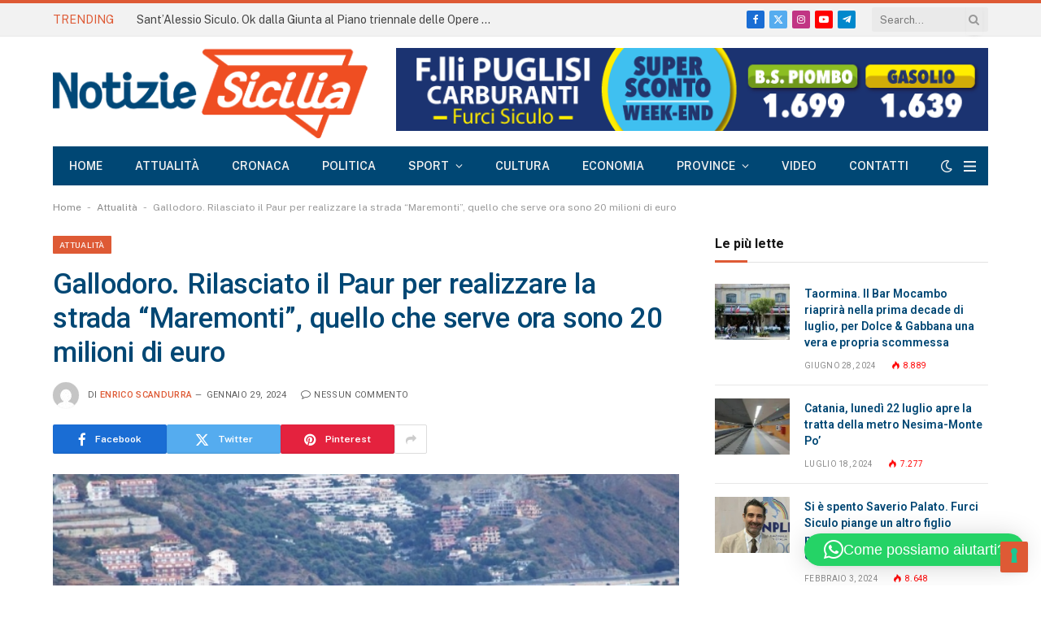

--- FILE ---
content_type: text/html; charset=utf-8
request_url: https://www.google.com/recaptcha/api2/anchor?ar=1&k=6LeSPqIoAAAAAERu8kZCDY2wLmUrN9OzJxUzjEtI&co=aHR0cHM6Ly9ub3Rpemllc2ljaWxpYS5pdDo0NDM.&hl=en&v=PoyoqOPhxBO7pBk68S4YbpHZ&size=invisible&anchor-ms=20000&execute-ms=30000&cb=xfsn14ju06am
body_size: 48502
content:
<!DOCTYPE HTML><html dir="ltr" lang="en"><head><meta http-equiv="Content-Type" content="text/html; charset=UTF-8">
<meta http-equiv="X-UA-Compatible" content="IE=edge">
<title>reCAPTCHA</title>
<style type="text/css">
/* cyrillic-ext */
@font-face {
  font-family: 'Roboto';
  font-style: normal;
  font-weight: 400;
  font-stretch: 100%;
  src: url(//fonts.gstatic.com/s/roboto/v48/KFO7CnqEu92Fr1ME7kSn66aGLdTylUAMa3GUBHMdazTgWw.woff2) format('woff2');
  unicode-range: U+0460-052F, U+1C80-1C8A, U+20B4, U+2DE0-2DFF, U+A640-A69F, U+FE2E-FE2F;
}
/* cyrillic */
@font-face {
  font-family: 'Roboto';
  font-style: normal;
  font-weight: 400;
  font-stretch: 100%;
  src: url(//fonts.gstatic.com/s/roboto/v48/KFO7CnqEu92Fr1ME7kSn66aGLdTylUAMa3iUBHMdazTgWw.woff2) format('woff2');
  unicode-range: U+0301, U+0400-045F, U+0490-0491, U+04B0-04B1, U+2116;
}
/* greek-ext */
@font-face {
  font-family: 'Roboto';
  font-style: normal;
  font-weight: 400;
  font-stretch: 100%;
  src: url(//fonts.gstatic.com/s/roboto/v48/KFO7CnqEu92Fr1ME7kSn66aGLdTylUAMa3CUBHMdazTgWw.woff2) format('woff2');
  unicode-range: U+1F00-1FFF;
}
/* greek */
@font-face {
  font-family: 'Roboto';
  font-style: normal;
  font-weight: 400;
  font-stretch: 100%;
  src: url(//fonts.gstatic.com/s/roboto/v48/KFO7CnqEu92Fr1ME7kSn66aGLdTylUAMa3-UBHMdazTgWw.woff2) format('woff2');
  unicode-range: U+0370-0377, U+037A-037F, U+0384-038A, U+038C, U+038E-03A1, U+03A3-03FF;
}
/* math */
@font-face {
  font-family: 'Roboto';
  font-style: normal;
  font-weight: 400;
  font-stretch: 100%;
  src: url(//fonts.gstatic.com/s/roboto/v48/KFO7CnqEu92Fr1ME7kSn66aGLdTylUAMawCUBHMdazTgWw.woff2) format('woff2');
  unicode-range: U+0302-0303, U+0305, U+0307-0308, U+0310, U+0312, U+0315, U+031A, U+0326-0327, U+032C, U+032F-0330, U+0332-0333, U+0338, U+033A, U+0346, U+034D, U+0391-03A1, U+03A3-03A9, U+03B1-03C9, U+03D1, U+03D5-03D6, U+03F0-03F1, U+03F4-03F5, U+2016-2017, U+2034-2038, U+203C, U+2040, U+2043, U+2047, U+2050, U+2057, U+205F, U+2070-2071, U+2074-208E, U+2090-209C, U+20D0-20DC, U+20E1, U+20E5-20EF, U+2100-2112, U+2114-2115, U+2117-2121, U+2123-214F, U+2190, U+2192, U+2194-21AE, U+21B0-21E5, U+21F1-21F2, U+21F4-2211, U+2213-2214, U+2216-22FF, U+2308-230B, U+2310, U+2319, U+231C-2321, U+2336-237A, U+237C, U+2395, U+239B-23B7, U+23D0, U+23DC-23E1, U+2474-2475, U+25AF, U+25B3, U+25B7, U+25BD, U+25C1, U+25CA, U+25CC, U+25FB, U+266D-266F, U+27C0-27FF, U+2900-2AFF, U+2B0E-2B11, U+2B30-2B4C, U+2BFE, U+3030, U+FF5B, U+FF5D, U+1D400-1D7FF, U+1EE00-1EEFF;
}
/* symbols */
@font-face {
  font-family: 'Roboto';
  font-style: normal;
  font-weight: 400;
  font-stretch: 100%;
  src: url(//fonts.gstatic.com/s/roboto/v48/KFO7CnqEu92Fr1ME7kSn66aGLdTylUAMaxKUBHMdazTgWw.woff2) format('woff2');
  unicode-range: U+0001-000C, U+000E-001F, U+007F-009F, U+20DD-20E0, U+20E2-20E4, U+2150-218F, U+2190, U+2192, U+2194-2199, U+21AF, U+21E6-21F0, U+21F3, U+2218-2219, U+2299, U+22C4-22C6, U+2300-243F, U+2440-244A, U+2460-24FF, U+25A0-27BF, U+2800-28FF, U+2921-2922, U+2981, U+29BF, U+29EB, U+2B00-2BFF, U+4DC0-4DFF, U+FFF9-FFFB, U+10140-1018E, U+10190-1019C, U+101A0, U+101D0-101FD, U+102E0-102FB, U+10E60-10E7E, U+1D2C0-1D2D3, U+1D2E0-1D37F, U+1F000-1F0FF, U+1F100-1F1AD, U+1F1E6-1F1FF, U+1F30D-1F30F, U+1F315, U+1F31C, U+1F31E, U+1F320-1F32C, U+1F336, U+1F378, U+1F37D, U+1F382, U+1F393-1F39F, U+1F3A7-1F3A8, U+1F3AC-1F3AF, U+1F3C2, U+1F3C4-1F3C6, U+1F3CA-1F3CE, U+1F3D4-1F3E0, U+1F3ED, U+1F3F1-1F3F3, U+1F3F5-1F3F7, U+1F408, U+1F415, U+1F41F, U+1F426, U+1F43F, U+1F441-1F442, U+1F444, U+1F446-1F449, U+1F44C-1F44E, U+1F453, U+1F46A, U+1F47D, U+1F4A3, U+1F4B0, U+1F4B3, U+1F4B9, U+1F4BB, U+1F4BF, U+1F4C8-1F4CB, U+1F4D6, U+1F4DA, U+1F4DF, U+1F4E3-1F4E6, U+1F4EA-1F4ED, U+1F4F7, U+1F4F9-1F4FB, U+1F4FD-1F4FE, U+1F503, U+1F507-1F50B, U+1F50D, U+1F512-1F513, U+1F53E-1F54A, U+1F54F-1F5FA, U+1F610, U+1F650-1F67F, U+1F687, U+1F68D, U+1F691, U+1F694, U+1F698, U+1F6AD, U+1F6B2, U+1F6B9-1F6BA, U+1F6BC, U+1F6C6-1F6CF, U+1F6D3-1F6D7, U+1F6E0-1F6EA, U+1F6F0-1F6F3, U+1F6F7-1F6FC, U+1F700-1F7FF, U+1F800-1F80B, U+1F810-1F847, U+1F850-1F859, U+1F860-1F887, U+1F890-1F8AD, U+1F8B0-1F8BB, U+1F8C0-1F8C1, U+1F900-1F90B, U+1F93B, U+1F946, U+1F984, U+1F996, U+1F9E9, U+1FA00-1FA6F, U+1FA70-1FA7C, U+1FA80-1FA89, U+1FA8F-1FAC6, U+1FACE-1FADC, U+1FADF-1FAE9, U+1FAF0-1FAF8, U+1FB00-1FBFF;
}
/* vietnamese */
@font-face {
  font-family: 'Roboto';
  font-style: normal;
  font-weight: 400;
  font-stretch: 100%;
  src: url(//fonts.gstatic.com/s/roboto/v48/KFO7CnqEu92Fr1ME7kSn66aGLdTylUAMa3OUBHMdazTgWw.woff2) format('woff2');
  unicode-range: U+0102-0103, U+0110-0111, U+0128-0129, U+0168-0169, U+01A0-01A1, U+01AF-01B0, U+0300-0301, U+0303-0304, U+0308-0309, U+0323, U+0329, U+1EA0-1EF9, U+20AB;
}
/* latin-ext */
@font-face {
  font-family: 'Roboto';
  font-style: normal;
  font-weight: 400;
  font-stretch: 100%;
  src: url(//fonts.gstatic.com/s/roboto/v48/KFO7CnqEu92Fr1ME7kSn66aGLdTylUAMa3KUBHMdazTgWw.woff2) format('woff2');
  unicode-range: U+0100-02BA, U+02BD-02C5, U+02C7-02CC, U+02CE-02D7, U+02DD-02FF, U+0304, U+0308, U+0329, U+1D00-1DBF, U+1E00-1E9F, U+1EF2-1EFF, U+2020, U+20A0-20AB, U+20AD-20C0, U+2113, U+2C60-2C7F, U+A720-A7FF;
}
/* latin */
@font-face {
  font-family: 'Roboto';
  font-style: normal;
  font-weight: 400;
  font-stretch: 100%;
  src: url(//fonts.gstatic.com/s/roboto/v48/KFO7CnqEu92Fr1ME7kSn66aGLdTylUAMa3yUBHMdazQ.woff2) format('woff2');
  unicode-range: U+0000-00FF, U+0131, U+0152-0153, U+02BB-02BC, U+02C6, U+02DA, U+02DC, U+0304, U+0308, U+0329, U+2000-206F, U+20AC, U+2122, U+2191, U+2193, U+2212, U+2215, U+FEFF, U+FFFD;
}
/* cyrillic-ext */
@font-face {
  font-family: 'Roboto';
  font-style: normal;
  font-weight: 500;
  font-stretch: 100%;
  src: url(//fonts.gstatic.com/s/roboto/v48/KFO7CnqEu92Fr1ME7kSn66aGLdTylUAMa3GUBHMdazTgWw.woff2) format('woff2');
  unicode-range: U+0460-052F, U+1C80-1C8A, U+20B4, U+2DE0-2DFF, U+A640-A69F, U+FE2E-FE2F;
}
/* cyrillic */
@font-face {
  font-family: 'Roboto';
  font-style: normal;
  font-weight: 500;
  font-stretch: 100%;
  src: url(//fonts.gstatic.com/s/roboto/v48/KFO7CnqEu92Fr1ME7kSn66aGLdTylUAMa3iUBHMdazTgWw.woff2) format('woff2');
  unicode-range: U+0301, U+0400-045F, U+0490-0491, U+04B0-04B1, U+2116;
}
/* greek-ext */
@font-face {
  font-family: 'Roboto';
  font-style: normal;
  font-weight: 500;
  font-stretch: 100%;
  src: url(//fonts.gstatic.com/s/roboto/v48/KFO7CnqEu92Fr1ME7kSn66aGLdTylUAMa3CUBHMdazTgWw.woff2) format('woff2');
  unicode-range: U+1F00-1FFF;
}
/* greek */
@font-face {
  font-family: 'Roboto';
  font-style: normal;
  font-weight: 500;
  font-stretch: 100%;
  src: url(//fonts.gstatic.com/s/roboto/v48/KFO7CnqEu92Fr1ME7kSn66aGLdTylUAMa3-UBHMdazTgWw.woff2) format('woff2');
  unicode-range: U+0370-0377, U+037A-037F, U+0384-038A, U+038C, U+038E-03A1, U+03A3-03FF;
}
/* math */
@font-face {
  font-family: 'Roboto';
  font-style: normal;
  font-weight: 500;
  font-stretch: 100%;
  src: url(//fonts.gstatic.com/s/roboto/v48/KFO7CnqEu92Fr1ME7kSn66aGLdTylUAMawCUBHMdazTgWw.woff2) format('woff2');
  unicode-range: U+0302-0303, U+0305, U+0307-0308, U+0310, U+0312, U+0315, U+031A, U+0326-0327, U+032C, U+032F-0330, U+0332-0333, U+0338, U+033A, U+0346, U+034D, U+0391-03A1, U+03A3-03A9, U+03B1-03C9, U+03D1, U+03D5-03D6, U+03F0-03F1, U+03F4-03F5, U+2016-2017, U+2034-2038, U+203C, U+2040, U+2043, U+2047, U+2050, U+2057, U+205F, U+2070-2071, U+2074-208E, U+2090-209C, U+20D0-20DC, U+20E1, U+20E5-20EF, U+2100-2112, U+2114-2115, U+2117-2121, U+2123-214F, U+2190, U+2192, U+2194-21AE, U+21B0-21E5, U+21F1-21F2, U+21F4-2211, U+2213-2214, U+2216-22FF, U+2308-230B, U+2310, U+2319, U+231C-2321, U+2336-237A, U+237C, U+2395, U+239B-23B7, U+23D0, U+23DC-23E1, U+2474-2475, U+25AF, U+25B3, U+25B7, U+25BD, U+25C1, U+25CA, U+25CC, U+25FB, U+266D-266F, U+27C0-27FF, U+2900-2AFF, U+2B0E-2B11, U+2B30-2B4C, U+2BFE, U+3030, U+FF5B, U+FF5D, U+1D400-1D7FF, U+1EE00-1EEFF;
}
/* symbols */
@font-face {
  font-family: 'Roboto';
  font-style: normal;
  font-weight: 500;
  font-stretch: 100%;
  src: url(//fonts.gstatic.com/s/roboto/v48/KFO7CnqEu92Fr1ME7kSn66aGLdTylUAMaxKUBHMdazTgWw.woff2) format('woff2');
  unicode-range: U+0001-000C, U+000E-001F, U+007F-009F, U+20DD-20E0, U+20E2-20E4, U+2150-218F, U+2190, U+2192, U+2194-2199, U+21AF, U+21E6-21F0, U+21F3, U+2218-2219, U+2299, U+22C4-22C6, U+2300-243F, U+2440-244A, U+2460-24FF, U+25A0-27BF, U+2800-28FF, U+2921-2922, U+2981, U+29BF, U+29EB, U+2B00-2BFF, U+4DC0-4DFF, U+FFF9-FFFB, U+10140-1018E, U+10190-1019C, U+101A0, U+101D0-101FD, U+102E0-102FB, U+10E60-10E7E, U+1D2C0-1D2D3, U+1D2E0-1D37F, U+1F000-1F0FF, U+1F100-1F1AD, U+1F1E6-1F1FF, U+1F30D-1F30F, U+1F315, U+1F31C, U+1F31E, U+1F320-1F32C, U+1F336, U+1F378, U+1F37D, U+1F382, U+1F393-1F39F, U+1F3A7-1F3A8, U+1F3AC-1F3AF, U+1F3C2, U+1F3C4-1F3C6, U+1F3CA-1F3CE, U+1F3D4-1F3E0, U+1F3ED, U+1F3F1-1F3F3, U+1F3F5-1F3F7, U+1F408, U+1F415, U+1F41F, U+1F426, U+1F43F, U+1F441-1F442, U+1F444, U+1F446-1F449, U+1F44C-1F44E, U+1F453, U+1F46A, U+1F47D, U+1F4A3, U+1F4B0, U+1F4B3, U+1F4B9, U+1F4BB, U+1F4BF, U+1F4C8-1F4CB, U+1F4D6, U+1F4DA, U+1F4DF, U+1F4E3-1F4E6, U+1F4EA-1F4ED, U+1F4F7, U+1F4F9-1F4FB, U+1F4FD-1F4FE, U+1F503, U+1F507-1F50B, U+1F50D, U+1F512-1F513, U+1F53E-1F54A, U+1F54F-1F5FA, U+1F610, U+1F650-1F67F, U+1F687, U+1F68D, U+1F691, U+1F694, U+1F698, U+1F6AD, U+1F6B2, U+1F6B9-1F6BA, U+1F6BC, U+1F6C6-1F6CF, U+1F6D3-1F6D7, U+1F6E0-1F6EA, U+1F6F0-1F6F3, U+1F6F7-1F6FC, U+1F700-1F7FF, U+1F800-1F80B, U+1F810-1F847, U+1F850-1F859, U+1F860-1F887, U+1F890-1F8AD, U+1F8B0-1F8BB, U+1F8C0-1F8C1, U+1F900-1F90B, U+1F93B, U+1F946, U+1F984, U+1F996, U+1F9E9, U+1FA00-1FA6F, U+1FA70-1FA7C, U+1FA80-1FA89, U+1FA8F-1FAC6, U+1FACE-1FADC, U+1FADF-1FAE9, U+1FAF0-1FAF8, U+1FB00-1FBFF;
}
/* vietnamese */
@font-face {
  font-family: 'Roboto';
  font-style: normal;
  font-weight: 500;
  font-stretch: 100%;
  src: url(//fonts.gstatic.com/s/roboto/v48/KFO7CnqEu92Fr1ME7kSn66aGLdTylUAMa3OUBHMdazTgWw.woff2) format('woff2');
  unicode-range: U+0102-0103, U+0110-0111, U+0128-0129, U+0168-0169, U+01A0-01A1, U+01AF-01B0, U+0300-0301, U+0303-0304, U+0308-0309, U+0323, U+0329, U+1EA0-1EF9, U+20AB;
}
/* latin-ext */
@font-face {
  font-family: 'Roboto';
  font-style: normal;
  font-weight: 500;
  font-stretch: 100%;
  src: url(//fonts.gstatic.com/s/roboto/v48/KFO7CnqEu92Fr1ME7kSn66aGLdTylUAMa3KUBHMdazTgWw.woff2) format('woff2');
  unicode-range: U+0100-02BA, U+02BD-02C5, U+02C7-02CC, U+02CE-02D7, U+02DD-02FF, U+0304, U+0308, U+0329, U+1D00-1DBF, U+1E00-1E9F, U+1EF2-1EFF, U+2020, U+20A0-20AB, U+20AD-20C0, U+2113, U+2C60-2C7F, U+A720-A7FF;
}
/* latin */
@font-face {
  font-family: 'Roboto';
  font-style: normal;
  font-weight: 500;
  font-stretch: 100%;
  src: url(//fonts.gstatic.com/s/roboto/v48/KFO7CnqEu92Fr1ME7kSn66aGLdTylUAMa3yUBHMdazQ.woff2) format('woff2');
  unicode-range: U+0000-00FF, U+0131, U+0152-0153, U+02BB-02BC, U+02C6, U+02DA, U+02DC, U+0304, U+0308, U+0329, U+2000-206F, U+20AC, U+2122, U+2191, U+2193, U+2212, U+2215, U+FEFF, U+FFFD;
}
/* cyrillic-ext */
@font-face {
  font-family: 'Roboto';
  font-style: normal;
  font-weight: 900;
  font-stretch: 100%;
  src: url(//fonts.gstatic.com/s/roboto/v48/KFO7CnqEu92Fr1ME7kSn66aGLdTylUAMa3GUBHMdazTgWw.woff2) format('woff2');
  unicode-range: U+0460-052F, U+1C80-1C8A, U+20B4, U+2DE0-2DFF, U+A640-A69F, U+FE2E-FE2F;
}
/* cyrillic */
@font-face {
  font-family: 'Roboto';
  font-style: normal;
  font-weight: 900;
  font-stretch: 100%;
  src: url(//fonts.gstatic.com/s/roboto/v48/KFO7CnqEu92Fr1ME7kSn66aGLdTylUAMa3iUBHMdazTgWw.woff2) format('woff2');
  unicode-range: U+0301, U+0400-045F, U+0490-0491, U+04B0-04B1, U+2116;
}
/* greek-ext */
@font-face {
  font-family: 'Roboto';
  font-style: normal;
  font-weight: 900;
  font-stretch: 100%;
  src: url(//fonts.gstatic.com/s/roboto/v48/KFO7CnqEu92Fr1ME7kSn66aGLdTylUAMa3CUBHMdazTgWw.woff2) format('woff2');
  unicode-range: U+1F00-1FFF;
}
/* greek */
@font-face {
  font-family: 'Roboto';
  font-style: normal;
  font-weight: 900;
  font-stretch: 100%;
  src: url(//fonts.gstatic.com/s/roboto/v48/KFO7CnqEu92Fr1ME7kSn66aGLdTylUAMa3-UBHMdazTgWw.woff2) format('woff2');
  unicode-range: U+0370-0377, U+037A-037F, U+0384-038A, U+038C, U+038E-03A1, U+03A3-03FF;
}
/* math */
@font-face {
  font-family: 'Roboto';
  font-style: normal;
  font-weight: 900;
  font-stretch: 100%;
  src: url(//fonts.gstatic.com/s/roboto/v48/KFO7CnqEu92Fr1ME7kSn66aGLdTylUAMawCUBHMdazTgWw.woff2) format('woff2');
  unicode-range: U+0302-0303, U+0305, U+0307-0308, U+0310, U+0312, U+0315, U+031A, U+0326-0327, U+032C, U+032F-0330, U+0332-0333, U+0338, U+033A, U+0346, U+034D, U+0391-03A1, U+03A3-03A9, U+03B1-03C9, U+03D1, U+03D5-03D6, U+03F0-03F1, U+03F4-03F5, U+2016-2017, U+2034-2038, U+203C, U+2040, U+2043, U+2047, U+2050, U+2057, U+205F, U+2070-2071, U+2074-208E, U+2090-209C, U+20D0-20DC, U+20E1, U+20E5-20EF, U+2100-2112, U+2114-2115, U+2117-2121, U+2123-214F, U+2190, U+2192, U+2194-21AE, U+21B0-21E5, U+21F1-21F2, U+21F4-2211, U+2213-2214, U+2216-22FF, U+2308-230B, U+2310, U+2319, U+231C-2321, U+2336-237A, U+237C, U+2395, U+239B-23B7, U+23D0, U+23DC-23E1, U+2474-2475, U+25AF, U+25B3, U+25B7, U+25BD, U+25C1, U+25CA, U+25CC, U+25FB, U+266D-266F, U+27C0-27FF, U+2900-2AFF, U+2B0E-2B11, U+2B30-2B4C, U+2BFE, U+3030, U+FF5B, U+FF5D, U+1D400-1D7FF, U+1EE00-1EEFF;
}
/* symbols */
@font-face {
  font-family: 'Roboto';
  font-style: normal;
  font-weight: 900;
  font-stretch: 100%;
  src: url(//fonts.gstatic.com/s/roboto/v48/KFO7CnqEu92Fr1ME7kSn66aGLdTylUAMaxKUBHMdazTgWw.woff2) format('woff2');
  unicode-range: U+0001-000C, U+000E-001F, U+007F-009F, U+20DD-20E0, U+20E2-20E4, U+2150-218F, U+2190, U+2192, U+2194-2199, U+21AF, U+21E6-21F0, U+21F3, U+2218-2219, U+2299, U+22C4-22C6, U+2300-243F, U+2440-244A, U+2460-24FF, U+25A0-27BF, U+2800-28FF, U+2921-2922, U+2981, U+29BF, U+29EB, U+2B00-2BFF, U+4DC0-4DFF, U+FFF9-FFFB, U+10140-1018E, U+10190-1019C, U+101A0, U+101D0-101FD, U+102E0-102FB, U+10E60-10E7E, U+1D2C0-1D2D3, U+1D2E0-1D37F, U+1F000-1F0FF, U+1F100-1F1AD, U+1F1E6-1F1FF, U+1F30D-1F30F, U+1F315, U+1F31C, U+1F31E, U+1F320-1F32C, U+1F336, U+1F378, U+1F37D, U+1F382, U+1F393-1F39F, U+1F3A7-1F3A8, U+1F3AC-1F3AF, U+1F3C2, U+1F3C4-1F3C6, U+1F3CA-1F3CE, U+1F3D4-1F3E0, U+1F3ED, U+1F3F1-1F3F3, U+1F3F5-1F3F7, U+1F408, U+1F415, U+1F41F, U+1F426, U+1F43F, U+1F441-1F442, U+1F444, U+1F446-1F449, U+1F44C-1F44E, U+1F453, U+1F46A, U+1F47D, U+1F4A3, U+1F4B0, U+1F4B3, U+1F4B9, U+1F4BB, U+1F4BF, U+1F4C8-1F4CB, U+1F4D6, U+1F4DA, U+1F4DF, U+1F4E3-1F4E6, U+1F4EA-1F4ED, U+1F4F7, U+1F4F9-1F4FB, U+1F4FD-1F4FE, U+1F503, U+1F507-1F50B, U+1F50D, U+1F512-1F513, U+1F53E-1F54A, U+1F54F-1F5FA, U+1F610, U+1F650-1F67F, U+1F687, U+1F68D, U+1F691, U+1F694, U+1F698, U+1F6AD, U+1F6B2, U+1F6B9-1F6BA, U+1F6BC, U+1F6C6-1F6CF, U+1F6D3-1F6D7, U+1F6E0-1F6EA, U+1F6F0-1F6F3, U+1F6F7-1F6FC, U+1F700-1F7FF, U+1F800-1F80B, U+1F810-1F847, U+1F850-1F859, U+1F860-1F887, U+1F890-1F8AD, U+1F8B0-1F8BB, U+1F8C0-1F8C1, U+1F900-1F90B, U+1F93B, U+1F946, U+1F984, U+1F996, U+1F9E9, U+1FA00-1FA6F, U+1FA70-1FA7C, U+1FA80-1FA89, U+1FA8F-1FAC6, U+1FACE-1FADC, U+1FADF-1FAE9, U+1FAF0-1FAF8, U+1FB00-1FBFF;
}
/* vietnamese */
@font-face {
  font-family: 'Roboto';
  font-style: normal;
  font-weight: 900;
  font-stretch: 100%;
  src: url(//fonts.gstatic.com/s/roboto/v48/KFO7CnqEu92Fr1ME7kSn66aGLdTylUAMa3OUBHMdazTgWw.woff2) format('woff2');
  unicode-range: U+0102-0103, U+0110-0111, U+0128-0129, U+0168-0169, U+01A0-01A1, U+01AF-01B0, U+0300-0301, U+0303-0304, U+0308-0309, U+0323, U+0329, U+1EA0-1EF9, U+20AB;
}
/* latin-ext */
@font-face {
  font-family: 'Roboto';
  font-style: normal;
  font-weight: 900;
  font-stretch: 100%;
  src: url(//fonts.gstatic.com/s/roboto/v48/KFO7CnqEu92Fr1ME7kSn66aGLdTylUAMa3KUBHMdazTgWw.woff2) format('woff2');
  unicode-range: U+0100-02BA, U+02BD-02C5, U+02C7-02CC, U+02CE-02D7, U+02DD-02FF, U+0304, U+0308, U+0329, U+1D00-1DBF, U+1E00-1E9F, U+1EF2-1EFF, U+2020, U+20A0-20AB, U+20AD-20C0, U+2113, U+2C60-2C7F, U+A720-A7FF;
}
/* latin */
@font-face {
  font-family: 'Roboto';
  font-style: normal;
  font-weight: 900;
  font-stretch: 100%;
  src: url(//fonts.gstatic.com/s/roboto/v48/KFO7CnqEu92Fr1ME7kSn66aGLdTylUAMa3yUBHMdazQ.woff2) format('woff2');
  unicode-range: U+0000-00FF, U+0131, U+0152-0153, U+02BB-02BC, U+02C6, U+02DA, U+02DC, U+0304, U+0308, U+0329, U+2000-206F, U+20AC, U+2122, U+2191, U+2193, U+2212, U+2215, U+FEFF, U+FFFD;
}

</style>
<link rel="stylesheet" type="text/css" href="https://www.gstatic.com/recaptcha/releases/PoyoqOPhxBO7pBk68S4YbpHZ/styles__ltr.css">
<script nonce="epSo5xMrJf54sSrFe4c8og" type="text/javascript">window['__recaptcha_api'] = 'https://www.google.com/recaptcha/api2/';</script>
<script type="text/javascript" src="https://www.gstatic.com/recaptcha/releases/PoyoqOPhxBO7pBk68S4YbpHZ/recaptcha__en.js" nonce="epSo5xMrJf54sSrFe4c8og">
      
    </script></head>
<body><div id="rc-anchor-alert" class="rc-anchor-alert"></div>
<input type="hidden" id="recaptcha-token" value="[base64]">
<script type="text/javascript" nonce="epSo5xMrJf54sSrFe4c8og">
      recaptcha.anchor.Main.init("[\x22ainput\x22,[\x22bgdata\x22,\x22\x22,\[base64]/[base64]/[base64]/[base64]/cjw8ejpyPj4+eil9Y2F0Y2gobCl7dGhyb3cgbDt9fSxIPWZ1bmN0aW9uKHcsdCx6KXtpZih3PT0xOTR8fHc9PTIwOCl0LnZbd10/dC52W3ddLmNvbmNhdCh6KTp0LnZbd109b2Yoeix0KTtlbHNle2lmKHQuYkImJnchPTMxNylyZXR1cm47dz09NjZ8fHc9PTEyMnx8dz09NDcwfHx3PT00NHx8dz09NDE2fHx3PT0zOTd8fHc9PTQyMXx8dz09Njh8fHc9PTcwfHx3PT0xODQ/[base64]/[base64]/[base64]/bmV3IGRbVl0oSlswXSk6cD09Mj9uZXcgZFtWXShKWzBdLEpbMV0pOnA9PTM/bmV3IGRbVl0oSlswXSxKWzFdLEpbMl0pOnA9PTQ/[base64]/[base64]/[base64]/[base64]\x22,\[base64]\\u003d\x22,\[base64]/wrNcw4JBLSMuw6/DjcKEUjPDmBIuwq/[base64]/w7Quw5vDp37Dg1cvw4zCvHDCmMO+OFIWIhJKUlbDk3F0worDl2XDhsOgw6rDpCnDoMOmasK2wrrCmcOFA8OWNTPDuSoydcOeUlzDp8OZXcKcH8KRw5HCnMKZwp8kwoTCrETCmCx5XnVcfWHDj1nDrcOvWcOQw6/Cr8KEwqXChMOwwptrWW8/[base64]/DrmgTw67CgMOXw7Upwp3DqsOGVFoNw6B+wqVfdcKfOnTCrFPDqsKxWFFSEUfDjMKncB/CsGsTw44dw7oVHx8vMGnCgMK5cFnCo8KlR8K+UcOlwqZjd8KeX3gnw5HDoU3DgBwOw7UrVQh7w49zwojDh2vDiT8AGlV7w4bDpcKTw6EswpkmP8KCwr0/wpzCqMOCw6vDlh7DnMOYw6bCh0wSOjXCo8OCw7dwcsOrw6xOw63CoSR+w4FNQ11hKMOLwrp/wpDCt8Kjw65+f8KDN8OLecKjLGxPw7AZw5/CnMO4w5/CsU7CmFJ4aF82w5rCnRIXw79bNsKVwrB+dsOGKRd/TEAlWsKuwrrChBoLOMKZwoBHWsOePsK0wpDDk3AGw4/CvsK4wo1ww50lccOXwpzCuxrCncKZwrHDvsOOUsK4ajfDiSnCkCPDhcK7wp/Cs8Oxw6NYwrs+w7/Dj1DCtMOSwoLCm17DhMKIO04zwrMLw4pIR8KpwrYhfMKKw6TDuAXCi1LDpQ0Kw7JCwpHDpTnDu8KqWcO/woHCrcKkw5MIOD7DhCZNwoF0wrp2wqhsw4hVIcKFMxXCqcOiw5bCuMKkFmdww6NlcANuw73DiEXCsFMZYsKIL3PDqknDvcKiworCqAYow7bCjcKiw50PUcKZwo/[base64]/Ds8KOw6RPcx1qw6M5w6zDlsOlw5xVwovDlxYZwo7DmsOfJ1gpwrZnw7QwwqAowr5wIcOuw5E6em87EFfCsE4SKVc7w4zCtUF2OHHDgQnCu8KYJMOwQ3TCpmE1HsKfwq/[base64]/UDNVwrLCj04ZaMOfB1d4wplxwq3Cs2jCok7DjX3Co8Kzwrcsw7AVwpHChsO9A8O4Zj/CscKEwqIbw5hyw5gOw65yw4szwpVXw5s7cn1Xw7sWNGUJbmvCrnsFw7bDlsKiwrzDjcK1YsOhH8O+w4VOwoBOVWTCpSk9Clg5wo7DhS8Vw4rDh8KTw4kUYQ1wwrzClcKRYF/[base64]/Dv8KaMQDDl8KRwowQwpIvO8O/[base64]/DqMKDIcOMWizClAzCuHHDo1PDnMOPw47DgcOwwpdZM8O/DQNbZ3EIKj7ClQXCpT/CjhzDu2MKDMKWRcKRwrbCozrDoHDDr8KzSjjDpsKvIsOfwpzDssOjZMOBDsO1w6Yhbxorw4XDulHCjsKXw4bCvSLCvnbDqy4Yw6zCt8OGwoEZZcKuw6rCszLDocOmMAjDvMKLwrolBzZeEsKNZ05uw7twYsO/wojCocKeKsOaw7fDjcKWwrDCtDlGwrFDwqQrw6zCosOBYmbCrFbCusKyaDMOw5pUwohkLcK9VQNmwqLCpcODwqgOBi4YacKWaMKLfsOdRDkEw7xBw6JaacKxJcOKC8ONZcOew5wow6zDt8KQwqDCm0gmYcOIw5wSwqjCrcKXwrlhwqkVK1l9c8Oyw7IIwqsKSx/CqH3DtsOYNzfDiMKXwrPCsybDjANUcC4tDFbDmlLCpsKqdxtEwrHDqsKPByUJNMOIDWsuwoUwwopLMMKWw6vCmh92wpAaKADDthPDi8KAw7ETHMKcFcOpwr1GbSTDksOUwqTDlsKhw6DCnMOuUhTCicKpI8KKw6IcQHlNeQrClMKRw7HDhsKdwq/DlDVpCEt5RwTCu8KuV8OQeMKNw5LDtsKBwodhdcOsa8K/[base64]/CvcOWwo7DpjPCisOhNBLDs8OiwpbDgRoVw45IwopjV8KJw79UwqHChyYaRj17wpbCgV/Dp2ZbwoQUwrjDvMOAMsKlwrYGw5M3LsOkw447w6MTwp/Dgw3CicKew70EM3k1wplhEwLCkHvDlmgEGwc2wqEQDVYFwpQfM8KiUMKewqnDq1nDqcK1wq3DpsK+wrNTWyvDrGZqwroAM8O6wprCuGh2HljCgcK0H8OiKU4Jw6rCrnfCiU1Awr1ow6TCmMO/YzVuY35/bMOVdMK+bMK5w6XCr8OFwrI5woICTmDDmcKbeWwpw6TDoMOSTC12TsK/[base64]/Dk3jDoCZ8V8OFwrzDrMK8Y2/Ch8OBWz/Dj8KQSz7CncOUZUzCkXgyIcKyQ8Onw4HCjMKdwpHCq1fDmMKlwoxuW8OdwqtzwqHCmFnCvy7Dp8KvM1XCpi7CpsKuHm7Dg8Kjw6zCuHhsGMOaRi3Do8KKf8OzdMOsw5AbwoZBwqbCicOjwqHCgsKWwogAwpnClMO7wpvDsG3DtHVDLgZKTRpZw6JaCsO5wo9hwr/DlVQSFlDCr3oNw5wFwpc6w7LCgDvCr0k0w5TCqXsEwojDrjTDsm5Xwot9w6Qfw7UuZXLCicK0esO+wpDDqcOEwp4IwrhCcQszUjdOd1DCtBQoT8OSw7rCuzw9FyrDviJxTsKrwrHDssKZXcKXw4JCw5d/[base64]/[base64]/DjsKqNH/Dr8KUw6TCmlDDlMOPwr0vNcKyw6VcZy7DmsKmwpjDiBXClSLDncOkK1fCrsKPVVvDmMKdw4hmwpTChAwFwrXCkXjCoynCncKNwqHDj3A6wrjDlcK8wqnCgWrCtMKkwr7DmsOpUcOPJUlNR8O1GVZFNlMhw5hnw6/DuALChVTDs8O9LinDjT/Cu8OCLsKDwpzCq8O3w6tQw7bDp07DtEM/UUUEw7/DlS7DkMOIw7/[base64]/[base64]/ClAHChBYzScOaHysuw4Jiw5LDu8KOw63Cn8K6cyIIw7jCpQgLw6FTbmIFXTjCgy7CsXDCq8OMwpk5w5/ChMOSw7JbGxQkUcOGw7LCnDHCqW3CvMOGIcKwwo7CkCTCgsK/OsKQw503ADoKIsOHw41wKxLDkcOEKMKYw47DkEIrVjjCk2QtwphFwq/CsCbCumdEwqvDnsOlw5FHwrDCvEooJcO2KEAawphcLsK4ZC7CgcKmYS/DmWs5wrFCZ8KgYMOEw4llUMKqTDnDoXZEwrsDwrtJCQQTcsOkM8KwwpcSYsKAW8K4f0sEwrrCjh/[base64]/[base64]/wrvCisKLVMOTI1vDqSEoYcKWw51Xw71Gw5tywqJWwp/Cp3NARMKTX8Kfw50VwozCqMOKDMKKSCvDoMKOwozCl8KowqE3F8KFw6TDpSMAGsOdwrcbV3ZsV8Ofwo1qOwxkwrkAwpk9wp/[base64]/CkEjCmWhEworDrMKHwqLCmsOTwqfDv8OuEW3CrMOqW003dcKIN8KGXjvCisKOwqpYw7/Cl8KVw4zCixsCFcKrPsKXworCgcKbaBnCoBVyw7/DmcKHw7fDo8Kiwrp+w788w77Dj8KRw5vDgcKcHMKgQTDDscKkD8KQYRzDssKWK3XCmcOrRlrCnsKERsOMasOXwo4qw54Lw7lJwp3DoRHCuMOuTMKuw5HDkAvDphQmVFfClVk4T1/[base64]/R8K+w4MzNkTDui9ywqQnw63CrsOZIQkXFsOSNwfDs3zCnyVjFnE7wqh/wqDCiAnCvzbCk2kowqzCikjDtVdtwpAgwrbCkhHDssK0wrAcFlQ1MMKZw53CjsKUw7DDlMO2woLCoG0DVsO/[base64]/[base64]/ClzIDwqHCixUPwpZaw7XDjcKZw7Y3AcOlwoXDh2LDmGHCnsKmKF45V8OVw5nDr8K+HzZsw4DCsMOOwpAiKcKkw5rDt316w4nDtFUfwpzDkWsYwrBUHcK6wroSw7hwWsODVn/[base64]/DrwUVSi/CucOpwrMAbzRIw7HCmVlTwoPDlcKqCMO2wpUTw4lUwqdXwq17wrDDsGnCkHjDoR/CvQTCnDNdJsOeFcKjbEvDog3DvgU+B8K8wqvCtMKMw5c5SsOHLsOhwrvCtMK0Cw/DlsOMwr4Twr1ww5/CvsOFYlbChcKEVcOzwojCuMKywqMGwpItHw3DvMKJf3DCrE/CtwwffVl+X8Opw7PCtm12LhHDi8K3C8KQHMOOFzYcYGgTPiTCoGvClMK0w7PCp8OKwrE4w4jDnRbDvwfDoR7CqMOVw6LCksOywpw/wpYgeTRRb3Zew5rDhlnDti3CjC/Cm8KOPX0/d3xSwq8mwoNvVMKHw7h+WUbCk8Kzw6fDsMKcc8O1dsKcw4nCt8KpwoHDgRPCo8OLwoHDkMK/WFg+wpHDtcOWwqHDpXc7w53ChcOBw67Coy0Rw7sxB8KzXRLCusKlw7cObsOJAGDDjV97AEJbasKgwoRfaSPCkXTCuwBDP09KUTXDisOMwr3CpyHCiB8EUy1HwqcaOno/wq3CvsOSw7pew7p8wq7CicOkwqs5w6UbwoPDlwnCljbCgcKKwovDpz/DgDvDs8KGwq0Twpkawr1dEsKXwpvDviBXU8KWw4pDL8OtaMK2X8O4LFIsMcKYV8KeLVN5U1kUwp9iwp7DnSs/c8KgWGcNwrYtIUbCrkTDmMOwwrwhwpjCkMKSwoPDsV7Du0MxwpBxPMODwplUw6rDuMOaGcKQw7DDoz0fw5EXNcKCwrI/Z3lPw7PDhsKFJsOhwoBHWBjCnMK5WMK1w6XDv8Ojw4tUVcKUwpPCs8O/KMK+AV/Dv8OXwrjDuQ/CjBbDr8Kmwr/DvMKuX8OCwo/DmsKMen7Cnl/DkxPDg8OMwq1IwrXDuwoMwo9XwppPTMKbw5bChyXDgcKnBcKCOgBQMMKQOw3Dh8OWJTpsGcOFLcK3w65rwpHCkR9lEsOBwrEFWDzDosKLwq/DhcKcwpguw7LDm2wtQMK6w7VEIA/[base64]/CkhjDkhUvRGx2WMOmCUohw7fDrghACsOmw5VkaR/Du2xRw6gSw7lBCCXDtmA/w5zDk8K7wrl3FsK9wpsLaw7DlCtaEFVfwqDDsMKBSnwXw43DtcKzwpDCiMObDMOPw4fDncOQw7VTw5HCh8Otw70Qw53ChsOFwqfCgwdHw6vDrx/DqsKsb1/Cll7CmAnCkj0bE8K/[base64]/[base64]/w756PcO5w5PDi1U9XwTDmntnw4srwo57w5vCok/DrMOfw4fDtA53wrjCiMOfGw3CrcORw7pmwrzCiTVWw5c0wosNw4kyw4jDqsOmDcOjwq43w4RRA8KUXMOrRgPDmmPDqsO2L8O7SsKQw4xYw782SMO9w6E4w4lKw6waX8ODw4/CpsKhBGsYw5cowo7DuMOCBcOpw7fCvMKkwrl8w7zDk8K0w5TCssO0CjBDwrJ1w6RdHwxywr9nOMOsYcODwohBwr98wp/CiMKRwpl7IsK1wr/CkMKfYkzDncK/[base64]/[base64]/Ctw8swrp1wp7DnilxwqkJQi8FwqNnwrbDk8KcwoDDmiJqw4p6OsKPw7wFNcKtwrvCvcO9TMKKw4UCb3Mvw6jDvMOJdS3DgsKiw5sMw6fDhG8Vwq9IT8KkwqzCosKGGsKYByrCogVnYlfCscKnS0bDiFHDocKGw7/Dq8K1w5JAUx7CrUPCvnk3wp09ScKNIsKgPm3Dj8KUwrkCwpRCdW7CrUzDvsKbFApYQQMhdGrCm8KHw5AKw5rCs8OOwrMvHHsvGm8tUMOKJcO5w4V5V8KLwrkWwqt4w7TDiRzDozvDnMO9GnMjwprCp3ZYwoPDlcKBwoNNw5xTOMK/wqkECcKWw4Ajw5TDjcOXVcKRw47DvMOwb8K1NcKIXcOBDC/CkyrDliVPw6XCoR5WFXTCoMOFM8OLw61Nwq0mWsOKwo3DkMOhSC3Cpyt7w5DCtxXDuEIiwoAEw73CmXMtcRgWw4PDhAFtwpDDlMKow7IQwrMRw6jCsMOtaCU/FwPDjnJcUMOeBMOnYX7CjcO+ZHJaw5rCmsO/w47Cg3fDt8KsY3lPwqR/wp3Dv0rDl8Oaw7/Cn8K+wp/DqMKIw6lcaMKUH1tmwpgCS0Nvw5QYwq/CpsOKw6szCcK0LcOaAsKeI0LCi0nCj0Mtw5DCr8OQYAoNT2TDhHdgLVzCjcOCeTTDkg3Dk1/[base64]/CjcKPX1Baa2YMw6vCuzbDiFLDmlwgScKocwHCqG14a8KdEMOzP8Okw5fDm8KbJH0Pw7nCrMOBw5YFAChTXzHCqj19wqPDn8KqdUfCpWVpLBLDi3LDgcKIPAI/[base64]/CkSpAwq3CisKQwo3CrMOsYsK3TRh/fQ8EwqESwoBIw7ZbwrDDq3zCpF/[base64]/[base64]/w7F2wqzDjyMyP8OqZjDDtw/CqmnDt8KgZ8Kfw7R/WmMmwoArBg4nS8KhXjIQw4/DoBBFw692VcKZbA8+LMKQw57DnMKdw4/DmMOfN8KLwrIsesOGw4jDksO9w4nDrFsycSLDgn8XwoHCr2vDkQoJwq5zAMObwrLCjcOZw6/Ct8KPDVrDjH8nw7jDqMK8DsOJw7tOw6/DmXXCnnzDn17DlABWUcOPFR7Dhisxw63DgGJgwoljw5kDLkXDgcOtPcKTS8KxRcOZe8OWXcOjRSJ8KMKcc8OEXERSw5jCoxXDjFnCrCLCl2DDlXpswqMmFMOqYkcIwrfDpSBQMGTCiQQXwqjDhzbDqcOqw5/DuGNSw4fCv149wqjCicOVwqjDhsKDNW3CocKINwUFwoYywpl9wr3Dh2DDqiPDm1FpQsKBw4pULsOQwoIWDkPDuMKVGjxUEsKHw5zDogvClRMxASxtw6TDp8KLecOiw741wq92wohYwqRAKcKow6LDk8OKNy3DhsOlwonClsONalPClsKpwp/Cp1TDjGXDi8OFayIlbsK3w4Now4TDjG7CgsOGCcKBDBbDpErCncO1JcONd0FLw59AeMKPw4FZLsO8BzkRwrjCk8OSwolCwoQiU0zDi38CwqbDqsK1wq/DvsKDwoF7PATCtcKkB0YJwrXDqMKhGHU0HsOEw5XCpjbDkcOjeFECw7PCksKRJ8Kua3PCmMOTw43DtcKTw4vDp05Tw7lEXjQXw6cTSkUaLnrDh8OFHmTCilXCnBTDrMKeWBTCucK4C2vCgVfCjSIEDMKRw7LChkTDvQ1iPRnCs2/Di8Kcw6AyPnkgVMOjZsKKwqfCmMOBBhzDpBfDh8KyDsOewo/DmcKGfnXDjGHDjxpqwrnCqsO8AsKufStFZmHCpMKQB8OSNsKCBnbCq8KPdsKzXWzDkwrDgcOaNMKHwoB0wovCpMOzw6vDnRIND2jDvXYvwp7CtcK9MsKYwovDsDXDocKAwrXDr8KoJ0fDkcOpIklhwoocLkfCl8O4w47DqsONNXVvw4Akw7/Ch3VDw4UsUmjCjD97w4HCh2LDgFvCqMKbRCzCrsOEwoDDj8OCwrAKd3MRw6s1SsODKcKAXnDCm8K8wrHCi8OZHsOWwrcFWsOYw4fCi8KCw7ViKcKMWMOdfTjCpMKNwp0nwoxRwq/Dm1rCssOowrbCr0zDkcKQwofDnMKxGsOkU3YXw7HCmU8ELcOSwr/DuMOaw4jDqMKECsOyw7HDh8OhVMOLwqnDvsKJwq7DrWgfM0k3wpvCmRzCkiUfw6gDaBNZwqdZNsOewrAfwrnDicKEBsKpG2FlWFvCvsO2DQVeSMKIwp40KcO+wp/DlHgdS8K/[base64]/DqSkeA8Ocwo7CpjoAw4DDvsKlw6wVFcKCw5jCtsOnT8O8w6TDlSTDshcFUsKKwrU7w4JjacOyw5U5P8Kkw4PCgioJPgrCtwQRGCpFw6DCiSLCj8K3w6fCpih5IsOcZRzDkwvDpAzDgVrDkB/Do8O/w5PDoAEkwqlRPMKfwq7ChlLDmsOiSMOFwr/DmzwBNUrDlcOAw6zDhn0ENmPDgcKOe8Kew7h0wofDrMKQXEzCklbDvwTCrsKfwr3DunluXsOSEcOLD8KGwoVfwpzCnyDDhsOow5E4L8OxZsKPT8KYR8Kaw4Jlw6JcwpNefcOBwqHDpcKpw5ZswqrDl8K/w4ldwpNNwq0CwpHDnl1pwp05wr/DicOMw4bCnCvDs17CkA7DnRnCo8Ohwq/DrcKhwp5qIigcI0J9TXPCnhnDo8Oyw47Cq8KERsOww6BsLAvDgWAEcg/Dj3hJTsOHE8KuGDHCknHDtgTCglHDgjbCv8O3KyJ/wrfDgMOzJyXCicOJbMO0w4hGwpLDrcOgwqvCrMOow6XDp8OCPMK3eCbDlcKJfisgw6vDjDbCuMKSCMK6w7RIwo/CtsOTw6ciwrDCu0MmOsKDw7YIEnkdD2BVZC0tRsOww41BeSXDiE/CrykDGkHCisOZwppPRlgxwr4hVR5iL1Agw5Jww7ZVwoAMwo3CqDbDr0/CrjHCth7DrghMSjNfX1vCpRhaIcOqwrnDh0nCqcKHXMOTF8ORw5zDq8KoOsK8w7lhw5jDkjTCpMKEXwIRFRMQwpQWJC0+w5QEwrtMU8K/P8KZwqdgHlHCgyDDmHfCg8Ovw4p+exNFwqzDq8K2NcOlesKMwozCgcKrFFRWCjfCsmPChMKdf8ODZsKBAFLCisKLWcOscMKlN8O4w7/DoxzDpVIva8Obw63CokXDrD88woLDjsOFw5DCnMKUKAvCmcKxwqwOw6fCssONw7TDvFnDtsK3wrjDpwDChcOtw7rDoVzDisKuKDHCicKTwoPDhGXDhAfDl1ktw6VdPcOVVsODwoPCmV3Co8OGw65wYcK4wrnCkcKwY2ATwqbCjnbDssKKwopuwq81FMK3DsKsKsO/YHQbwqt3JMKjwqHCk0zCjR9IwrvChMKrO8OYw78xScKfeyYuwpd9wod8QMKrHcKUWMOiWnJSwqnCu8OgFhc6Wn9sBm58Y0TDml05UcOVeMOyw7rCrsK8eUNIcsOoRCkkUsOIw63DjjlUw5J/UTzCh2NqXH7Dg8ORw6fDosKcAgTCmlFdOjrCh3nDgMKjEVHCn1IWwq3CnMKaw5PDoT7DhEIuw53DtsOywoInwrvCrsOTZsKAJMKHw53CjcOpCTMXIHTCgMOoCcOEwqYoCcKMCEzDkMO/K8K+DQvDllvCtMKHw6HCvkTDiMKrA8OSwqfCoDExMRnCjwIQwovDvMKnbcOtccK3O8Otw6jDvWbDkMOYwpTCv8K1OUhkw4rCmMO8woDCuiEEVcOGw67CuSZ/wqPDlsKHw6XDr8O+wqjDq8KeN8OEwpPDkFbDqWHDhSwDw4pxwqXCpkIkwp7DhsKRw4jDgT5lJh8jKsO0TcOka8OPTsKRVCpKwolsw7M+wpB/NXTDlAsDAMKPLsKGw6U8wrTDhcKPaFPCikwjw50pw4LCuUhewqFRwqgHGHHDlwhzGVZhw53Dm8ObJ8K+MEvDhMKHwph7w6TDu8OGKcKCwpN5w74yY2IKwrhCFU/Cqy/Ckw3Ds1jCsBHDnExDw5rCqCDDtsORwo7DohbCtMOfTht0wrFfw74nwpzDqMOeewlBwr4ZwoJecMKwf8O3ZMK0b0QxQMKVFjTDm8OOB8KkdAZUwpHDmcO6w6jDvMKjFD8Cw5sUNRXDqHTDtMOVD8OpwoPDmjfCgsOGw6h5w7k6wqFKwrFxw6/CgilFw6g8UhQmwrDDqMKmw4DCm8Kgwr/Dk8KCwoEeSXwREcKGw6oLSGVwWBxhM0DDtMO1wpQRJsKew60Wa8K0d0vCvx7DmMOvwpXDoEMLw4/DoQ9ANMKTw5PDlXU/A8OdVEDDs8Krw5/DgsKVEMKOUcOvwprCvxrDjzlIXDDDpsKYKcKowqvChF3DjsKew7YCwrXChkTCvRLDp8O1TMKGwpY2S8Odw6DDtcOWw5VEwp7Dp2vDqiFvUWACG2UbfMOLbE3CqCDDsMO9w7jDgsOswrtzw6DCrRd0wot0woPDr8K2QRQ/JsKDe8O7QcORw6DDtsOBw6bCp3bDiRRzP8OyF8KaC8KeFMOCwp/DlWsLwprCpkhcwqIcw4UFw5nDusKcwrDDhlLCr1DChsOENW/Dqy/ChsOtJ1VQw5ZJw7LDlsOSw4JBPDnCpsOIAhBUEE8YHsO/wqhewrtjMihjw6hYw5zCi8OLw5rDg8OhwrFiTsKOw4tHwrPDl8OQw7twRMO2RCrDoMOIwodMKcKfw7fCj8OncsKFwr1ow517w41CwrbDqsKAw6Ipw6rCi2DDkUY+w7XDqljCkhFgTXHCnX7DjsKJw53CuWnCocKMw47CoQHCgMOneMOKwo/CksOxYDphwpHDocOndW7DuVBZw5rDuAo6wo4MDnfDuhN7w7cXD1nDuRbCuG7Co0QzM18ORMOew5BdX8OWOATDnMOmwrzDhMO0RsOoR8KHwqLDgyHCnsOdUWwew4/[base64]/b8KuwoYSwoTDh8KzwrfDlsOqL8KAwr4QC8OOc8K7M8OzJV91wpzCscKcbcKaWyMbUMOdGTbCl8Oiw5IhBQ/DvVLCnxrCk8ONw7PDuS3CkiLDsMOIwogFw5x1wqR7wpzCl8K4wqXCkWRDwrR/TGrDmcKHwqtHf3gpVGB5Sl/DoMKWbHM8GRkTecOlLcKPUMKldkzCtMO7F1PDk8KXBsOAw7PDpjcqCRMMw7sXbcO1w6/DlBU5UcK9eizCn8KWwolEwq4ZKsOdUgrDpRjDlQIkw694w4/Dh8KYwpbCq2RAfQd0eMKRAcOPD8K2w73ChCsTwrjCisOzZhUAe8OmRsKcwpnDuMOaMRnDqMKrw7c/[base64]/wq3DtsKIOg7Dh8Opw60IAsKuBhPDkUzCr8OUw4LDnizCpsKqAwHDgR3CmhVGbsOVw6VPw5Nnwq0lwr0gwoYCVSNhAGQQRcO/w6LCjcKoUwnDo0LCg8OzwoJQwpnCqMOwGDnCsSNZecOafsONIAjCrzwPD8KwNU/ClBTDm0oZw59GUHbCtnFtw5w3WA3Ds3XDp8K6FwnDonTDk2nDi8OtaVUSNkImwpFZwo8yw6xAaxFWw4rCrcKuw6TDpT4WwokgwrjDtsOJw4cQw7XDlMOXWVsPwotWaz4GwqnCjFdncsO5wprCq1NIXX/ChGZUw7LCtWhkw7LCp8OSewFpQiPDuj7CkUwUaCt6w5lzwoc4MsOEw4/Ck8KHX0omwqdzRAjCtcOfwrAuwot7woLDg1rCqcKrEzTDtzxKecOJTSfDvQ8zZcKbw79HLFBoWMKgw6hQfcKZK8K/QyZyUA3ChMOje8OrVH/[base64]/CqWdvNcOnw7lpw6TDg8OGZjHDn8KBwpJXLMKeYWrDjEYawrNbw5kDN0Auwo/Ds8O2w7o/[base64]/N0lKFMO3w7bCqEjCicKGw4FiwopOwqbDmsKkOGsNA8OzFhzCjiHDvMOjwrV9Fm7Dr8KuVUXCu8K0w6gLwrZ7woFpXHvCqsONKMONfMKyZlNKwrfDr15mDBDCkX5LBMKHXD5awo/CkMKxPy3Do8KjJMOBw6nCmcOIK8OTwoYmwpfDm8KtL8OAw7rDjsKOXsKRHlzCjBnCvQ1ud8K1wqLDu8Klw5QNw4c4dsOPw7M8YGnDkhBjHcOpLcKnDQ1Pw6xEWsOMeMOgwoHCg8KCw4RHTiDDr8OCwpjCgErDpi/Dp8OCLsKUwprClk/Dq2vDgGrCuExjwq4pQcKlw6XCqMO6wpsfwq3DksOwXzVyw6ZqTMOgZGB4woYlwrvDkHF2SXjCjhzChcKXw5VgfsODwpwrw54/w4jDg8KhN3FawqzCgmwMVsKxOcK/[base64]/[base64]/DmcKSw5/DmBF9andqw4deKMKQw6YhBRHDtQfCt8OKw5nDpsKJw6jCkcK/MV7DkcK6wrHCtGHCucOPQlDDoMOVwo3DnwrCnUoOwpBBw5fDpcOMBFx7NT3CssOwwrXChcKcVcO8SsOHEsKnYsKkF8OdZzvCuBBQOMKqwoTDicKVwqHCmnkuMsKRw4fDnsO4SQ47wozDgMK3A1/[base64]/DksOVZBwFwozCk8O4DMOew5/Dsz3Co1nChcKSw7PDmMKRMULDgFrChxfDqsO+BcORUG9qQlk5wqfColBBw47CtsOwacOrw4jDkExjw6p1TsK5wqQqJjFoKy3CpVzCvW1jZMONw7dia8Oew5w2RAjCnW0Vw6LDj8KkH8Kde8K5KsOVwpjCq8K/w4dCwppoRcOfeGrDp1d3wrnDjSnDrQEqwpsYAMOVwrBhwonDkcOPwox9aTkmwr7ChsOAQDbCq8KmT8KLw5h4w5oyL8KZBsOdBMKGw78kVsK1DSvColYtZHgAw7TDpFwDwojDo8KQUsKLb8OZwrrDuMK8G0jDl8OHIEQyw7nCmMO1L8OHASHDi8KfcwbCjcK/wq5aw6JtwqHDgcKiUlddNcKiUg7CtHVdDcKbNj7Ch8KXw6ZMaTPDhG/CrWfCgzbDkjcww7xxw6fCjV7CjiJPNcOeUAYNw4HCpMK8HnDCnBTCi8KNw7gPwoc0w6sKbiPCthrChMKuw4J/[base64]/[base64]/CqMO2ZcKAwq4Pw7XDqA8+wrlYBmsOwrzDilTCrsOLP8Oww5bDgcOpwqDCpE3Dn8KHC8OAwrYbw7bDgcKdw4nDh8KnNsKGAFd7csOqdnPDskvDmsKLbMKNwozCi8K/[base64]/ChsK8w6xpCCXChMOsw53CkitcNSkSwovDgHxywqPDpTPDo8KtwqMsIjTCucKkDVDDosO/[base64]/DrG1KXMO1w5zDs8O1NcKow6ZgwoU0wo4nwqNMAwhVwpDCssK1CCLCpQ5ZXsOdRMKsA8K2w7JVEjnDgsONwp/Cu8Kjw6bDpRnCsi7DjArDu3XCqx/[base64]/DkMKOFUxEwo1Jwp9Aw4YWOsOPd8KFw53CjsKhwo3CsMKtwrtmwqnCmC92wrzDvinCscKVHTnCinXDvMOqLMOqABIXw5Y5w41fPWXCtAp5wqU/w6R5DHILdcK8LsOISsKEHsO+w6Fyw6fCksO7PW/CjiYcw5IPCMO/w7fDmlx9bG/[base64]/CvX/DhWvCvyfDtWjCinjDucK8RMKhQCEawpI8Gjdhw6Eow6NQDMKyKhMEMV8DKB4lwpXCt0vDvwXDjsOcw54twocOw6nDmMKlw4l1VsOkwpvDucOGLhnChk7Dg8KGwqJ2woxTw5k9JmzCsHR3wr1NeifClMKqLMKwck/CjEwKI8O8wr0zNX8uHcKDw6DCuCsswpPDqMK6w5bDpMOvPB8cTcK1wqfCmsO9XyDCkcOKwq3Cnm3Ch8KswqXCpMKPwr9NdB7CosKZecOWdj7CqcKpw4nCiy0Owq/DknQBwq/CqUYaw5rCuMKnwo5cw7g9woDDkcKFSMOPwr7Dsg9Fw44owpdew7PDscKuw7UywrFmJsOgYwDDk1/DocK7w7A1w7kuw7g7w5dPRwdZLsKWGMKLw4dZH0PCrQHDs8ORCV8yCsO0MW15w4kNw77Di8Kgw6HCkcKqFsKhWMOIXV7DiMKrJcKEwqPCgcO6K8ORwrnChXbDun/DhSrCsjERB8KWAcOdXxPDgMKJAkMcw6TCkWXCjGsiw5vDv8K0w6oRwqvCqsOaOMKUHMKyeMOAw7kNGDvCq19rZibCkMKjaAM6D8KZwokzwqwhU8OSw4pHwrdwwqVRUcO4BcO/w6RnDnV5w5xQw4LCv8K1WMKlYzzCtMORw5JQw7/DlcKJWsOqw5fCocOEwpohw5bCgcKhG23DiEIrwonDhcOIJElZasKbHQnDl8KQwr9Zw6vDicO+wrUWwrjCp1xcw7N2wps+wqhLVT/CkmzDq2DCl3fDh8OYcxDCh0xPeMOeUyHCs8OFw4sMCgxgf258MsOSw47CuMOwNnjDhRU9MU8lUHzCkyN1egY5RRcoQcKTYQfDmsK0NcKFwrLCjsKSQmR9eDTCoMKbWcKgw7XCtVjDoHDCpsOhwpLCkXxNHsK/w6TCvGHCmEHCnMKfwqDDmMO8S0FUBFDDuQYdSmYHCMOlwq7DqEVlNxVmbxHDvsKhVsOpP8OBb8K3fMOrwo1HaRDCkMOCXn/DhcKMw640GcO9w5Zew6DChEhUwpLDpxYwNMO1LcOII8KOGWrCjSbCpD0bworCugrCgHFxRgPDjMO1L8O4RS/Du0J0KMKCwpJsKB7Dogd9w69mwrHCq8OmwpVkY2LChBHCpRYWw4fDiwAlwpjDgktuwrHCgHdow4PChDkrwqMHw5UqwqsXw7R7w5NiNsKcwrrCvE3CkcOnYMK5RcK5w7/ClAdYCjYlYsOAw7nChMOFX8KOwqFbwrYnBzpbworCuVYzw4PCsyMfw67CoUYIw5kWw4zClRMNwpFfw7LCkcKsWEnDuyp5dsO/[base64]/ChsKZw5gIHsObWsKCFMOgw6VgHsK+wqjCuMKjIMKrwrDCrcOTTQvDhMOdw55iKkjCrxrDnS07AsOUVl0Uw4vCmE3CgcOOBmXCi2t3w6RmwpDClcK0wrXCr8K/SALCrXDCpMKMw7LDgsOyZsObw70nwrDChMKLLE4DY2QTFcKnwqHCiUPDrHHCgxwKwroMwqnCgsOmJMKZKCzDrxE3Y8O8wpbCiXN0AFUgwoXCiThRw5tSYU/DvhDCqTsaG8Kow6TDrcKQw5QOLFvDvMOPwq/DlsODV8OIZsOPQMKxwonDpEbDuifCtMOGS8KlOljDrCJ4D8KLwqwTJMKjwrIYDcKZw7J8wqYMOsOUwqbDvcK7ezkuw7TDqcKvG2rDklXCvsOWKjrDmxBlI3VAw57Ckl/CgzXDiSkrd3zDujzCuBxQehAHw6jDjMO0Yl/[base64]/[base64]/DpTdEH1NydMOVw5YdfiB2FMKnYw7Ch8KlL13CgcKFPMO5e0XDq8KpwqFILcK2w6QswqbDhHBBw47Cg3/Drm/CpMKfw7HCpgNKLcKBw6Uke0bCicKdL0Qbw5E2K8OsVDFAScO5wp9JVMKtw6nDrHrCg8KHw5MTw415IcOew6FmUH0/QTFbw5V4UzLDkWQVw5fCo8KsRlpyMcK3Q8O9JBB+w7fCoU5rYi9DJ8OWwp/DlhgKwpZZw7U4OA7CkgvCqMKFDcO9wpHDncOqw4TDg8OZLUfCvMOtfi3Cn8OBwo5Bw47DssOtwoA6ZsO9woFSwpEIwo3DjlF9w6tmbMOEwqotEMO4w5DCocKJw5gawqvDnsKRA8Kpw6dXwrDCvQwDI8OowpQ4w7jDtCbCpk/DkBoQwphAaXfCtHXDnQUQwrfDscOPdyZNw7FFLkTCvsO2w5jCswXDox/DgAvCtMOnwotWw7wew5PDtnbDt8Kcc8OAw4Y+Si5Fw6EmwpZofWwJW8OTw4xwwrLDhBRkwq3Cg2PDhmLCnHc4woPDu8K0w6TCmFc9wolSw6FuE8OawovCpsO0wqHCksKlWVIew6bClMKMUSTDpMOtw6kuw73DqsK8w7dJVm/Dq8KVISHCjMKRw7RUVQpNw5NWJsO1w7DChsOUHXhiwpcTWsOywr9vKSpCw55Fb0zDoMKBTgvCnEsXasOzwprCgMOgwpPCosOBwr5qw5fDscOrwplAw53CosOlwrrChMKyUzAHwpvDk8OZw4bCmgdKY1plw7PDoMKJP0/DomHCosO5RWLDvsOGWcKewrnDm8O8w4TCkMK9w5Jnw5c/wqUDw4rDgmzDikzDpFjCrsKfw6fDjXNew7MaNMK2GsKKRsOtw4LCl8O6bMKQw7IoM0pQesKNH8Ohwq9Yw6dNIMKjwoAvLxtUwpQoQMK2wrdtw7nDqxE8RxnDscO/wrbCmMOaBBTDgMO2w4g+wp0twrlWYsOTMFlYL8KdY8KUJ8KBNRfCvnIcw4rDnl5Tw51swrYcw4jCulI+BcObwpjDqHg/w5rCpGDClcK5ClXDosOgEWRuZB0lDMKSwqPDs13Cj8OQw7/DhCDDv8OIQgLDiS5zw75qw5Jjw5/CoMKowq5XKsOQcUrCuRPCm0vCgFrCmgAQw53Dk8OVGDQrw4U/TsOLw5ESLMO/[base64]/Cp8O3wpXCq8KkEcKow6jDvDnCjsOBU8O3T087OQk2HMKBwq7CrABWw7/Cu13CriTDn1lXw6HCssKFw61Eb1Bnw4vDiW/DvMKjfkoNw6dYbcK9w70wwqBdwoPDkgvDrB1Zw70Tw6YJw4HCnsKRw7LDusKuw5d/[base64]/CjMKAwpMcABbClSjDu8Ofw63CpmQWwrtnw5rDoRDDmiVTwpTDocONw5bCmmIiwqgfFMK8AcOGwplCWcKZOEFFw7fCmB7DmsKowqIWC8O7Ags6wqwowpoBJznDomk4w7I8wo5nw5PCoG/ChFZfwpPDpFslLlbCkHNowoDClk7Dgk/[base64]/[base64]/CvsO+woHCp8OcQj4LwqERworDtmEjYkjDrhnCt8KSwpvCvRlRfsKyB8OJwo3DhkXCq0DCjcO3PUsFwq4/[base64]/LhzDgDjCmsO6JWFpwplTOEzCr8K/A8K8w5p9w45Cw7nDssKSw5ROwprDv8OCw67CvF51VhfCrcKMwrXDjGRWw4Jrwp/Ct1w+wpfDr0zDgsKbw698w4/DmsOYwrwGQMOpEcObwoHDpsKvwrBdVWU/w7tZw6fCmHrCqjgXYWIOElDCusKIWMKRwqwiPMOVesOHfRRXJsOiPjpYwppYw5xHPMKGW8Olw7jCvnvCuFIlFMKlwrvDlRwCcsKLDcO0f2Y6w7fDncO2FV7Dm8Kqw407AwbDhcKqwqZMXcK6dSrDgEUowrV8woLDlMO1XMOswo/DvsKlwqfCmXF+w5PDjsKAGS/CmMOow5dnCcKaFjJDG8KcRsO/w6fDtG0NO8OJccOUw67CmgHDncOvfcOMfwzClMKhAsKmw4IHRQcWccK4CMOXw77CmsK2wrJoVMKWdMOHw4RQw6DDgMK/[base64]/w7MWV8KXw5TCmToTw7goHQzDrsK5w59Ow4XDmsKaQsK8XAVKNBYgUMOOwqTChsKzQRVfw6AHw7LDi8OGw5Exw5jDjT9kw6XCriTCpWnCrcKgwrsgwqPCkcOwwqoFw4fDl8Oxw7fDn8ORfMO0MlfDlkspworChMKfwo1RwrXDhsO+wqI0HSLCvMOpw5INw7RbwovCshV/w6YAwpvDkE5rwqtnM1/Cu8KFw4sWFF8MwrTCk8OhF0tRD8KEw4k5wpZMbFFqa8OMw7cxPUA+ZjETwrtBU8Ofw6Rdwpwxw5XCk8KGw4UqHcKtSjDDiMOhw6fCkMKvwoRHT8OVRsORw5jCvjByGcKsw5HDtcKOwpk8w5HDgg8fI8KSYXFSJcOHw7FJB8O/[base64]/VldmwpXCpcO6w7PCj8KwPGnDuw4hOMK6BMOwaMKFw5dYAm7DtcO0w5zCvMOgwpPDkcOSw7M7I8O/wpXDpcOFJQPCs8KLIsOJw6gkw4TCpcKMwoQkKcKqTsO6w6Ekw6vDv8KtPyTCocKkwqPDhCgxwqtOHMKRw6VrAFfDkMK1RUBPw5XDhwRRwrTDuXTCjBbDkhTCryZvw73DmMKCwpDCrMKNwo4GeMODPsO4XsKZD2/CrsKiJiVrwqDDhGInwooRPQMKBREow7DDmcKZwrPDvsKXw7NPw5NMPmIpwqw7UCnCnsKdw5rDrcKcwqTCrx/DmhwNw5/CmcKNN8OyRFTDtEfDh1fCvcOobig0Z13Cq0rDqMKOwrplTyZwwqfDvjoUTAfCr3jDqyJd\x22],null,[\x22conf\x22,null,\x226LeSPqIoAAAAAERu8kZCDY2wLmUrN9OzJxUzjEtI\x22,0,null,null,null,1,[21,125,63,73,95,87,41,43,42,83,102,105,109,121],[1017145,652],0,null,null,null,null,0,null,0,null,700,1,null,0,\[base64]/76lBhnEnQkZnOKMAhk\\u003d\x22,0,1,null,null,1,null,0,0,null,null,null,0],\x22https://notiziesicilia.it:443\x22,null,[3,1,1],null,null,null,1,3600,[\x22https://www.google.com/intl/en/policies/privacy/\x22,\x22https://www.google.com/intl/en/policies/terms/\x22],\x220oc1mtxH5+Nj7EdSCdfznAvvhj65g3pq+2ecBHRObxY\\u003d\x22,1,0,null,1,1768813513701,0,0,[151,211,24,147,61],null,[127],\x22RC-JiS9xlcsxfJgYg\x22,null,null,null,null,null,\x220dAFcWeA4gAcp6prxBDI-nFwRI62YVGz-RPfbMz1wthoq1QTmC7H7C9ggFndLyHykob4BpbD0Qa8B-kVGV7FaipUZfkpT33azk1A\x22,1768896313849]");
    </script></body></html>

--- FILE ---
content_type: application/x-javascript
request_url: https://notiziesicilia.it/wp-content/plugins/football-leagues-by-anwppro-premium-premium/public/js/anwp-fl-pro-public.min.js?ver=0.16.19
body_size: 92464
content:
var vf=Object.defineProperty;var Ra=Object.getOwnPropertySymbols;var bf=Object.prototype.hasOwnProperty,wf=Object.prototype.propertyIsEnumerable;var Sn=(ge,de,fe)=>de in ge?vf(ge,de,{enumerable:!0,configurable:!0,writable:!0,value:fe}):ge[de]=fe,Qi=(ge,de)=>{for(var fe in de||(de={}))bf.call(de,fe)&&Sn(ge,fe,de[fe]);if(Ra)for(var fe of Ra(de))wf.call(de,fe)&&Sn(ge,fe,de[fe]);return ge};var ue=(ge,de,fe)=>Sn(ge,typeof de!="symbol"?de+"":de,fe);(function(ge){typeof define=="function"&&define.amd?define(ge):ge()})(function(){"use strict";var Sa;var ge=document.createElement("style");ge.textContent=`.tippy-box[data-animation=fade][data-state=hidden]{opacity:0}[data-tippy-root]{max-width:calc(100vw - 10px)}.tippy-box{position:relative;background-color:#333;color:#fff;border-radius:4px;font-size:14px;line-height:1.4;white-space:normal;outline:0;transition-property:transform,visibility,opacity}.tippy-box[data-placement^=top]>.tippy-arrow{bottom:0}.tippy-box[data-placement^=top]>.tippy-arrow:before{bottom:-7px;left:0;border-width:8px 8px 0;border-top-color:initial;transform-origin:center top}.tippy-box[data-placement^=bottom]>.tippy-arrow{top:0}.tippy-box[data-placement^=bottom]>.tippy-arrow:before{top:-7px;left:0;border-width:0 8px 8px;border-bottom-color:initial;transform-origin:center bottom}.tippy-box[data-placement^=left]>.tippy-arrow{right:0}.tippy-box[data-placement^=left]>.tippy-arrow:before{border-width:8px 0 8px 8px;border-left-color:initial;right:-7px;transform-origin:center left}.tippy-box[data-placement^=right]>.tippy-arrow{left:0}.tippy-box[data-placement^=right]>.tippy-arrow:before{left:-7px;border-width:8px 8px 8px 0;border-right-color:initial;transform-origin:center right}.tippy-box[data-inertia][data-state=visible]{transition-timing-function:cubic-bezier(.54,1.5,.38,1.11)}.tippy-arrow{width:16px;height:16px;color:#333}.tippy-arrow:before{content:"";position:absolute;border-color:transparent;border-style:solid}.tippy-content{position:relative;padding:5px 9px;z-index:1}.tippy-box[data-theme~=light]{color:#26323d;box-shadow:0 0 20px 4px #9aa1b126,0 4px 80px -8px #24282f40,0 4px 4px -2px #5b5e6926;background-color:#fff}.tippy-box[data-theme~=light][data-placement^=top]>.tippy-arrow:before{border-top-color:#fff}.tippy-box[data-theme~=light][data-placement^=bottom]>.tippy-arrow:before{border-bottom-color:#fff}.tippy-box[data-theme~=light][data-placement^=left]>.tippy-arrow:before{border-left-color:#fff}.tippy-box[data-theme~=light][data-placement^=right]>.tippy-arrow:before{border-right-color:#fff}.tippy-box[data-theme~=light]>.tippy-backdrop{background-color:#fff}.tippy-box[data-theme~=light]>.tippy-svg-arrow{fill:#fff}
/*$vite$:1*/`,document.head.appendChild(ge);function de(i){return typeof i!="string"||i===""?(console.error("The namespace must be a non-empty string."),!1):/^[a-zA-Z][a-zA-Z0-9_.\-\/]*$/.test(i)?!0:(console.error("The namespace can only contain numbers, letters, dashes, periods, underscores and slashes."),!1)}function fe(i){return typeof i!="string"||i===""?(console.error("The hook name must be a non-empty string."),!1):/^__/.test(i)?(console.error("The hook name cannot begin with `__`."),!1):/^[a-zA-Z][a-zA-Z0-9_.-]*$/.test(i)?!0:(console.error("The hook name can only contain numbers, letters, dashes, periods and underscores."),!1)}function Tn(i,e){return function(r,n,s){let o=arguments.length>3&&arguments[3]!==void 0?arguments[3]:10;const a=i[e];if(!fe(r)||!de(n))return;if(typeof s!="function"){console.error("The hook callback must be a function.");return}if(typeof o!="number"){console.error("If specified, the hook priority must be a number.");return}const l={callback:s,priority:o,namespace:n};if(a[r]){const c=a[r].handlers;let u;for(u=c.length;u>0&&!(o>=c[u-1].priority);u--);u===c.length?c[u]=l:c.splice(u,0,l),a.__current.forEach(d=>{d.name===r&&d.currentIndex>=u&&d.currentIndex++})}else a[r]={handlers:[l],runs:0};r!=="hookAdded"&&i.doAction("hookAdded",r,n,s,o)}}function bi(i,e){let t=arguments.length>2&&arguments[2]!==void 0?arguments[2]:!1;return function(n,s){const o=i[e];if(!fe(n)||!t&&!de(s))return;if(!o[n])return 0;let a=0;if(t)a=o[n].handlers.length,o[n]={runs:o[n].runs,handlers:[]};else{const l=o[n].handlers;for(let c=l.length-1;c>=0;c--)l[c].namespace===s&&(l.splice(c,1),a++,o.__current.forEach(u=>{u.name===n&&u.currentIndex>=c&&u.currentIndex--}))}return n!=="hookRemoved"&&i.doAction("hookRemoved",n,s),a}}function Ln(i,e){return function(r,n){const s=i[e];return typeof n!="undefined"?r in s&&s[r].handlers.some(o=>o.namespace===n):r in s}}function An(i,e){let t=arguments.length>2&&arguments[2]!==void 0?arguments[2]:!1;return function(n){const s=i[e];s[n]||(s[n]={handlers:[],runs:0}),s[n].runs++;const o=s[n].handlers;for(var a=arguments.length,l=new Array(a>1?a-1:0),c=1;c<a;c++)l[c-1]=arguments[c];if(!o||!o.length)return t?l[0]:void 0;const u={name:n,currentIndex:0};for(s.__current.push(u);u.currentIndex<o.length;){const g=o[u.currentIndex].callback.apply(null,l);t&&(l[0]=g),u.currentIndex++}if(s.__current.pop(),t)return l[0]}}function Mn(i,e){return function(){var r,n;const s=i[e];return(r=(n=s.__current[s.__current.length-1])===null||n===void 0?void 0:n.name)!==null&&r!==void 0?r:null}}function Rn(i,e){return function(r){const n=i[e];return typeof r=="undefined"?typeof n.__current[0]!="undefined":n.__current[0]?r===n.__current[0].name:!1}}function Hn(i,e){return function(r){const n=i[e];if(fe(r))return n[r]&&n[r].runs?n[r].runs:0}}class ka{constructor(){this.actions=Object.create(null),this.actions.__current=[],this.filters=Object.create(null),this.filters.__current=[],this.addAction=Tn(this,"actions"),this.addFilter=Tn(this,"filters"),this.removeAction=bi(this,"actions"),this.removeFilter=bi(this,"filters"),this.hasAction=Ln(this,"actions"),this.hasFilter=Ln(this,"filters"),this.removeAllActions=bi(this,"actions",!0),this.removeAllFilters=bi(this,"filters",!0),this.doAction=An(this,"actions"),this.applyFilters=An(this,"filters",!0),this.currentAction=Mn(this,"actions"),this.currentFilter=Mn(this,"filters"),this.doingAction=Rn(this,"actions"),this.doingFilter=Rn(this,"filters"),this.didAction=Hn(this,"actions"),this.didFilter=Hn(this,"filters")}}function kn(){return new ka}kn();const Oa=()=>{if(!("ResizeObserver"in window))return;const i=[{find:".squad-rows",breakpoint:500,toggle:"squad-rows--mini"},{find:".stadium-header__options",breakpoint:550,toggle:"stadium-header__options--mini"},{find:".standing-table-mini",breakpoint:550,toggle:"standing-table-mini--max500"},{find:".standing-table",breakpoint:600,toggle:"standing-table--max600"},{find:".player-block__header",breakpoint:260,toggle:"player-block__header--max260"},{find:".players-shortcode",breakpoint:600,toggle:"players-shortcode--max600"},{find:".staff-history__wrapper",breakpoint:600,toggle:"staff-history__wrapper--max600"},{find:".player-matches__wrapper",breakpoint:500,toggle:"player-matches__wrapper--max500"},{find:".player-matches__wrapper",breakpoint:600,toggle:"player-matches__wrapper--max600"},{find:".player-missed__wrapper",breakpoint:500,toggle:"player-missed__wrapper--max500"},{find:".clubs-title-line",breakpoint:500,toggle:"clubs-title-line--max500"},{find:".club-title",breakpoint:500,toggle:"club-title--max500"},{find:".match-formation",breakpoint:700,toggle:"match-formation--vert"},{find:".match-formation__field",breakpoint:350,toggle:"match-formation__field--max350"},{find:".club-header-pro",breakpoint:520,toggle:"club-header-pro--max520"},{find:".club-header-pro-calendar",breakpoint:730,toggle:"club-header-pro-calendar--max730"},{find:".club-header-pro-calendar",breakpoint:530,toggle:"club-header-pro-calendar--max530"},{find:".match-scoreboard",breakpoint:600,toggle:"match-scoreboard--max600"},{find:".match-scoreboard",breakpoint:450,toggle:"match-scoreboard--max450"},{find:".standing-table",breakpoint:400,toggle:"standing-table--max400"},{find:".transfers-list-competition-compact",breakpoint:650,toggle:"transfers-list-competition-compact--max650"},{find:".transfers-list-player",breakpoint:580,toggle:"transfers-list-player--max580"},{find:".transfers-list-competition",breakpoint:580,toggle:"transfers-list-competition--max580"},{find:".transfers-list-club",breakpoint:580,toggle:"transfers-list-club--max580"},{find:".match-slim",breakpoint:460,toggle:"match-slim--max460"},{find:".anwp-fl-chart__goals-15",doAction:"do.resizeChartGoal15"},{find:".anwp-fl-chart__team-defaults",doAction:"do.resizeChartTeamDefault"},{find:".anwp-fl-prediction__radar-chart",doAction:"do.resizePredictionRadar"},{find:".anwp-fl-prediction__pie-chart",doAction:"do.resizePredictionPie"}],e=new ResizeObserver(t=>{window.requestAnimationFrame(()=>{for(const r of t)i.forEach(n=>{r.target.matches(n.find)&&(n.doAction?window.anwpFLHooks.doAction(n.doAction):r.contentRect.width>=n.breakpoint?r.target.classList.remove(n.toggle):r.target.classList.add(n.toggle))})})});i.forEach(t=>{document.querySelectorAll(t.find).forEach(r=>{e.observe(r)})})};var wi=typeof globalThis!="undefined"?globalThis:typeof window!="undefined"?window:typeof global!="undefined"?global:typeof self!="undefined"?self:{};function yi(i){return i&&i.__esModule&&Object.prototype.hasOwnProperty.call(i,"default")?i.default:i}var On={exports:{}};(function(i,e){(function(t,r){i.exports=r()})(wi,function(){var t=1e3,r=6e4,n=36e5,s="millisecond",o="second",a="minute",l="hour",c="day",u="week",d="month",g="quarter",f="year",v="date",p="Invalid Date",m=/^(\d{4})[-/]?(\d{1,2})?[-/]?(\d{0,2})[Tt\s]*(\d{1,2})?:?(\d{1,2})?:?(\d{1,2})?[.:]?(\d+)?$/,x=/\[([^\]]+)]|Y{1,4}|M{1,4}|D{1,2}|d{1,4}|H{1,2}|h{1,2}|a|A|m{1,2}|s{1,2}|Z{1,2}|SSS/g,A={name:"en",weekdays:"Sunday_Monday_Tuesday_Wednesday_Thursday_Friday_Saturday".split("_"),months:"January_February_March_April_May_June_July_August_September_October_November_December".split("_"),ordinal:function(_){var b=["th","st","nd","rd"],y=_%100;return"["+_+(b[(y-20)%10]||b[y]||b[0])+"]"}},T=function(_,b,y){var L=String(_);return!L||L.length>=b?_:""+Array(b+1-L.length).join(y)+_},h={s:T,z:function(_){var b=-_.utcOffset(),y=Math.abs(b),L=Math.floor(y/60),E=y%60;return(b<=0?"+":"-")+T(L,2,"0")+":"+T(E,2,"0")},m:function _(b,y){if(b.date()<y.date())return-_(y,b);var L=12*(y.year()-b.year())+(y.month()-b.month()),E=b.clone().add(L,d),H=y-E<0,z=b.clone().add(L+(H?-1:1),d);return+(-(L+(y-E)/(H?E-z:z-E))||0)},a:function(_){return _<0?Math.ceil(_)||0:Math.floor(_)},p:function(_){return{M:d,y:f,w:u,d:c,D:v,h:l,m:a,s:o,ms:s,Q:g}[_]||String(_||"").toLowerCase().replace(/s$/,"")},u:function(_){return _===void 0}},R="en",S={};S[R]=A;var F=function(_){return _ instanceof Y},N=function _(b,y,L){var E;if(!b)return R;if(typeof b=="string"){var H=b.toLowerCase();S[H]&&(E=H),y&&(S[H]=y,E=H);var z=b.split("-");if(!E&&z.length>1)return _(z[0])}else{var V=b.name;S[V]=b,E=V}return!L&&E&&(R=E),E||!L&&R},W=function(_,b){if(F(_))return _.clone();var y=typeof b=="object"?b:{};return y.date=_,y.args=arguments,new Y(y)},P=h;P.l=N,P.i=F,P.w=function(_,b){return W(_,{locale:b.$L,utc:b.$u,x:b.$x,$offset:b.$offset})};var Y=function(){function _(y){this.$L=N(y.locale,null,!0),this.parse(y)}var b=_.prototype;return b.parse=function(y){this.$d=function(L){var E=L.date,H=L.utc;if(E===null)return new Date(NaN);if(P.u(E))return new Date;if(E instanceof Date)return new Date(E);if(typeof E=="string"&&!/Z$/i.test(E)){var z=E.match(m);if(z){var V=z[2]-1||0,G=(z[7]||"0").substring(0,3);return H?new Date(Date.UTC(z[1],V,z[3]||1,z[4]||0,z[5]||0,z[6]||0,G)):new Date(z[1],V,z[3]||1,z[4]||0,z[5]||0,z[6]||0,G)}}return new Date(E)}(y),this.$x=y.x||{},this.init()},b.init=function(){var y=this.$d;this.$y=y.getFullYear(),this.$M=y.getMonth(),this.$D=y.getDate(),this.$W=y.getDay(),this.$H=y.getHours(),this.$m=y.getMinutes(),this.$s=y.getSeconds(),this.$ms=y.getMilliseconds()},b.$utils=function(){return P},b.isValid=function(){return this.$d.toString()!==p},b.isSame=function(y,L){var E=W(y);return this.startOf(L)<=E&&E<=this.endOf(L)},b.isAfter=function(y,L){return W(y)<this.startOf(L)},b.isBefore=function(y,L){return this.endOf(L)<W(y)},b.$g=function(y,L,E){return P.u(y)?this[L]:this.set(E,y)},b.unix=function(){return Math.floor(this.valueOf()/1e3)},b.valueOf=function(){return this.$d.getTime()},b.startOf=function(y,L){var E=this,H=!!P.u(L)||L,z=P.p(y),V=function(le,re){var X=P.w(E.$u?Date.UTC(E.$y,re,le):new Date(E.$y,re,le),E);return H?X:X.endOf(c)},G=function(le,re){return P.w(E.toDate()[le].apply(E.toDate("s"),(H?[0,0,0,0]:[23,59,59,999]).slice(re)),E)},q=this.$W,ee=this.$M,ae=this.$D,K="set"+(this.$u?"UTC":"");switch(z){case f:return H?V(1,0):V(31,11);case d:return H?V(1,ee):V(0,ee+1);case u:var ie=this.$locale().weekStart||0,me=(q<ie?q+7:q)-ie;return V(H?ae-me:ae+(6-me),ee);case c:case v:return G(K+"Hours",0);case l:return G(K+"Minutes",1);case a:return G(K+"Seconds",2);case o:return G(K+"Milliseconds",3);default:return this.clone()}},b.endOf=function(y){return this.startOf(y,!1)},b.$set=function(y,L){var E,H=P.p(y),z="set"+(this.$u?"UTC":""),V=(E={},E[c]=z+"Date",E[v]=z+"Date",E[d]=z+"Month",E[f]=z+"FullYear",E[l]=z+"Hours",E[a]=z+"Minutes",E[o]=z+"Seconds",E[s]=z+"Milliseconds",E)[H],G=H===c?this.$D+(L-this.$W):L;if(H===d||H===f){var q=this.clone().set(v,1);q.$d[V](G),q.init(),this.$d=q.set(v,Math.min(this.$D,q.daysInMonth())).$d}else V&&this.$d[V](G);return this.init(),this},b.set=function(y,L){return this.clone().$set(y,L)},b.get=function(y){return this[P.p(y)]()},b.add=function(y,L){var E,H=this;y=Number(y);var z=P.p(L),V=function(ee){var ae=W(H);return P.w(ae.date(ae.date()+Math.round(ee*y)),H)};if(z===d)return this.set(d,this.$M+y);if(z===f)return this.set(f,this.$y+y);if(z===c)return V(1);if(z===u)return V(7);var G=(E={},E[a]=r,E[l]=n,E[o]=t,E)[z]||1,q=this.$d.getTime()+y*G;return P.w(q,this)},b.subtract=function(y,L){return this.add(-1*y,L)},b.format=function(y){var L=this,E=this.$locale();if(!this.isValid())return E.invalidDate||p;var H=y||"YYYY-MM-DDTHH:mm:ssZ",z=P.z(this),V=this.$H,G=this.$m,q=this.$M,ee=E.weekdays,ae=E.months,K=function(re,X,Re,We){return re&&(re[X]||re(L,H))||Re[X].slice(0,We)},ie=function(re){return P.s(V%12||12,re,"0")},me=E.meridiem||function(re,X,Re){var We=re<12?"AM":"PM";return Re?We.toLowerCase():We},le={YY:String(this.$y).slice(-2),YYYY:this.$y,M:q+1,MM:P.s(q+1,2,"0"),MMM:K(E.monthsShort,q,ae,3),MMMM:K(ae,q),D:this.$D,DD:P.s(this.$D,2,"0"),d:String(this.$W),dd:K(E.weekdaysMin,this.$W,ee,2),ddd:K(E.weekdaysShort,this.$W,ee,3),dddd:ee[this.$W],H:String(V),HH:P.s(V,2,"0"),h:ie(1),hh:ie(2),a:me(V,G,!0),A:me(V,G,!1),m:String(G),mm:P.s(G,2,"0"),s:String(this.$s),ss:P.s(this.$s,2,"0"),SSS:P.s(this.$ms,3,"0"),Z:z};return H.replace(x,function(re,X){return X||le[re]||z.replace(":","")})},b.utcOffset=function(){return 15*-Math.round(this.$d.getTimezoneOffset()/15)},b.diff=function(y,L,E){var H,z=P.p(L),V=W(y),G=(V.utcOffset()-this.utcOffset())*r,q=this-V,ee=P.m(this,V);return ee=(H={},H[f]=ee/12,H[d]=ee,H[g]=ee/3,H[u]=(q-G)/6048e5,H[c]=(q-G)/864e5,H[l]=q/n,H[a]=q/r,H[o]=q/t,H)[z]||q,E?ee:P.a(ee)},b.daysInMonth=function(){return this.endOf(d).$D},b.$locale=function(){return S[this.$L]},b.locale=function(y,L){if(!y)return this.$L;var E=this.clone(),H=N(y,L,!0);return H&&(E.$L=H),E},b.clone=function(){return P.w(this.$d,this)},b.toDate=function(){return new Date(this.valueOf())},b.toJSON=function(){return this.isValid()?this.toISOString():null},b.toISOString=function(){return this.$d.toISOString()},b.toString=function(){return this.$d.toUTCString()},_}(),D=Y.prototype;return W.prototype=D,[["$ms",s],["$s",o],["$m",a],["$H",l],["$W",c],["$M",d],["$y",f],["$D",v]].forEach(function(_){D[_[1]]=function(b){return this.$g(b,_[0],_[1])}}),W.extend=function(_,b){return _.$i||(_(b,Y,W),_.$i=!0),W},W.locale=N,W.isDayjs=F,W.unix=function(_){return W(1e3*_)},W.en=S[R],W.Ls=S,W.p={},W})})(On);var Da=On.exports;const ne=yi(Da);var Dn={exports:{}};(function(i,e){(function(t,r){i.exports=r()})(wi,function(){var t="minute",r=/[+-]\d\d(?::?\d\d)?/g,n=/([+-]|\d\d)/g;return function(s,o,a){var l=o.prototype;a.utc=function(p){var m={date:p,utc:!0,args:arguments};return new o(m)},l.utc=function(p){var m=a(this.toDate(),{locale:this.$L,utc:!0});return p?m.add(this.utcOffset(),t):m},l.local=function(){return a(this.toDate(),{locale:this.$L,utc:!1})};var c=l.parse;l.parse=function(p){p.utc&&(this.$u=!0),this.$utils().u(p.$offset)||(this.$offset=p.$offset),c.call(this,p)};var u=l.init;l.init=function(){if(this.$u){var p=this.$d;this.$y=p.getUTCFullYear(),this.$M=p.getUTCMonth(),this.$D=p.getUTCDate(),this.$W=p.getUTCDay(),this.$H=p.getUTCHours(),this.$m=p.getUTCMinutes(),this.$s=p.getUTCSeconds(),this.$ms=p.getUTCMilliseconds()}else u.call(this)};var d=l.utcOffset;l.utcOffset=function(p,m){var x=this.$utils().u;if(x(p))return this.$u?0:x(this.$offset)?d.call(this):this.$offset;if(typeof p=="string"&&(p=function(R){R===void 0&&(R="");var S=R.match(r);if(!S)return null;var F=(""+S[0]).match(n)||["-",0,0],N=F[0],W=60*+F[1]+ +F[2];return W===0?0:N==="+"?W:-W}(p),p===null))return this;var A=Math.abs(p)<=16?60*p:p,T=this;if(m)return T.$offset=A,T.$u=p===0,T;if(p!==0){var h=this.$u?this.toDate().getTimezoneOffset():-1*this.utcOffset();(T=this.local().add(A+h,t)).$offset=A,T.$x.$localOffset=h}else T=this.utc();return T};var g=l.format;l.format=function(p){var m=p||(this.$u?"YYYY-MM-DDTHH:mm:ss[Z]":"");return g.call(this,m)},l.valueOf=function(){var p=this.$utils().u(this.$offset)?0:this.$offset+(this.$x.$localOffset||this.$d.getTimezoneOffset());return this.$d.valueOf()-6e4*p},l.isUTC=function(){return!!this.$u},l.toISOString=function(){return this.toDate().toISOString()},l.toString=function(){return this.toDate().toUTCString()};var f=l.toDate;l.toDate=function(p){return p==="s"&&this.$offset?a(this.format("YYYY-MM-DD HH:mm:ss:SSS")).toDate():f.call(this)};var v=l.diff;l.diff=function(p,m,x){if(p&&this.$u===p.$u)return v.call(this,p,m,x);var A=this.local(),T=a(p).local();return v.call(A,T,m,x)}}})})(Dn);var Pa=Dn.exports;const za=yi(Pa);var Pn={exports:{}};(function(i,e){(function(t,r){i.exports=r()})(wi,function(){return function(t,r,n){n.updateLocale=function(s,o){var a=n.Ls[s];if(a)return(o?Object.keys(o):[]).forEach(function(l){a[l]=o[l]}),a}}})})(Pn);var Wa=Pn.exports;const Fa=yi(Wa);ne.extend(za),(Sa=window.AnWPFLPro)!=null&&Sa._dayjs_locale&&(ne.extend(Fa),ne.updateLocale("en",window.AnWPFLPro._dayjs_locale));const ke=i=>ne().utc().format("YYYYMMDDHH")+Math.floor((Number(ne().utc().format("m"))*60+Number(ne().utc().format("s")))/i);/*! js-cookie v3.0.1 | MIT */function _i(i){for(var e=1;e<arguments.length;e++){var t=arguments[e];for(var r in t)i[r]=t[r]}return i}var Ia={read:function(i){return i[0]==='"'&&(i=i.slice(1,-1)),i.replace(/(%[\dA-F]{2})+/gi,decodeURIComponent)},write:function(i){return encodeURIComponent(i).replace(/%(2[346BF]|3[AC-F]|40|5[BDE]|60|7[BCD])/g,decodeURIComponent)}};function er(i,e){function t(n,s,o){if(typeof document!="undefined"){o=_i({},e,o),typeof o.expires=="number"&&(o.expires=new Date(Date.now()+o.expires*864e5)),o.expires&&(o.expires=o.expires.toUTCString()),n=encodeURIComponent(n).replace(/%(2[346B]|5E|60|7C)/g,decodeURIComponent).replace(/[()]/g,escape);var a="";for(var l in o)o[l]&&(a+="; "+l,o[l]!==!0&&(a+="="+o[l].split(";")[0]));return document.cookie=n+"="+i.write(s,n)+a}}function r(n){if(!(typeof document=="undefined"||arguments.length&&!n)){for(var s=document.cookie?document.cookie.split("; "):[],o={},a=0;a<s.length;a++){var l=s[a].split("="),c=l.slice(1).join("=");try{var u=decodeURIComponent(l[0]);if(o[u]=i.read(c,u),n===u)break}catch(d){}}return n?o[n]:o}}return Object.create({set:t,get:r,remove:function(n,s){t(n,"",_i({},s,{expires:-1}))},withAttributes:function(n){return er(this.converter,_i({},this.attributes,n))},withConverter:function(n){return er(_i({},this.converter,n),this.attributes)}},{attributes:{value:Object.freeze(e)},converter:{value:Object.freeze(i)}})}var Mt=er(Ia,{path:"/"});let qe;const O=window.AnWPFLPro;O.user_auto_timezone!=="yes"?qe="":qe=Number(Mt.get("__fl_user_timezone_offset"))||Number(ne().utcOffset());const zn=()=>{document.querySelectorAll("[data-fl-game-datetime]:not(.anwp-fl-game__time-init)").forEach(i=>Wn(i))},Wn=(i,e=!1)=>{e&&!i.tagName&&(i=new DOMParser().parseFromString(i,"text/html").querySelector(".match-card"));const t=ne(i.dataset.flGameDatetime),r=i.dataset.flDateFormat?O[`_game_date_format_${i.dataset.flDateFormat}`]:O._game_date_format;if(t.isValid()&&(i.querySelector(".match__date-formatted")&&(i.querySelector(".match__date-formatted").textContent=typeof Mt.get("__fl_user_timezone_offset")=="undefined"?t.local().format(r):t.utcOffset(qe).format(r)),i.querySelector(".match__time-formatted")&&(i.querySelector(".match__time-formatted").textContent=typeof Mt.get("__fl_user_timezone_offset")=="undefined"?t.local().format(O._game_time_format):t.utcOffset(qe).format(O._game_time_format))),i.classList.add("anwp-fl-game__time-init"),e)return i.outerHTML},Ba=()=>{O.user_auto_timezone==="yes"&&(zn(),window.anwpFLHooks.addAction("on.games.newLoaded","anwp-fl",zn))},Ei={};let xi=new AbortController,Fn=xi.signal,tr=!1;const In=i=>{const e=i.reference.dataset.matchId;if(Ei[e])i.setContent(Ei[e]);else{tr&&(xi.abort(),xi=new AbortController,Fn=xi.signal);const t=ke(300);tr=!0,fetch(O.rest_root+"anwpfl/v1/data/get-team-form-game/"+e+"/"+t+"/",{signal:Fn}).then(r=>r.ok?r.json():r.json().then(n=>{throw new Error(n.message)})).then(r=>{r&&r.html&&(Ei[e]=O.user_auto_timezone==="yes"?Wn(r.html,!0):r.html,i.setContent(Ei[e]))}).catch(r=>r.name==="AbortError"||console.error(r)).finally(()=>tr=!1)}};var be="top",Se="bottom",Te="right",we="left",ir="auto",Kt=[be,Se,Te,we],Rt="start",Jt="end",Na="clippingParents",Bn="viewport",Xt="popper",ja="reference",Nn=Kt.reduce(function(i,e){return i.concat([e+"-"+Rt,e+"-"+Jt])},[]),jn=[].concat(Kt,[ir]).reduce(function(i,e){return i.concat([e,e+"-"+Rt,e+"-"+Jt])},[]),Va="beforeRead",qa="read",$a="afterRead",Ga="beforeMain",Ua="main",Ya="afterMain",Ka="beforeWrite",Ja="write",Xa="afterWrite",Za=[Va,qa,$a,Ga,Ua,Ya,Ka,Ja,Xa];function Ie(i){return i?(i.nodeName||"").toLowerCase():null}function Ee(i){if(i==null)return window;if(i.toString()!=="[object Window]"){var e=i.ownerDocument;return e&&e.defaultView||window}return i}function ot(i){var e=Ee(i).Element;return i instanceof e||i instanceof Element}function Le(i){var e=Ee(i).HTMLElement;return i instanceof e||i instanceof HTMLElement}function rr(i){if(typeof ShadowRoot=="undefined")return!1;var e=Ee(i).ShadowRoot;return i instanceof e||i instanceof ShadowRoot}function Qa(i){var e=i.state;Object.keys(e.elements).forEach(function(t){var r=e.styles[t]||{},n=e.attributes[t]||{},s=e.elements[t];!Le(s)||!Ie(s)||(Object.assign(s.style,r),Object.keys(n).forEach(function(o){var a=n[o];a===!1?s.removeAttribute(o):s.setAttribute(o,a===!0?"":a)}))})}function el(i){var e=i.state,t={popper:{position:e.options.strategy,left:"0",top:"0",margin:"0"},arrow:{position:"absolute"},reference:{}};return Object.assign(e.elements.popper.style,t.popper),e.styles=t,e.elements.arrow&&Object.assign(e.elements.arrow.style,t.arrow),function(){Object.keys(e.elements).forEach(function(r){var n=e.elements[r],s=e.attributes[r]||{},o=Object.keys(e.styles.hasOwnProperty(r)?e.styles[r]:t[r]),a=o.reduce(function(l,c){return l[c]="",l},{});!Le(n)||!Ie(n)||(Object.assign(n.style,a),Object.keys(s).forEach(function(l){n.removeAttribute(l)}))})}}const Vn={name:"applyStyles",enabled:!0,phase:"write",fn:Qa,effect:el,requires:["computeStyles"]};function Be(i){return i.split("-")[0]}var at=Math.max,Ci=Math.min,Ht=Math.round;function nr(){var i=navigator.userAgentData;return i!=null&&i.brands&&Array.isArray(i.brands)?i.brands.map(function(e){return e.brand+"/"+e.version}).join(" "):navigator.userAgent}function qn(){return!/^((?!chrome|android).)*safari/i.test(nr())}function kt(i,e,t){e===void 0&&(e=!1),t===void 0&&(t=!1);var r=i.getBoundingClientRect(),n=1,s=1;e&&Le(i)&&(n=i.offsetWidth>0&&Ht(r.width)/i.offsetWidth||1,s=i.offsetHeight>0&&Ht(r.height)/i.offsetHeight||1);var o=ot(i)?Ee(i):window,a=o.visualViewport,l=!qn()&&t,c=(r.left+(l&&a?a.offsetLeft:0))/n,u=(r.top+(l&&a?a.offsetTop:0))/s,d=r.width/n,g=r.height/s;return{width:d,height:g,top:u,right:c+d,bottom:u+g,left:c,x:c,y:u}}function sr(i){var e=kt(i),t=i.offsetWidth,r=i.offsetHeight;return Math.abs(e.width-t)<=1&&(t=e.width),Math.abs(e.height-r)<=1&&(r=e.height),{x:i.offsetLeft,y:i.offsetTop,width:t,height:r}}function $n(i,e){var t=e.getRootNode&&e.getRootNode();if(i.contains(e))return!0;if(t&&rr(t)){var r=e;do{if(r&&i.isSameNode(r))return!0;r=r.parentNode||r.host}while(r)}return!1}function $e(i){return Ee(i).getComputedStyle(i)}function tl(i){return["table","td","th"].indexOf(Ie(i))>=0}function Qe(i){return((ot(i)?i.ownerDocument:i.document)||window.document).documentElement}function Si(i){return Ie(i)==="html"?i:i.assignedSlot||i.parentNode||(rr(i)?i.host:null)||Qe(i)}function Gn(i){return!Le(i)||$e(i).position==="fixed"?null:i.offsetParent}function il(i){var e=/firefox/i.test(nr()),t=/Trident/i.test(nr());if(t&&Le(i)){var r=$e(i);if(r.position==="fixed")return null}var n=Si(i);for(rr(n)&&(n=n.host);Le(n)&&["html","body"].indexOf(Ie(n))<0;){var s=$e(n);if(s.transform!=="none"||s.perspective!=="none"||s.contain==="paint"||["transform","perspective"].indexOf(s.willChange)!==-1||e&&s.willChange==="filter"||e&&s.filter&&s.filter!=="none")return n;n=n.parentNode}return null}function Zt(i){for(var e=Ee(i),t=Gn(i);t&&tl(t)&&$e(t).position==="static";)t=Gn(t);return t&&(Ie(t)==="html"||Ie(t)==="body"&&$e(t).position==="static")?e:t||il(i)||e}function or(i){return["top","bottom"].indexOf(i)>=0?"x":"y"}function Qt(i,e,t){return at(i,Ci(e,t))}function rl(i,e,t){var r=Qt(i,e,t);return r>t?t:r}function Un(){return{top:0,right:0,bottom:0,left:0}}function Yn(i){return Object.assign({},Un(),i)}function Kn(i,e){return e.reduce(function(t,r){return t[r]=i,t},{})}var nl=function(e,t){return e=typeof e=="function"?e(Object.assign({},t.rects,{placement:t.placement})):e,Yn(typeof e!="number"?e:Kn(e,Kt))};function sl(i){var e,t=i.state,r=i.name,n=i.options,s=t.elements.arrow,o=t.modifiersData.popperOffsets,a=Be(t.placement),l=or(a),c=[we,Te].indexOf(a)>=0,u=c?"height":"width";if(!(!s||!o)){var d=nl(n.padding,t),g=sr(s),f=l==="y"?be:we,v=l==="y"?Se:Te,p=t.rects.reference[u]+t.rects.reference[l]-o[l]-t.rects.popper[u],m=o[l]-t.rects.reference[l],x=Zt(s),A=x?l==="y"?x.clientHeight||0:x.clientWidth||0:0,T=p/2-m/2,h=d[f],R=A-g[u]-d[v],S=A/2-g[u]/2+T,F=Qt(h,S,R),N=l;t.modifiersData[r]=(e={},e[N]=F,e.centerOffset=F-S,e)}}function ol(i){var e=i.state,t=i.options,r=t.element,n=r===void 0?"[data-popper-arrow]":r;n!=null&&(typeof n=="string"&&(n=e.elements.popper.querySelector(n),!n)||$n(e.elements.popper,n)&&(e.elements.arrow=n))}const al={name:"arrow",enabled:!0,phase:"main",fn:sl,effect:ol,requires:["popperOffsets"],requiresIfExists:["preventOverflow"]};function Ot(i){return i.split("-")[1]}var ll={top:"auto",right:"auto",bottom:"auto",left:"auto"};function cl(i,e){var t=i.x,r=i.y,n=e.devicePixelRatio||1;return{x:Ht(t*n)/n||0,y:Ht(r*n)/n||0}}function Jn(i){var e,t=i.popper,r=i.popperRect,n=i.placement,s=i.variation,o=i.offsets,a=i.position,l=i.gpuAcceleration,c=i.adaptive,u=i.roundOffsets,d=i.isFixed,g=o.x,f=g===void 0?0:g,v=o.y,p=v===void 0?0:v,m=typeof u=="function"?u({x:f,y:p}):{x:f,y:p};f=m.x,p=m.y;var x=o.hasOwnProperty("x"),A=o.hasOwnProperty("y"),T=we,h=be,R=window;if(c){var S=Zt(t),F="clientHeight",N="clientWidth";if(S===Ee(t)&&(S=Qe(t),$e(S).position!=="static"&&a==="absolute"&&(F="scrollHeight",N="scrollWidth")),S=S,n===be||(n===we||n===Te)&&s===Jt){h=Se;var W=d&&S===R&&R.visualViewport?R.visualViewport.height:S[F];p-=W-r.height,p*=l?1:-1}if(n===we||(n===be||n===Se)&&s===Jt){T=Te;var P=d&&S===R&&R.visualViewport?R.visualViewport.width:S[N];f-=P-r.width,f*=l?1:-1}}var Y=Object.assign({position:a},c&&ll),D=u===!0?cl({x:f,y:p},Ee(t)):{x:f,y:p};if(f=D.x,p=D.y,l){var _;return Object.assign({},Y,(_={},_[h]=A?"0":"",_[T]=x?"0":"",_.transform=(R.devicePixelRatio||1)<=1?"translate("+f+"px, "+p+"px)":"translate3d("+f+"px, "+p+"px, 0)",_))}return Object.assign({},Y,(e={},e[h]=A?p+"px":"",e[T]=x?f+"px":"",e.transform="",e))}function ul(i){var e=i.state,t=i.options,r=t.gpuAcceleration,n=r===void 0?!0:r,s=t.adaptive,o=s===void 0?!0:s,a=t.roundOffsets,l=a===void 0?!0:a,c={placement:Be(e.placement),variation:Ot(e.placement),popper:e.elements.popper,popperRect:e.rects.popper,gpuAcceleration:n,isFixed:e.options.strategy==="fixed"};e.modifiersData.popperOffsets!=null&&(e.styles.popper=Object.assign({},e.styles.popper,Jn(Object.assign({},c,{offsets:e.modifiersData.popperOffsets,position:e.options.strategy,adaptive:o,roundOffsets:l})))),e.modifiersData.arrow!=null&&(e.styles.arrow=Object.assign({},e.styles.arrow,Jn(Object.assign({},c,{offsets:e.modifiersData.arrow,position:"absolute",adaptive:!1,roundOffsets:l})))),e.attributes.popper=Object.assign({},e.attributes.popper,{"data-popper-placement":e.placement})}const dl={name:"computeStyles",enabled:!0,phase:"beforeWrite",fn:ul,data:{}};var Ti={passive:!0};function hl(i){var e=i.state,t=i.instance,r=i.options,n=r.scroll,s=n===void 0?!0:n,o=r.resize,a=o===void 0?!0:o,l=Ee(e.elements.popper),c=[].concat(e.scrollParents.reference,e.scrollParents.popper);return s&&c.forEach(function(u){u.addEventListener("scroll",t.update,Ti)}),a&&l.addEventListener("resize",t.update,Ti),function(){s&&c.forEach(function(u){u.removeEventListener("scroll",t.update,Ti)}),a&&l.removeEventListener("resize",t.update,Ti)}}const fl={name:"eventListeners",enabled:!0,phase:"write",fn:function(){},effect:hl,data:{}};var pl={left:"right",right:"left",bottom:"top",top:"bottom"};function Li(i){return i.replace(/left|right|bottom|top/g,function(e){return pl[e]})}var ml={start:"end",end:"start"};function Xn(i){return i.replace(/start|end/g,function(e){return ml[e]})}function ar(i){var e=Ee(i),t=e.pageXOffset,r=e.pageYOffset;return{scrollLeft:t,scrollTop:r}}function lr(i){return kt(Qe(i)).left+ar(i).scrollLeft}function gl(i,e){var t=Ee(i),r=Qe(i),n=t.visualViewport,s=r.clientWidth,o=r.clientHeight,a=0,l=0;if(n){s=n.width,o=n.height;var c=qn();(c||!c&&e==="fixed")&&(a=n.offsetLeft,l=n.offsetTop)}return{width:s,height:o,x:a+lr(i),y:l}}function vl(i){var e,t=Qe(i),r=ar(i),n=(e=i.ownerDocument)==null?void 0:e.body,s=at(t.scrollWidth,t.clientWidth,n?n.scrollWidth:0,n?n.clientWidth:0),o=at(t.scrollHeight,t.clientHeight,n?n.scrollHeight:0,n?n.clientHeight:0),a=-r.scrollLeft+lr(i),l=-r.scrollTop;return $e(n||t).direction==="rtl"&&(a+=at(t.clientWidth,n?n.clientWidth:0)-s),{width:s,height:o,x:a,y:l}}function cr(i){var e=$e(i),t=e.overflow,r=e.overflowX,n=e.overflowY;return/auto|scroll|overlay|hidden/.test(t+n+r)}function Zn(i){return["html","body","#document"].indexOf(Ie(i))>=0?i.ownerDocument.body:Le(i)&&cr(i)?i:Zn(Si(i))}function ei(i,e){var t;e===void 0&&(e=[]);var r=Zn(i),n=r===((t=i.ownerDocument)==null?void 0:t.body),s=Ee(r),o=n?[s].concat(s.visualViewport||[],cr(r)?r:[]):r,a=e.concat(o);return n?a:a.concat(ei(Si(o)))}function ur(i){return Object.assign({},i,{left:i.x,top:i.y,right:i.x+i.width,bottom:i.y+i.height})}function bl(i,e){var t=kt(i,!1,e==="fixed");return t.top=t.top+i.clientTop,t.left=t.left+i.clientLeft,t.bottom=t.top+i.clientHeight,t.right=t.left+i.clientWidth,t.width=i.clientWidth,t.height=i.clientHeight,t.x=t.left,t.y=t.top,t}function Qn(i,e,t){return e===Bn?ur(gl(i,t)):ot(e)?bl(e,t):ur(vl(Qe(i)))}function wl(i){var e=ei(Si(i)),t=["absolute","fixed"].indexOf($e(i).position)>=0,r=t&&Le(i)?Zt(i):i;return ot(r)?e.filter(function(n){return ot(n)&&$n(n,r)&&Ie(n)!=="body"}):[]}function yl(i,e,t,r){var n=e==="clippingParents"?wl(i):[].concat(e),s=[].concat(n,[t]),o=s[0],a=s.reduce(function(l,c){var u=Qn(i,c,r);return l.top=at(u.top,l.top),l.right=Ci(u.right,l.right),l.bottom=Ci(u.bottom,l.bottom),l.left=at(u.left,l.left),l},Qn(i,o,r));return a.width=a.right-a.left,a.height=a.bottom-a.top,a.x=a.left,a.y=a.top,a}function es(i){var e=i.reference,t=i.element,r=i.placement,n=r?Be(r):null,s=r?Ot(r):null,o=e.x+e.width/2-t.width/2,a=e.y+e.height/2-t.height/2,l;switch(n){case be:l={x:o,y:e.y-t.height};break;case Se:l={x:o,y:e.y+e.height};break;case Te:l={x:e.x+e.width,y:a};break;case we:l={x:e.x-t.width,y:a};break;default:l={x:e.x,y:e.y}}var c=n?or(n):null;if(c!=null){var u=c==="y"?"height":"width";switch(s){case Rt:l[c]=l[c]-(e[u]/2-t[u]/2);break;case Jt:l[c]=l[c]+(e[u]/2-t[u]/2);break}}return l}function ti(i,e){e===void 0&&(e={});var t=e,r=t.placement,n=r===void 0?i.placement:r,s=t.strategy,o=s===void 0?i.strategy:s,a=t.boundary,l=a===void 0?Na:a,c=t.rootBoundary,u=c===void 0?Bn:c,d=t.elementContext,g=d===void 0?Xt:d,f=t.altBoundary,v=f===void 0?!1:f,p=t.padding,m=p===void 0?0:p,x=Yn(typeof m!="number"?m:Kn(m,Kt)),A=g===Xt?ja:Xt,T=i.rects.popper,h=i.elements[v?A:g],R=yl(ot(h)?h:h.contextElement||Qe(i.elements.popper),l,u,o),S=kt(i.elements.reference),F=es({reference:S,element:T,strategy:"absolute",placement:n}),N=ur(Object.assign({},T,F)),W=g===Xt?N:S,P={top:R.top-W.top+x.top,bottom:W.bottom-R.bottom+x.bottom,left:R.left-W.left+x.left,right:W.right-R.right+x.right},Y=i.modifiersData.offset;if(g===Xt&&Y){var D=Y[n];Object.keys(P).forEach(function(_){var b=[Te,Se].indexOf(_)>=0?1:-1,y=[be,Se].indexOf(_)>=0?"y":"x";P[_]+=D[y]*b})}return P}function _l(i,e){e===void 0&&(e={});var t=e,r=t.placement,n=t.boundary,s=t.rootBoundary,o=t.padding,a=t.flipVariations,l=t.allowedAutoPlacements,c=l===void 0?jn:l,u=Ot(r),d=u?a?Nn:Nn.filter(function(v){return Ot(v)===u}):Kt,g=d.filter(function(v){return c.indexOf(v)>=0});g.length===0&&(g=d);var f=g.reduce(function(v,p){return v[p]=ti(i,{placement:p,boundary:n,rootBoundary:s,padding:o})[Be(p)],v},{});return Object.keys(f).sort(function(v,p){return f[v]-f[p]})}function El(i){if(Be(i)===ir)return[];var e=Li(i);return[Xn(i),e,Xn(e)]}function xl(i){var e=i.state,t=i.options,r=i.name;if(!e.modifiersData[r]._skip){for(var n=t.mainAxis,s=n===void 0?!0:n,o=t.altAxis,a=o===void 0?!0:o,l=t.fallbackPlacements,c=t.padding,u=t.boundary,d=t.rootBoundary,g=t.altBoundary,f=t.flipVariations,v=f===void 0?!0:f,p=t.allowedAutoPlacements,m=e.options.placement,x=Be(m),A=x===m,T=l||(A||!v?[Li(m)]:El(m)),h=[m].concat(T).reduce(function(ae,K){return ae.concat(Be(K)===ir?_l(e,{placement:K,boundary:u,rootBoundary:d,padding:c,flipVariations:v,allowedAutoPlacements:p}):K)},[]),R=e.rects.reference,S=e.rects.popper,F=new Map,N=!0,W=h[0],P=0;P<h.length;P++){var Y=h[P],D=Be(Y),_=Ot(Y)===Rt,b=[be,Se].indexOf(D)>=0,y=b?"width":"height",L=ti(e,{placement:Y,boundary:u,rootBoundary:d,altBoundary:g,padding:c}),E=b?_?Te:we:_?Se:be;R[y]>S[y]&&(E=Li(E));var H=Li(E),z=[];if(s&&z.push(L[D]<=0),a&&z.push(L[E]<=0,L[H]<=0),z.every(function(ae){return ae})){W=Y,N=!1;break}F.set(Y,z)}if(N)for(var V=v?3:1,G=function(K){var ie=h.find(function(me){var le=F.get(me);if(le)return le.slice(0,K).every(function(re){return re})});if(ie)return W=ie,"break"},q=V;q>0;q--){var ee=G(q);if(ee==="break")break}e.placement!==W&&(e.modifiersData[r]._skip=!0,e.placement=W,e.reset=!0)}}const Cl={name:"flip",enabled:!0,phase:"main",fn:xl,requiresIfExists:["offset"],data:{_skip:!1}};function ts(i,e,t){return t===void 0&&(t={x:0,y:0}),{top:i.top-e.height-t.y,right:i.right-e.width+t.x,bottom:i.bottom-e.height+t.y,left:i.left-e.width-t.x}}function is(i){return[be,Te,Se,we].some(function(e){return i[e]>=0})}function Sl(i){var e=i.state,t=i.name,r=e.rects.reference,n=e.rects.popper,s=e.modifiersData.preventOverflow,o=ti(e,{elementContext:"reference"}),a=ti(e,{altBoundary:!0}),l=ts(o,r),c=ts(a,n,s),u=is(l),d=is(c);e.modifiersData[t]={referenceClippingOffsets:l,popperEscapeOffsets:c,isReferenceHidden:u,hasPopperEscaped:d},e.attributes.popper=Object.assign({},e.attributes.popper,{"data-popper-reference-hidden":u,"data-popper-escaped":d})}const Tl={name:"hide",enabled:!0,phase:"main",requiresIfExists:["preventOverflow"],fn:Sl};function Ll(i,e,t){var r=Be(i),n=[we,be].indexOf(r)>=0?-1:1,s=typeof t=="function"?t(Object.assign({},e,{placement:i})):t,o=s[0],a=s[1];return o=o||0,a=(a||0)*n,[we,Te].indexOf(r)>=0?{x:a,y:o}:{x:o,y:a}}function Al(i){var e=i.state,t=i.options,r=i.name,n=t.offset,s=n===void 0?[0,0]:n,o=jn.reduce(function(u,d){return u[d]=Ll(d,e.rects,s),u},{}),a=o[e.placement],l=a.x,c=a.y;e.modifiersData.popperOffsets!=null&&(e.modifiersData.popperOffsets.x+=l,e.modifiersData.popperOffsets.y+=c),e.modifiersData[r]=o}const Ml={name:"offset",enabled:!0,phase:"main",requires:["popperOffsets"],fn:Al};function Rl(i){var e=i.state,t=i.name;e.modifiersData[t]=es({reference:e.rects.reference,element:e.rects.popper,strategy:"absolute",placement:e.placement})}const Hl={name:"popperOffsets",enabled:!0,phase:"read",fn:Rl,data:{}};function kl(i){return i==="x"?"y":"x"}function Ol(i){var e=i.state,t=i.options,r=i.name,n=t.mainAxis,s=n===void 0?!0:n,o=t.altAxis,a=o===void 0?!1:o,l=t.boundary,c=t.rootBoundary,u=t.altBoundary,d=t.padding,g=t.tether,f=g===void 0?!0:g,v=t.tetherOffset,p=v===void 0?0:v,m=ti(e,{boundary:l,rootBoundary:c,padding:d,altBoundary:u}),x=Be(e.placement),A=Ot(e.placement),T=!A,h=or(x),R=kl(h),S=e.modifiersData.popperOffsets,F=e.rects.reference,N=e.rects.popper,W=typeof p=="function"?p(Object.assign({},e.rects,{placement:e.placement})):p,P=typeof W=="number"?{mainAxis:W,altAxis:W}:Object.assign({mainAxis:0,altAxis:0},W),Y=e.modifiersData.offset?e.modifiersData.offset[e.placement]:null,D={x:0,y:0};if(S){if(s){var _,b=h==="y"?be:we,y=h==="y"?Se:Te,L=h==="y"?"height":"width",E=S[h],H=E+m[b],z=E-m[y],V=f?-N[L]/2:0,G=A===Rt?F[L]:N[L],q=A===Rt?-N[L]:-F[L],ee=e.elements.arrow,ae=f&&ee?sr(ee):{width:0,height:0},K=e.modifiersData["arrow#persistent"]?e.modifiersData["arrow#persistent"].padding:Un(),ie=K[b],me=K[y],le=Qt(0,F[L],ae[L]),re=T?F[L]/2-V-le-ie-P.mainAxis:G-le-ie-P.mainAxis,X=T?-F[L]/2+V+le+me+P.mainAxis:q+le+me+P.mainAxis,Re=e.elements.arrow&&Zt(e.elements.arrow),We=Re?h==="y"?Re.clientTop||0:Re.clientLeft||0:0,Et=(_=Y==null?void 0:Y[h])!=null?_:0,qt=E+re-Et-We,$t=E+X-Et,xt=Qt(f?Ci(H,qt):H,E,f?at(z,$t):z);S[h]=xt,D[h]=xt-E}if(a){var Fe,Ct=h==="x"?be:we,St=h==="x"?Se:Te,He=S[R],Ve=R==="y"?"height":"width",nt=He+m[Ct],Ye=He-m[St],st=[be,we].indexOf(x)!==-1,Ke=(Fe=Y==null?void 0:Y[R])!=null?Fe:0,Gt=st?nt:He-F[Ve]-N[Ve]-Ke+P.altAxis,Tt=st?He+F[Ve]+N[Ve]-Ke-P.altAxis:Ye,Ut=f&&st?rl(Gt,He,Tt):Qt(f?Gt:nt,He,f?Tt:Ye);S[R]=Ut,D[R]=Ut-He}e.modifiersData[r]=D}}const Dl={name:"preventOverflow",enabled:!0,phase:"main",fn:Ol,requiresIfExists:["offset"]};function Pl(i){return{scrollLeft:i.scrollLeft,scrollTop:i.scrollTop}}function zl(i){return i===Ee(i)||!Le(i)?ar(i):Pl(i)}function Wl(i){var e=i.getBoundingClientRect(),t=Ht(e.width)/i.offsetWidth||1,r=Ht(e.height)/i.offsetHeight||1;return t!==1||r!==1}function Fl(i,e,t){t===void 0&&(t=!1);var r=Le(e),n=Le(e)&&Wl(e),s=Qe(e),o=kt(i,n,t),a={scrollLeft:0,scrollTop:0},l={x:0,y:0};return(r||!r&&!t)&&((Ie(e)!=="body"||cr(s))&&(a=zl(e)),Le(e)?(l=kt(e,!0),l.x+=e.clientLeft,l.y+=e.clientTop):s&&(l.x=lr(s))),{x:o.left+a.scrollLeft-l.x,y:o.top+a.scrollTop-l.y,width:o.width,height:o.height}}function Il(i){var e=new Map,t=new Set,r=[];i.forEach(function(s){e.set(s.name,s)});function n(s){t.add(s.name);var o=[].concat(s.requires||[],s.requiresIfExists||[]);o.forEach(function(a){if(!t.has(a)){var l=e.get(a);l&&n(l)}}),r.push(s)}return i.forEach(function(s){t.has(s.name)||n(s)}),r}function Bl(i){var e=Il(i);return Za.reduce(function(t,r){return t.concat(e.filter(function(n){return n.phase===r}))},[])}function Nl(i){var e;return function(){return e||(e=new Promise(function(t){Promise.resolve().then(function(){e=void 0,t(i())})})),e}}function jl(i){var e=i.reduce(function(t,r){var n=t[r.name];return t[r.name]=n?Object.assign({},n,r,{options:Object.assign({},n.options,r.options),data:Object.assign({},n.data,r.data)}):r,t},{});return Object.keys(e).map(function(t){return e[t]})}var rs={placement:"bottom",modifiers:[],strategy:"absolute"};function ns(){for(var i=arguments.length,e=new Array(i),t=0;t<i;t++)e[t]=arguments[t];return!e.some(function(r){return!(r&&typeof r.getBoundingClientRect=="function")})}function Vl(i){i===void 0&&(i={});var e=i,t=e.defaultModifiers,r=t===void 0?[]:t,n=e.defaultOptions,s=n===void 0?rs:n;return function(a,l,c){c===void 0&&(c=s);var u={placement:"bottom",orderedModifiers:[],options:Object.assign({},rs,s),modifiersData:{},elements:{reference:a,popper:l},attributes:{},styles:{}},d=[],g=!1,f={state:u,setOptions:function(x){var A=typeof x=="function"?x(u.options):x;p(),u.options=Object.assign({},s,u.options,A),u.scrollParents={reference:ot(a)?ei(a):a.contextElement?ei(a.contextElement):[],popper:ei(l)};var T=Bl(jl([].concat(r,u.options.modifiers)));return u.orderedModifiers=T.filter(function(h){return h.enabled}),v(),f.update()},forceUpdate:function(){if(!g){var x=u.elements,A=x.reference,T=x.popper;if(ns(A,T)){u.rects={reference:Fl(A,Zt(T),u.options.strategy==="fixed"),popper:sr(T)},u.reset=!1,u.placement=u.options.placement,u.orderedModifiers.forEach(function(P){return u.modifiersData[P.name]=Object.assign({},P.data)});for(var h=0;h<u.orderedModifiers.length;h++){if(u.reset===!0){u.reset=!1,h=-1;continue}var R=u.orderedModifiers[h],S=R.fn,F=R.options,N=F===void 0?{}:F,W=R.name;typeof S=="function"&&(u=S({state:u,options:N,name:W,instance:f})||u)}}}},update:Nl(function(){return new Promise(function(m){f.forceUpdate(),m(u)})}),destroy:function(){p(),g=!0}};if(!ns(a,l))return f;f.setOptions(c).then(function(m){!g&&c.onFirstUpdate&&c.onFirstUpdate(m)});function v(){u.orderedModifiers.forEach(function(m){var x=m.name,A=m.options,T=A===void 0?{}:A,h=m.effect;if(typeof h=="function"){var R=h({state:u,name:x,instance:f,options:T}),S=function(){};d.push(R||S)}})}function p(){d.forEach(function(m){return m()}),d=[]}return f}}var ql=[fl,Hl,dl,Vn,Ml,Cl,Dl,al,Tl],$l=Vl({defaultModifiers:ql}),Gl="tippy-box",ss="tippy-content",Ul="tippy-backdrop",os="tippy-arrow",as="tippy-svg-arrow",lt={passive:!0,capture:!0},ls=function(){return document.body};function dr(i,e,t){if(Array.isArray(i)){var r=i[e];return r==null?Array.isArray(t)?t[e]:t:r}return i}function hr(i,e){var t={}.toString.call(i);return t.indexOf("[object")===0&&t.indexOf(e+"]")>-1}function cs(i,e){return typeof i=="function"?i.apply(void 0,e):i}function us(i,e){if(e===0)return i;var t;return function(r){clearTimeout(t),t=setTimeout(function(){i(r)},e)}}function Yl(i){return i.split(/\s+/).filter(Boolean)}function Dt(i){return[].concat(i)}function ds(i,e){i.indexOf(e)===-1&&i.push(e)}function Kl(i){return i.filter(function(e,t){return i.indexOf(e)===t})}function Jl(i){return i.split("-")[0]}function Ai(i){return[].slice.call(i)}function hs(i){return Object.keys(i).reduce(function(e,t){return i[t]!==void 0&&(e[t]=i[t]),e},{})}function ii(){return document.createElement("div")}function Mi(i){return["Element","Fragment"].some(function(e){return hr(i,e)})}function Xl(i){return hr(i,"NodeList")}function Zl(i){return hr(i,"MouseEvent")}function Ql(i){return!!(i&&i._tippy&&i._tippy.reference===i)}function ec(i){return Mi(i)?[i]:Xl(i)?Ai(i):Array.isArray(i)?i:Ai(document.querySelectorAll(i))}function fr(i,e){i.forEach(function(t){t&&(t.style.transitionDuration=e+"ms")})}function fs(i,e){i.forEach(function(t){t&&t.setAttribute("data-state",e)})}function tc(i){var e,t=Dt(i),r=t[0];return r!=null&&(e=r.ownerDocument)!=null&&e.body?r.ownerDocument:document}function ic(i,e){var t=e.clientX,r=e.clientY;return i.every(function(n){var s=n.popperRect,o=n.popperState,a=n.props,l=a.interactiveBorder,c=Jl(o.placement),u=o.modifiersData.offset;if(!u)return!0;var d=c==="bottom"?u.top.y:0,g=c==="top"?u.bottom.y:0,f=c==="right"?u.left.x:0,v=c==="left"?u.right.x:0,p=s.top-r+d>l,m=r-s.bottom-g>l,x=s.left-t+f>l,A=t-s.right-v>l;return p||m||x||A})}function pr(i,e,t){var r=e+"EventListener";["transitionend","webkitTransitionEnd"].forEach(function(n){i[r](n,t)})}function ps(i,e){for(var t=e;t;){var r;if(i.contains(t))return!0;t=t.getRootNode==null||(r=t.getRootNode())==null?void 0:r.host}return!1}var Ne={isTouch:!1},ms=0;function rc(){Ne.isTouch||(Ne.isTouch=!0,window.performance&&document.addEventListener("mousemove",gs))}function gs(){var i=performance.now();i-ms<20&&(Ne.isTouch=!1,document.removeEventListener("mousemove",gs)),ms=i}function nc(){var i=document.activeElement;if(Ql(i)){var e=i._tippy;i.blur&&!e.state.isVisible&&i.blur()}}function sc(){document.addEventListener("touchstart",rc,lt),window.addEventListener("blur",nc)}var oc=typeof window!="undefined"&&typeof document!="undefined",ac=oc?!!window.msCrypto:!1,lc={animateFill:!1,followCursor:!1,inlinePositioning:!1,sticky:!1},cc={allowHTML:!1,animation:"fade",arrow:!0,content:"",inertia:!1,maxWidth:350,role:"tooltip",theme:"",zIndex:9999},Oe=Object.assign({appendTo:ls,aria:{content:"auto",expanded:"auto"},delay:0,duration:[300,250],getReferenceClientRect:null,hideOnClick:!0,ignoreAttributes:!1,interactive:!1,interactiveBorder:2,interactiveDebounce:0,moveTransition:"",offset:[0,10],onAfterUpdate:function(){},onBeforeUpdate:function(){},onCreate:function(){},onDestroy:function(){},onHidden:function(){},onHide:function(){},onMount:function(){},onShow:function(){},onShown:function(){},onTrigger:function(){},onUntrigger:function(){},onClickOutside:function(){},placement:"top",plugins:[],popperOptions:{},render:null,showOnCreate:!1,touch:!0,trigger:"mouseenter focus",triggerTarget:null},lc,cc),uc=Object.keys(Oe),dc=function(e){var t=Object.keys(e);t.forEach(function(r){Oe[r]=e[r]})};function vs(i){var e=i.plugins||[],t=e.reduce(function(r,n){var s=n.name,o=n.defaultValue;if(s){var a;r[s]=i[s]!==void 0?i[s]:(a=Oe[s])!=null?a:o}return r},{});return Object.assign({},i,t)}function hc(i,e){var t=e?Object.keys(vs(Object.assign({},Oe,{plugins:e}))):uc,r=t.reduce(function(n,s){var o=(i.getAttribute("data-tippy-"+s)||"").trim();if(!o)return n;if(s==="content")n[s]=o;else try{n[s]=JSON.parse(o)}catch(a){n[s]=o}return n},{});return r}function bs(i,e){var t=Object.assign({},e,{content:cs(e.content,[i])},e.ignoreAttributes?{}:hc(i,e.plugins));return t.aria=Object.assign({},Oe.aria,t.aria),t.aria={expanded:t.aria.expanded==="auto"?e.interactive:t.aria.expanded,content:t.aria.content==="auto"?e.interactive?null:"describedby":t.aria.content},t}var fc=function(){return"innerHTML"};function mr(i,e){i[fc()]=e}function ws(i){var e=ii();return i===!0?e.className=os:(e.className=as,Mi(i)?e.appendChild(i):mr(e,i)),e}function ys(i,e){Mi(e.content)?(mr(i,""),i.appendChild(e.content)):typeof e.content!="function"&&(e.allowHTML?mr(i,e.content):i.textContent=e.content)}function gr(i){var e=i.firstElementChild,t=Ai(e.children);return{box:e,content:t.find(function(r){return r.classList.contains(ss)}),arrow:t.find(function(r){return r.classList.contains(os)||r.classList.contains(as)}),backdrop:t.find(function(r){return r.classList.contains(Ul)})}}function _s(i){var e=ii(),t=ii();t.className=Gl,t.setAttribute("data-state","hidden"),t.setAttribute("tabindex","-1");var r=ii();r.className=ss,r.setAttribute("data-state","hidden"),ys(r,i.props),e.appendChild(t),t.appendChild(r),n(i.props,i.props);function n(s,o){var a=gr(e),l=a.box,c=a.content,u=a.arrow;o.theme?l.setAttribute("data-theme",o.theme):l.removeAttribute("data-theme"),typeof o.animation=="string"?l.setAttribute("data-animation",o.animation):l.removeAttribute("data-animation"),o.inertia?l.setAttribute("data-inertia",""):l.removeAttribute("data-inertia"),l.style.maxWidth=typeof o.maxWidth=="number"?o.maxWidth+"px":o.maxWidth,o.role?l.setAttribute("role",o.role):l.removeAttribute("role"),(s.content!==o.content||s.allowHTML!==o.allowHTML)&&ys(c,i.props),o.arrow?u?s.arrow!==o.arrow&&(l.removeChild(u),l.appendChild(ws(o.arrow))):l.appendChild(ws(o.arrow)):u&&l.removeChild(u)}return{popper:e,onUpdate:n}}_s.$$tippy=!0;var pc=1,Ri=[],vr=[];function mc(i,e){var t=bs(i,Object.assign({},Oe,vs(hs(e)))),r,n,s,o=!1,a=!1,l=!1,c=!1,u,d,g,f=[],v=us(qt,t.interactiveDebounce),p,m=pc++,x=null,A=Kl(t.plugins),T={isEnabled:!0,isVisible:!1,isDestroyed:!1,isMounted:!1,isShown:!1},h={id:m,reference:i,popper:ii(),popperInstance:x,props:t,state:T,plugins:A,clearDelayTimeouts:Gt,setProps:Tt,setContent:Ut,show:Xi,hide:En,hideWithInteractivity:xn,enable:st,disable:Ke,unmount:Zi,destroy:Lt};if(!t.render)return h;var R=t.render(h),S=R.popper,F=R.onUpdate;S.setAttribute("data-tippy-root",""),S.id="tippy-"+h.id,h.popper=S,i._tippy=h,S._tippy=h;var N=A.map(function(w){return w.fn(h)}),W=i.hasAttribute("aria-expanded");return Re(),V(),E(),H("onCreate",[h]),t.showOnCreate&&nt(),S.addEventListener("mouseenter",function(){h.props.interactive&&h.state.isVisible&&h.clearDelayTimeouts()}),S.addEventListener("mouseleave",function(){h.props.interactive&&h.props.trigger.indexOf("mouseenter")>=0&&b().addEventListener("mousemove",v)}),h;function P(){var w=h.props.touch;return Array.isArray(w)?w:[w,0]}function Y(){return P()[0]==="hold"}function D(){var w;return!!((w=h.props.render)!=null&&w.$$tippy)}function _(){return p||i}function b(){var w=_().parentNode;return w?tc(w):document}function y(){return gr(S)}function L(w){return h.state.isMounted&&!h.state.isVisible||Ne.isTouch||u&&u.type==="focus"?0:dr(h.props.delay,w?0:1,Oe.delay)}function E(w){w===void 0&&(w=!1),S.style.pointerEvents=h.props.interactive&&!w?"":"none",S.style.zIndex=""+h.props.zIndex}function H(w,k,I){if(I===void 0&&(I=!0),N.forEach(function($){$[w]&&$[w].apply($,k)}),I){var U;(U=h.props)[w].apply(U,k)}}function z(){var w=h.props.aria;if(w.content){var k="aria-"+w.content,I=S.id,U=Dt(h.props.triggerTarget||i);U.forEach(function($){var he=$.getAttribute(k);if(h.state.isVisible)$.setAttribute(k,he?he+" "+I:I);else{var ye=he&&he.replace(I,"").trim();ye?$.setAttribute(k,ye):$.removeAttribute(k)}})}}function V(){if(!(W||!h.props.aria.expanded)){var w=Dt(h.props.triggerTarget||i);w.forEach(function(k){h.props.interactive?k.setAttribute("aria-expanded",h.state.isVisible&&k===_()?"true":"false"):k.removeAttribute("aria-expanded")})}}function G(){b().removeEventListener("mousemove",v),Ri=Ri.filter(function(w){return w!==v})}function q(w){if(!(Ne.isTouch&&(l||w.type==="mousedown"))){var k=w.composedPath&&w.composedPath()[0]||w.target;if(!(h.props.interactive&&ps(S,k))){if(Dt(h.props.triggerTarget||i).some(function(I){return ps(I,k)})){if(Ne.isTouch||h.state.isVisible&&h.props.trigger.indexOf("click")>=0)return}else H("onClickOutside",[h,w]);h.props.hideOnClick===!0&&(h.clearDelayTimeouts(),h.hide(),a=!0,setTimeout(function(){a=!1}),h.state.isMounted||ie())}}}function ee(){l=!0}function ae(){l=!1}function K(){var w=b();w.addEventListener("mousedown",q,!0),w.addEventListener("touchend",q,lt),w.addEventListener("touchstart",ae,lt),w.addEventListener("touchmove",ee,lt)}function ie(){var w=b();w.removeEventListener("mousedown",q,!0),w.removeEventListener("touchend",q,lt),w.removeEventListener("touchstart",ae,lt),w.removeEventListener("touchmove",ee,lt)}function me(w,k){re(w,function(){!h.state.isVisible&&S.parentNode&&S.parentNode.contains(S)&&k()})}function le(w,k){re(w,k)}function re(w,k){var I=y().box;function U($){$.target===I&&(pr(I,"remove",U),k())}if(w===0)return k();pr(I,"remove",d),pr(I,"add",U),d=U}function X(w,k,I){I===void 0&&(I=!1);var U=Dt(h.props.triggerTarget||i);U.forEach(function($){$.addEventListener(w,k,I),f.push({node:$,eventType:w,handler:k,options:I})})}function Re(){Y()&&(X("touchstart",Et,{passive:!0}),X("touchend",$t,{passive:!0})),Yl(h.props.trigger).forEach(function(w){if(w!=="manual")switch(X(w,Et),w){case"mouseenter":X("mouseleave",$t);break;case"focus":X(ac?"focusout":"blur",xt);break;case"focusin":X("focusout",xt);break}})}function We(){f.forEach(function(w){var k=w.node,I=w.eventType,U=w.handler,$=w.options;k.removeEventListener(I,U,$)}),f=[]}function Et(w){var k,I=!1;if(!(!h.state.isEnabled||Fe(w)||a)){var U=((k=u)==null?void 0:k.type)==="focus";u=w,p=w.currentTarget,V(),!h.state.isVisible&&Zl(w)&&Ri.forEach(function($){return $(w)}),w.type==="click"&&(h.props.trigger.indexOf("mouseenter")<0||o)&&h.props.hideOnClick!==!1&&h.state.isVisible?I=!0:nt(w),w.type==="click"&&(o=!I),I&&!U&&Ye(w)}}function qt(w){var k=w.target,I=_().contains(k)||S.contains(k);if(!(w.type==="mousemove"&&I)){var U=Ve().concat(S).map(function($){var he,ye=$._tippy,Je=(he=ye.popperInstance)==null?void 0:he.state;return Je?{popperRect:$.getBoundingClientRect(),popperState:Je,props:t}:null}).filter(Boolean);ic(U,w)&&(G(),Ye(w))}}function $t(w){var k=Fe(w)||h.props.trigger.indexOf("click")>=0&&o;if(!k){if(h.props.interactive){h.hideWithInteractivity(w);return}Ye(w)}}function xt(w){h.props.trigger.indexOf("focusin")<0&&w.target!==_()||h.props.interactive&&w.relatedTarget&&S.contains(w.relatedTarget)||Ye(w)}function Fe(w){return Ne.isTouch?Y()!==w.type.indexOf("touch")>=0:!1}function Ct(){St();var w=h.props,k=w.popperOptions,I=w.placement,U=w.offset,$=w.getReferenceClientRect,he=w.moveTransition,ye=D()?gr(S).arrow:null,Je=$?{getBoundingClientRect:$,contextElement:$.contextElement||_()}:i,gi={name:"$$tippy",enabled:!0,phase:"beforeWrite",requires:["computeStyles"],fn:function(At){var Ze=At.state;if(D()){var Cn=y(),vi=Cn.box;["placement","reference-hidden","escaped"].forEach(function(Yt){Yt==="placement"?vi.setAttribute("data-placement",Ze.placement):Ze.attributes.popper["data-popper-"+Yt]?vi.setAttribute("data-"+Yt,""):vi.removeAttribute("data-"+Yt)}),Ze.attributes.popper={}}}},Xe=[{name:"offset",options:{offset:U}},{name:"preventOverflow",options:{padding:{top:2,bottom:2,left:5,right:5}}},{name:"flip",options:{padding:5}},{name:"computeStyles",options:{adaptive:!he}},gi];D()&&ye&&Xe.push({name:"arrow",options:{element:ye,padding:3}}),Xe.push.apply(Xe,(k==null?void 0:k.modifiers)||[]),h.popperInstance=$l(Je,S,Object.assign({},k,{placement:I,onFirstUpdate:g,modifiers:Xe}))}function St(){h.popperInstance&&(h.popperInstance.destroy(),h.popperInstance=null)}function He(){var w=h.props.appendTo,k,I=_();h.props.interactive&&w===ls||w==="parent"?k=I.parentNode:k=cs(w,[I]),k.contains(S)||k.appendChild(S),h.state.isMounted=!0,Ct()}function Ve(){return Ai(S.querySelectorAll("[data-tippy-root]"))}function nt(w){h.clearDelayTimeouts(),w&&H("onTrigger",[h,w]),K();var k=L(!0),I=P(),U=I[0],$=I[1];Ne.isTouch&&U==="hold"&&$&&(k=$),k?r=setTimeout(function(){h.show()},k):h.show()}function Ye(w){if(h.clearDelayTimeouts(),H("onUntrigger",[h,w]),!h.state.isVisible){ie();return}if(!(h.props.trigger.indexOf("mouseenter")>=0&&h.props.trigger.indexOf("click")>=0&&["mouseleave","mousemove"].indexOf(w.type)>=0&&o)){var k=L(!1);k?n=setTimeout(function(){h.state.isVisible&&h.hide()},k):s=requestAnimationFrame(function(){h.hide()})}}function st(){h.state.isEnabled=!0}function Ke(){h.hide(),h.state.isEnabled=!1}function Gt(){clearTimeout(r),clearTimeout(n),cancelAnimationFrame(s)}function Tt(w){if(!h.state.isDestroyed){H("onBeforeUpdate",[h,w]),We();var k=h.props,I=bs(i,Object.assign({},k,hs(w),{ignoreAttributes:!0}));h.props=I,Re(),k.interactiveDebounce!==I.interactiveDebounce&&(G(),v=us(qt,I.interactiveDebounce)),k.triggerTarget&&!I.triggerTarget?Dt(k.triggerTarget).forEach(function(U){U.removeAttribute("aria-expanded")}):I.triggerTarget&&i.removeAttribute("aria-expanded"),V(),E(),F&&F(k,I),h.popperInstance&&(Ct(),Ve().forEach(function(U){requestAnimationFrame(U._tippy.popperInstance.forceUpdate)})),H("onAfterUpdate",[h,w])}}function Ut(w){h.setProps({content:w})}function Xi(){var w=h.state.isVisible,k=h.state.isDestroyed,I=!h.state.isEnabled,U=Ne.isTouch&&!h.props.touch,$=dr(h.props.duration,0,Oe.duration);if(!(w||k||I||U)&&!_().hasAttribute("disabled")&&(H("onShow",[h],!1),h.props.onShow(h)!==!1)){if(h.state.isVisible=!0,D()&&(S.style.visibility="visible"),E(),K(),h.state.isMounted||(S.style.transition="none"),D()){var he=y(),ye=he.box,Je=he.content;fr([ye,Je],0)}g=function(){var Xe;if(!(!h.state.isVisible||c)){if(c=!0,S.offsetHeight,S.style.transition=h.props.moveTransition,D()&&h.props.animation){var _e=y(),At=_e.box,Ze=_e.content;fr([At,Ze],$),fs([At,Ze],"visible")}z(),V(),ds(vr,h),(Xe=h.popperInstance)==null||Xe.forceUpdate(),H("onMount",[h]),h.props.animation&&D()&&le($,function(){h.state.isShown=!0,H("onShown",[h])})}},He()}}function En(){var w=!h.state.isVisible,k=h.state.isDestroyed,I=!h.state.isEnabled,U=dr(h.props.duration,1,Oe.duration);if(!(w||k||I)&&(H("onHide",[h],!1),h.props.onHide(h)!==!1)){if(h.state.isVisible=!1,h.state.isShown=!1,c=!1,o=!1,D()&&(S.style.visibility="hidden"),G(),ie(),E(!0),D()){var $=y(),he=$.box,ye=$.content;h.props.animation&&(fr([he,ye],U),fs([he,ye],"hidden"))}z(),V(),h.props.animation?D()&&me(U,h.unmount):h.unmount()}}function xn(w){b().addEventListener("mousemove",v),ds(Ri,v),v(w)}function Zi(){h.state.isVisible&&h.hide(),h.state.isMounted&&(St(),Ve().forEach(function(w){w._tippy.unmount()}),S.parentNode&&S.parentNode.removeChild(S),vr=vr.filter(function(w){return w!==h}),h.state.isMounted=!1,H("onHidden",[h]))}function Lt(){h.state.isDestroyed||(h.clearDelayTimeouts(),h.unmount(),We(),delete i._tippy,h.state.isDestroyed=!0,H("onDestroy",[h]))}}function De(i,e){e===void 0&&(e={});var t=Oe.plugins.concat(e.plugins||[]);sc();var r=Object.assign({},e,{plugins:t}),n=ec(i),s=n.reduce(function(o,a){var l=a&&mc(a,r);return l&&o.push(l),o},[]);return Mi(i)?s[0]:s}De.defaultProps=Oe,De.setDefaultProps=dc,De.currentInput=Ne,Object.assign({},Vn,{effect:function(e){var t=e.state,r={popper:{position:t.options.strategy,left:"0",top:"0",margin:"0"},arrow:{position:"absolute"},reference:{}};Object.assign(t.elements.popper.style,r.popper),t.styles=r,t.elements.arrow&&Object.assign(t.elements.arrow.style,r.arrow)}}),De.setDefaultProps({render:_s});const Es={theme:"light-border",interactive:!0,allowHTML:!0,placement:"top",content:'<img class="m-3" src="'+O.spinner_url+'">',onShow:i=>In(i),appendTo(){return document.body}},xs=()=>{if(!document.querySelectorAll(".anwp-fl-missing-shortcode").length&&!document.querySelectorAll(".club-form__item-pro[data-anwp-fl-match-tooltip]").length||typeof De=="undefined")return!1;De(".anwp-fl-missing-shortcode-match-tooltip[data-anwp-fl-match-tooltip]",Es),De(".club-form__item-pro[data-anwp-fl-match-tooltip]",Es)},br=()=>{xs(),window.anwpFLHooks.addAction("do.initTooltipGames","anwp-fl",xs)},gc=()=>{const i=document.querySelectorAll(".anwp-fl-standing-filter");if(!i.length)return;const e={};i.forEach(o=>{const a=o.closest(".standing"),l=o.dataset.matchweeks?`~mw:${o.dataset.matchweeks}`:"";e[o.dataset.id]=e[o.dataset.id]||{},e[o.dataset.id]["t:"+o.querySelector(".anwp-fl-standing-filter__action.anwp-is-active").dataset.filter+l]=a.querySelector(".standing-table").innerHTML,o.addEventListener("click",c=>{if(!c.target.matches(".anwp-fl-standing-filter__action"))return;const u=c.target;if(u.matches(".anwp-is-active")){c.stopPropagation();return}u.classList.add("anwp-is-active"),u.classList.remove("anwp-bg-gray-light"),[...u.parentNode.children].filter(g=>g!==u&&g.classList.contains("anwp-is-active")).forEach(g=>{g.classList.remove("anwp-is-active"),g.classList.add("anwp-bg-gray-light")}),a.querySelector(".standing-table").classList.add("anwp-is-loading");let d="t:"+u.dataset.filter;o.dataset.matchweeks&&(d+=`~mw:${o.dataset.matchweeks}`),e[o.dataset.id][d]?(a.querySelector(".standing-table").innerHTML=e[o.dataset.id][d],br(),a.querySelector(".standing-table").classList.remove("anwp-is-loading")):s(o.dataset.id,d,a.querySelector(".standing-table"))})});let t=new AbortController,r=t.signal,n=!1;function s(o,a,l){n&&(t.abort(),t=new AbortController,r=t.signal),n=!0,fetch(O.rest_root+"anwpfl/v1/standing/get_filtered_data/"+o+"/"+a,{signal:r}).then(c=>c.ok?c.json():c.json().then(u=>{throw new Error(u.message)})).then(c=>{c&&c.data&&(e[o][a]=c.data,l.innerHTML=c.data,br(),l.classList.remove("anwp-is-loading"))}).catch(c=>c.name==="AbortError"||console.error(c)).finally(()=>n=!1)}};function wr(){if(typeof De=="undefined")return;const i={theme:"light-border",allowHTML:!0,placement:"top",appendTo(){return document.getElementById("anwp-club-header")},interactive:!0,content:'<img class="m-3" src="'+O.spinner_url+'">',onShow:e=>In(e)};De(".anwp-calendar-club-game",i)}const vc=()=>{if(!document.querySelectorAll(".anwp-fl-calendar-club__inner").length||typeof flatpickr=="undefined")return;document.querySelectorAll(".anwp-fl-calendar-club__inner").forEach(e=>{const t=e.closest(".anwp-fl-calendar-club"),r={};t.dataset.flGames&&t.dataset.flGames.split("||").forEach(n=>{const[s,o,a]=n.split("|"),l=ne(o);if(l.isValid()){const c=O.user_auto_timezone==="yes"?l.local().format("YYYY-MM-DD"):l.format("YYYY-MM-DD");r[c]={id:s,logo:a}}}),i(e,r)});function i(e,t){flatpickr(e,{inline:!0,dateFormat:"Y-m-d",defaultDate:"today",enable:["2030-01-01"],onDayCreate(r,n,s,o){const a=s.formatDate(o.dateObj,"Y-m-d");t[a]&&!o.classList.contains("anwp-calendar-club-has-match")&&(o.innerHTML=`<img data-match-id="${t[a].id}"class="anwp-calendar-club-game anwp-object-contain anwp-h-30 anwp-w-30" src="${t[a].logo}"/>`,o.classList.add("anwp-calendar-club-has-match","d-flex","align-items-center"))},onReady(){wr()},onMonthChange(){wr()},onYearChange(){wr()},locale:{firstDayOfWeek:O.first_day_week,weekdays:{shorthand:O.weekdaysShort},months:{longhand:O.months}}})}},bc=()=>{if(!document.querySelectorAll(".anwp-modaal-games-list").length||typeof MicroModal=="undefined")return;let i=new AbortController,e=i.signal,t=!1;const r=document.querySelector("#anwp-modaal-games-list__matches"),n=document.querySelector("#anwp-modaal-games-list__loader");document.body.addEventListener("click",s=>{if(!s.target.matches(".anwp-modaal-games-list"))return;s.preventDefault();const o=s.target;t&&(i.abort(),i=new AbortController,e=i.signal),t=!0,MicroModal.show("anwp-modal-games-list",{disableScroll:!0,openClass:"anwp-fl-modal__is-open",onClose:()=>{r.innerHTML=""},onShow:()=>{r.innerHTML="",n.classList.remove("d-none"),fetch(O.rest_root+"anwpfl/v1/standing/get_team_games/"+o.dataset.standing+"/"+o.dataset.club,{signal:e}).then(a=>a.ok?a.json():a.json().then(l=>{throw new Error(l.message)})).then(a=>{a&&a.html&&(r.innerHTML=a.html)}).catch(a=>a.name==="AbortError"||console.error(a)).finally(()=>{t=!1,n.classList.add("d-none")})}})})},wc=()=>{const i=document.querySelector("#fl-show-score-btn");i&&i.addEventListener("click",e=>{e.preventDefault(),document.querySelector(".fl-hide-score-click").classList.remove("fl-hide-score-click")})};function ri(i,e={}){if(!i||i===""||i==="[]"||i==="{}")return e;try{return JSON.parse(i)}catch(t){return console.error("JSON Parse error - "+t+"; jsonString - "+i),e}}const Cs=function(){const i=document.querySelectorAll(".anwp-fl-calendar-widget-wrap");!i.length||typeof flatpickr=="undefined"||i.forEach(e=>{const t=e.closest(".anwp-b-wrap").querySelector(".anwp-fl-calendar-matches-wrapper");t.classList.add("anwp-is-loading");let r="_user_tz:"+qe;const n=ri(t.dataset.args,{});Object.keys(n).forEach(d=>{r+="~"+d+":"+n[d]});const s=ke(3600);let o=new AbortController,a=o.signal,l=!1;fetch(O.rest_root+"anwpfl/v1/data/get-calendar-dates/"+s+"/"+r+"/").then(d=>d.ok?d.json():d.json().then(g=>{throw new Error(g.message)})).then(d=>{d.dates&&c(e,d.dates)}).catch(d=>console.error(d));function c(d,g){flatpickr(d,{inline:!0,dateFormat:"Y-m-d",defaultDate:qe!==""?ne().utcOffset(qe).format("YYYY-MM-DD"):t.dataset.flToday,onChange:u,onReady:u,onDayCreate(f,v,p,m){g.includes(p.formatDate(m.dateObj,"Y-m-d"))&&(m.innerHTML+='<svg class="icon__ball"><use xlink:href="#icon-ball"></use></svg>',m.classList.add("anwp-calendar-day-has-matches"))},locale:{firstDayOfWeek:O.first_day_week,weekdays:{shorthand:O.weekdaysShort},months:{longhand:O.months}}})}function u(){l&&(o.abort(),o=new AbortController,a=o.signal),l=!0,t.classList.add("d-none","anwp-is-loading");const d=ke(60),g=r+"~date:"+e.value;fetch(O.rest_root+"anwpfl/v1/data/get-calendar-games/"+d+"/"+g+"/",{signal:a}).then(f=>f.ok?f.json():f.json().then(v=>{throw new Error(v.message)})).then(f=>{f&&f.html&&(t.innerHTML=f.html,window.anwpFLHooks.doAction("on.games.newLoaded"))}).catch(f=>f.name==="AbortError"||console.error(f)).finally(()=>{l=!1,t.classList.remove("d-none","anwp-is-loading")})}})},yc=()=>{document.querySelectorAll(".anwp-fl-builder-navbar").length&&document.addEventListener("click",i=>{const e=i.target.classList.contains(".anwp-navbar__item")?i.target:i.target.closest(".anwp-navbar__item");if(!e||e.classList.contains("anwp-active-tab"))return;i.preventDefault(),e.parentNode.querySelectorAll(".anwp-active-tab").forEach(r=>r.classList.remove("anwp-active-tab")),e.classList.add("anwp-active-tab");const t=document.querySelector(e.dataset.target);t.parentNode.querySelectorAll(".anwp-fl-builder__tab:not( .d-none )").forEach(r=>r.classList.add("d-none")),t.classList.remove("d-none"),window.anwpFLHooks.doAction("on.builder.navbarTabClicked")})},_c=()=>{if(!document.querySelector(".anwp-fl-timezone"))return;const i=ne().utcOffset(qe).format("Z");document.querySelectorAll(".anwp-fl-timezone__tz").forEach(e=>e.textContent=i),document.querySelectorAll(".anwp-fl-timezone").forEach(e=>{e.classList.remove("d-none"),e.classList.add("d-inline-block")}),document.querySelector("#anwp-fl-timezone-selector__select").value=qe,document.querySelectorAll(".anwp-fl-timezone__btn").forEach(e=>{e.addEventListener("click",t=>{t.preventDefault(),MicroModal.show("anwp-modaal-timezone",{disableScroll:!0,openClass:"anwp-fl-modal__is-open"})})}),document.addEventListener("click",e=>{e.target.matches(".anwp-fl-timezone-selector__save")&&(e.preventDefault(),e.target.disabled=!0,document.querySelector("#anwp-fl-timezone-selector__select").value?Mt.set("__fl_user_timezone_offset",document.querySelector("#anwp-fl-timezone-selector__select").value,{expires:30}):Mt.remove("__fl_user_timezone_offset"),location.reload())})},Ec=(i=document)=>{if(!i.querySelectorAll(".anwp-modaal-stat-players-list").length)return;const e=document.querySelector("#anwp-modaal-stat-players__players"),t=document.querySelector("#anwp-modaal-stat-players__loader"),r=document.querySelector("#anwp-modaal-stat-players__load-more"),n=()=>{fetch(O.rest_root+"anwpfl/v1/players/get_stat/?"+new URLSearchParams(Object.assign({},ri(r.dataset.urlArgs),{loaded:r.dataset.loaded}))).then(o=>o.ok?o.json():o.json().then(a=>{throw new Error(a.message)})).then(o=>{o&&o.html&&(e.insertAdjacentHTML("beforeend",o.html),r.dataset.loaded=o.offset,o.next?r.classList.remove("d-none"):r.classList.add("d-none"),window.anwpFLHooks.doAction("do.initTooltips"))}).catch(o=>console.error(o)).finally(()=>t.classList.add("d-none"))};(()=>{document.addEventListener("click",o=>{o.target.matches(".anwp-modaal-stat-players-list")&&(o.preventDefault(),r.dataset.loaded="0",r.dataset.urlArgs=o.target.dataset.anwpArgs,MicroModal.show("anwp-modaal-stat-players",{disableScroll:!0,openClass:"anwp-fl-modal__is-open"}),e.innerHTML="",r.classList.add("d-none"),t.classList.remove("d-none"),n())}),r.addEventListener("click",o=>{o.preventDefault(),!r.classList.contains("d-none")&&(t.classList.remove("d-none"),r.classList.add("d-none"),n())})})()},xc=()=>{const i=document.querySelectorAll(".anwp-fl-season-dropdown");i.length&&i.forEach(e=>{e.addEventListener("change",()=>{window.location=e.options[e.selectedIndex].dataset.href})})},Ss=()=>{De('[data-toggle="anwp-tooltip"]',{arrow:!0,zIndex:100600})},Cc=function(){Ss(),window.anwpFLHooks.addAction("do.initTooltips","anwp-fl",Ss)},Sc=()=>{Plyr.setup(".anwp-video-player",{youtube:{noCookie:!0,rel:0,showinfo:0,iv_load_policy:3,modestbranding:1}})},Tc=function(){typeof Plyr!="undefined"&&document.querySelectorAll(".anwp-video-player").length&&Sc()},Lc=()=>{document.querySelectorAll(".anwp-fl-tabs").length&&(document.addEventListener("click",i=>{const e=i.target.closest(".anwp-fl-tabs__item");if(!e||e.classList.contains("anwp-active"))return;[...e.parentNode.children].forEach(r=>r.classList.remove("anwp-active")),e.classList.add("anwp-active");const t=document.querySelector(e.dataset.target);t&&([...t.parentNode.children].forEach(r=>r.classList.add("d-none")),t.classList.remove("d-none"))}),document.querySelectorAll(".anwp-fl-tabs .anwp-fl-tabs__item:first-child > a").forEach(i=>i.click()))},Ac=function(){if(!document.querySelectorAll(".competition-list__country_collapsed").length)return!1;document.querySelectorAll(".competition-list").forEach(e=>{e.addEventListener("click",t=>{if(!t.target.matches(".competition-list__country_collapsed")&&!t.target.closest(".competition-list__country_collapsed"))return;const r=t.target.matches(".competition-list__country_collapsed")?t.target:t.target.closest(".competition-list__country_collapsed");r.classList.contains("list__country_collapsed--active")?(r.classList.remove("list__country_collapsed--active"),[...r.parentNode.children].filter(n=>n.matches(`.competition-list__competition[data-anwp-country="${r.dataset.anwpCountry}"]`)).forEach(n=>n.classList.add("d-none"))):(r.classList.add("list__country_collapsed--active"),[...r.parentNode.children].filter(n=>n.matches(`.competition-list__competition[data-anwp-country="${r.dataset.anwpCountry}"]`)).forEach(n=>n.classList.remove("d-none")))})})},Mc=function(){if(document.querySelector("#map--stadium")&&typeof google!="undefined"&&typeof google.maps!="undefined"){const i=document.querySelector("#map--stadium"),e=16,t={lat:parseFloat(i.dataset.lat),lng:parseFloat(i.dataset.longitude)},r=new google.maps.Map(i,{center:t,zoom:e,mapTypeId:"satellite"});new google.maps.Marker({position:t,draggable:!1,map:r})}document.querySelector("#anwp-fl-map-consent-allow")&&document.querySelector("#anwp-fl-map-consent-allow").addEventListener("click",i=>{Mt.set("__fl_map_consent_allow","yes"),i.preventDefault(),location.reload(),i.target.disabled=!0})},Pt={preconnected:!1,needsYTApiForAutoplay:!1,YT_Player:null,ytApiPromise:null},Hi=(i,e,t)=>{const r=document.createElement("link");r.rel=i,r.href=e,document.head.append(r)},Rc=()=>{Pt.preconnected||(Hi("preconnect","https://www.youtube-nocookie.com"),Hi("preconnect","https://www.google.com"),Hi("preconnect","https://googleads.g.doubleclick.net"),Hi("preconnect","https://static.doubleclick.net"),Pt.preconnected=!0)},Hc=async function(i){MicroModal.show("anwp-fl-v-modal",{disableScroll:!0,disableFocus:!1,openClass:"anwp-fl-v-is-open",onClose:()=>{Ts(),window.document.activeElement.blur()},onShow:()=>{Ts();const e=new URLSearchParams(i.getAttribute("params")||[]);if(e.append("autoplay","1"),e.append("playsinline","1"),Pt.needsYTApiForAutoplay)return kc(e,i.dataset.url);const t=document.createElement("iframe");t.width="100%",t.allow="accelerometer; autoplay; encrypted-media; gyroscope; picture-in-picture",t.allowFullscreen=!0,t.src=`https://www.youtube-nocookie.com/embed/${encodeURIComponent(i.dataset.url)}?${e.toString()}`,document.querySelector("#anwp-fl-v-modal__container").append(t),window.document.activeElement.blur(),t.focus()}})},kc=async function(i,e){Oc(),await Pt.ytApiPromise;const t=document.createElement("div");document.querySelector("#anwp-fl-v-modal__container").append(t);const r=Object.fromEntries(i.entries());new YT.Player(t,{width:"100%",videoId:e,playerVars:r,events:{onReady:n=>{n.target.playVideo()}}})},Oc=function(){window.YT||window.YT&&window.YT.Player||(Pt.ytApiPromise=new Promise((i,e)=>{const t=document.createElement("script");t.src="https://www.youtube.com/iframe_api",t.async=!0,t.onload=()=>YT.ready(i),t.onerror=e,document.body.append(t)}))},Ts=()=>{document.querySelectorAll("#anwp-fl-v-modal__container iframe").forEach(i=>i.remove())},Dc=()=>{!document.querySelector(".anwp-fl-v-video__item")||!document.querySelector("button.anwp-fl-v-modal__close")||(document.querySelectorAll(".anwp-fl-v-video").forEach(i=>{i.addEventListener("pointerover",Rc,{once:!0})}),document.body.addEventListener("click",async i=>{i.target&&i.target.closest(".anwp-fl-v-video__item")&&await Hc(i.target.closest(".anwp-fl-v-video__item"))}),Pt.needsYTApiForAutoplay=navigator.vendor.includes("Apple")||navigator.userAgent.includes("Mobi"))},Pc=()=>{document.querySelectorAll(".anwp-fl-justified-gallery").length&&typeof fjGallery!="undefined"&&(fjGallery(document.querySelectorAll(".anwp-fl-justified-gallery"),{itemSelector:".anwp-fl-justified-gallery-item",rowHeight:220}),baguetteBox.run(".anwp-fl-justified-gallery"))},zc=()=>{document.querySelectorAll(".anwp-fl-odds-selector").length&&document.querySelectorAll(".anwp-fl-odds-selector").forEach(i=>{const e=i.closest(".odds-wrapper").querySelector(".table-responsive");let t=new AbortController,r=t.signal,n=!1;function s(){n&&(t.abort(),t=new AbortController,r=t.signal),e.classList.add("d-none","anwp-is-loading"),n=!0,fetch(O.rest_root+"anwpfl/v1/odds/get_game_all_odds/"+i.dataset.game+"/"+i.value,{signal:r}).then(o=>o.ok?o.json():o.json().then(a=>{throw new Error(a.message)})).then(o=>{o&&o.html?e.innerHTML=o.html:e.innerHTML=""}).catch(o=>o.name==="AbortError"||(e.innerHTML="")).finally(()=>{n=!1,e.classList.remove("d-none","anwp-is-loading")})}i.addEventListener("change",s)})},Wc=()=>{if(!document.querySelector("#anwp-fl-modal-full"))return;const i=document.querySelector("#anwp-fl-modal-full__container");document.addEventListener("click",e=>{!(e!=null&&e.target)||!e.target.classList.contains("anwp-fl-modal-full-open")||(e.preventDefault(),MicroModal.show("anwp-fl-modal-full",{disableScroll:!0,openClass:"anwp-fl-modal__is-open",onShow(){var t;i.innerHTML=((t=document.querySelector(e.target.dataset.target))==null?void 0:t.innerHTML)||""},onClose(){i.innerHTML=""}}))})};var yr={exports:{}};(function(i,e){(function(t,r){r(e)})(wi,function(t){function r(_,b){var y=Object.keys(_);if(Object.getOwnPropertySymbols){var L=Object.getOwnPropertySymbols(_);b&&(L=L.filter(function(E){return Object.getOwnPropertyDescriptor(_,E).enumerable})),y.push.apply(y,L)}return y}function n(_){for(var b=1;b<arguments.length;b++){var y=arguments[b]!=null?arguments[b]:{};b%2?r(Object(y),!0).forEach(function(L){o(_,L,y[L])}):Object.getOwnPropertyDescriptors?Object.defineProperties(_,Object.getOwnPropertyDescriptors(y)):r(Object(y)).forEach(function(L){Object.defineProperty(_,L,Object.getOwnPropertyDescriptor(y,L))})}return _}function s(_){"@babel/helpers - typeof";return s=typeof Symbol=="function"&&typeof Symbol.iterator=="symbol"?function(b){return typeof b}:function(b){return b&&typeof Symbol=="function"&&b.constructor===Symbol&&b!==Symbol.prototype?"symbol":typeof b},s(_)}function o(_,b,y){return b in _?Object.defineProperty(_,b,{value:y,enumerable:!0,configurable:!0,writable:!0}):_[b]=y,_}function a(_,b,y){var L,E="";if(_=typeof _=="number"?String(_):_,_.length>b)return _;for(L=0;L<b;L=L+1)E+=String(y);return(E+_).slice(-E.length)}function l(){this.reset()}l.prototype.toString=function(){var _=arguments.length>0&&arguments[0]!==void 0?arguments[0]:["hours","minutes","seconds"],b=arguments.length>1&&arguments[1]!==void 0?arguments[1]:":",y=arguments.length>2&&arguments[2]!==void 0?arguments[2]:2;_=_||["hours","minutes","seconds"],b=b||":",y=y||2;var L=[],E;for(E=0;E<_.length;E=E+1)this[_[E]]!==void 0&&(_[E]==="secondTenths"?L.push(this[_[E]]):L.push(a(this[_[E]],y,"0")));return L.join(b)},l.prototype.reset=function(){this.secondTenths=0,this.seconds=0,this.minutes=0,this.hours=0,this.days=0};function c(){this.events={}}c.prototype.on=function(_,b){var y=this;return Array.isArray(this.events[_])||(this.events[_]=[]),this.events[_].push(b),function(){return y.removeListener(_,b)}},c.prototype.removeListener=function(_,b){if(Array.isArray(this.events[_])){var y=this.events[_].indexOf(b);y>-1&&this.events[_].splice(y,1)}},c.prototype.removeAllListeners=function(_){_?Array.isArray(this.events[_])&&(this.events[_]=[]):this.events={}},c.prototype.emit=function(_){for(var b=this,y=arguments.length,L=new Array(y>1?y-1:0),E=1;E<y;E++)L[E-1]=arguments[E];Array.isArray(this.events[_])&&this.events[_].forEach(function(H){return H.apply(b,L)})};var u=10,d=60,g=60,f=24,v=0,p=1,m=2,x=3,A=4,T="secondTenths",h="seconds",R="minutes",S="hours",F="days",N=[T,h,R,S,F],W={secondTenths:100,seconds:1e3,minutes:6e4,hours:36e5,days:864e5},P={secondTenths:u,seconds:d,minutes:g,hours:f};function Y(_,b){return(_%b+b)%b}function D(){var _=arguments.length>0&&arguments[0]!==void 0?arguments[0]:{},b=new l,y=new l,L,E=new c,H=!1,z=!1,V,G,q,ee={},ae,K,ie,me,le,re,X={detail:{timer:this}};Xi(_);function Re(C,j){var J=P[C];y[C]=j,C===F?b[C]=Math.abs(j):j>=0?b[C]=Y(j,J):b[C]=Y(J-Y(j,J),J)}function We(C){return Fe(C,F)}function Et(C){return Fe(C,S)}function qt(C){return Fe(C,R)}function $t(C){return Fe(C,h)}function xt(C){return Fe(C,T)}function Fe(C,j){var J=y[j];return Re(j,Lt(C,W[j])),y[j]!==J}function Ct(){St(),Ut()}function St(){clearInterval(L),L=void 0,H=!1,z=!1}function He(C){Ze()?(le=nt(),K=w(ae.target)):Xi(C),Ve()}function Ve(){var C=W[V];Tt(Ke(Date.now()))||(L=setInterval(Ye,C),H=!0,z=!1)}function nt(){return Ke(Date.now())-y.secondTenths*W[T]*G}function Ye(){var C=Ke(Date.now()),j=st();Gt(j),q(X.detail.timer),Tt(C)&&(U(),_e("targetAchieved",X))}function st(){var C=arguments.length>0&&arguments[0]!==void 0?arguments[0]:Ke(Date.now()),j=G>0?C-le:le-C,J={};return J[T]=xt(j),J[h]=$t(j),J[R]=qt(j),J[S]=Et(j),J[F]=We(j),J}function Ke(C){return Math.floor(C/W[V])*W[V]}function Gt(C){C[T]&&_e("secondTenthsUpdated",X),C[h]&&_e("secondsUpdated",X),C[R]&&_e("minutesUpdated",X),C[S]&&_e("hoursUpdated",X),C[F]&&_e("daysUpdated",X)}function Tt(C){return K instanceof Array&&C>=re}function Ut(){b.reset(),y.reset()}function Xi(C){C=C||{},V=En(C.precision),q=typeof C.callback=="function"?C.callback:function(){},me=C.countdown===!0,G=me===!0?-1:1,s(C.startValues)==="object"?k(C.startValues):ie=null,le=nt(),st(),s(C.target)==="object"?K=w(C.target):me?(C.target={seconds:0},K=w(C.target)):K=null,ee={precision:V,callback:q,countdown:s(C)==="object"&&C.countdown===!0,target:K,startValues:ie},ae=C}function En(C){if(C=typeof C=="string"?C:h,!xn(C))throw new Error("Error in precision parameter: ".concat(C," is not a valid value"));return C}function xn(C){return N.indexOf(C)>=0}function Zi(C){var j;if(s(C)==="object")if(C instanceof Array){if(C.length!==5)throw new Error("Array size not valid");j=C}else{for(var J in C)if(N.indexOf(J)<0)throw new Error("Error in startValues or target parameter: ".concat(J," is not a valid input value"));j=[C.secondTenths||0,C.seconds||0,C.minutes||0,C.hours||0,C.days||0]}j=j.map(function(gf){return parseInt(gf,10)});var Ta=j[v],La=j[p]+Lt(Ta,u),Aa=j[m]+Lt(La,d),Ma=j[x]+Lt(Aa,g),mf=j[A]+Lt(Ma,f);return j[v]=Ta%u,j[p]=La%d,j[m]=Aa%g,j[x]=Ma%f,j[A]=mf,j}function Lt(C,j){var J=C/j;return J<0?Math.ceil(J):Math.floor(J)}function w(C){if(C){K=Zi(C);var j=I(K);return re=le+j.secondTenths*W[T]*G,K}}function k(C){ie=Zi(C),b.secondTenths=ie[v],b.seconds=ie[p],b.minutes=ie[m],b.hours=ie[x],b.days=ie[A],y=I(ie,y)}function I(C,j){var J=j||{};return J.days=C[A],J.hours=J.days*f+C[x],J.minutes=J.hours*g+C[m],J.seconds=J.minutes*d+C[p],J.secondTenths=J.seconds*u+C[[v]],J}function U(){Ct(),_e("stopped",X)}function $(){Ct(),He(ae),_e("reset",X)}function he(){var C=arguments.length>0&&arguments[0]!==void 0?arguments[0]:{};C=n(n({},_),C),!At()&&(He(C),_e("started",X))}function ye(){St(),z=!0,_e("paused",X)}function Je(C,j){E.on(C,j)}function gi(C,j){E.removeListener(C,j)}function Xe(C){E.removeAllListeners(C)}function _e(C,j){E.emit(C,j)}function At(){return H}function Ze(){return z}function Cn(){return b}function vi(){return y}function Yt(){return ee}typeof this!="undefined"&&(this.start=he,this.pause=ye,this.stop=U,this.reset=$,this.isRunning=At,this.isPaused=Ze,this.getTimeValues=Cn,this.getTotalTimeValues=vi,this.getConfig=Yt,this.addEventListener=Je,this.on=Je,this.removeEventListener=gi,this.removeAllEventListeners=Xe,this.off=gi)}t.Timer=D,t.default=D,Object.defineProperty(t,"__esModule",{value:!0})})})(yr,yr.exports);var Fc=yr.exports;const ct=yi(Fc),Ls=()=>{typeof ct=="undefined"||!document.querySelectorAll(".anwp-fl-game-countdown").length||document.querySelectorAll(".anwp-fl-game-countdown").forEach(i=>{const e=new ct,t=ne(i.dataset.gameDatetime);if(!t.isValid())return;let r=!0;const n=ne(),s=t.diff(n,"seconds");e.addEventListener("secondsUpdated",()=>{r&&(i.classList.remove("d-none"),r=!1),i.querySelector(".anwp-fl-game-countdown__value-days").innerHTML=e.getTotalTimeValues().days.toString().padStart(2,"0"),i.querySelector(".anwp-fl-game-countdown__value-hours").innerHTML=e.getTimeValues().hours.toString().padStart(2,"0"),i.querySelector(".anwp-fl-game-countdown__value-minutes").innerHTML=e.getTimeValues().minutes.toString().padStart(2,"0"),i.querySelector(".anwp-fl-game-countdown__value-seconds").innerHTML=e.getTimeValues().seconds.toString().padStart(2,"0")}),e.addEventListener("targetAchieved",()=>{i.classList.add("d-none")}),e.start({precision:"seconds",countdown:!0,startValues:{seconds:s}})})},As=()=>{typeof ct=="undefined"||!document.querySelectorAll(".anwp-fl-pro-game-countdown").length||document.querySelectorAll(".anwp-fl-pro-game-countdown").forEach(i=>{const e=new ct,t=ne(i.dataset.gameDatetime);if(!t.isValid())return;const r=(c,u)=>c?(c/u*283).toFixed(0):0,n=(c,u,d)=>{var g;(g=i.querySelector(`.anwp-fl-pro-game-countdown__${c} .anwp-fl-pro-game-countdown__path-remaining`))==null||g.setAttribute("stroke-dasharray",`${r(u,d)} 283`)},s=c=>{switch(c){case"days":i.querySelector(".anwp-fl-pro-game-countdown__value-days").innerHTML=e.getTotalTimeValues().days.toString().padStart(2,"0"),n(c,e.getTotalTimeValues().days.toString(),365),Number(e.getTotalTimeValues().days)===0&&i.querySelector(".anwp-fl-pro-game-countdown__days").classList.add("d-none");break;case"hours":i.querySelector(".anwp-fl-pro-game-countdown__value-hours").innerHTML=e.getTimeValues().hours.toString(),n(c,e.getTimeValues().hours,24);break;case"minutes":i.querySelector(".anwp-fl-pro-game-countdown__value-minutes").innerHTML=e.getTimeValues().minutes.toString().padStart(2,"0"),n(c,e.getTimeValues().minutes,60);break;case"seconds":i.querySelector(".anwp-fl-pro-game-countdown__value-seconds").innerHTML=e.getTimeValues().seconds.toString().padStart(2,"0"),n(c,e.getTimeValues().seconds,60);break}};let o=!0;const a=ne(),l=t.diff(a,"seconds");e.addEventListener("secondsUpdated",()=>{o&&(i.classList.remove("d-none"),o=!1,s("minutes"),s("hours"),s("days")),s("seconds")}),e.addEventListener("minutesUpdated",()=>{s("minutes")}),e.addEventListener("hoursUpdated",()=>{s("hours")}),e.addEventListener("daysUpdated",()=>{s("days")}),e.addEventListener("targetAchieved",()=>{i.classList.add("d-none")}),e.start({precision:"seconds",countdown:!0,startValues:{seconds:l}})})},Ms=()=>{document.querySelectorAll(".anwp-blinking-text").forEach(i=>{i.classList.remove("anwp-blinking-text"),i.classList.add("anwp-blinking-text--paused")}),document.querySelectorAll(".anwp-blinking-text--paused").forEach(i=>{i.classList.remove("anwp-blinking-text--paused"),i.classList.add("anwp-blinking-text")})},Rs=(i,e,t)=>{i.classList.remove("fl-match-is-live"),i.querySelectorAll(".anwp-fl-game__live-block").forEach(r=>r.remove()),i.querySelectorAll(".anwp-fl-game__prediction").forEach(r=>r.remove()),i.querySelectorAll(".match-slim__scores-number-live").forEach(r=>r.classList.remove("match-slim__scores-number-live")),i.querySelectorAll(".match-slim__scores-number-status-0").forEach(r=>{r.classList.remove("match-slim__scores-number-status-0"),r.classList.add("match-slim__scores-number-status-1")}),i.querySelectorAll(".match-simple__scores-number-status-0").forEach(r=>{r.classList.remove("match-simple__scores-number-status-0"),r.classList.add("match-simple__scores-number-status-1")}),i.querySelectorAll(".match-modern__scores-number-status-0").forEach(r=>{r.classList.remove("match-modern__scores-number-status-0"),r.classList.add("match-modern__scores-number-status-1")}),i.querySelectorAll(".anwp-fl-game__scores-home").forEach(r=>r.textContent=e),i.querySelectorAll(".anwp-fl-game__scores-away").forEach(r=>r.textContent=t),i.querySelectorAll(".anwp-fl-show-odds:not(.anwp-fl-show-odds--show-finished)").forEach(r=>r.remove())},Hs=(i,e,t,r,n)=>{var s,o,a;i.classList.add("fl-match-is-live","anwp-fl-game__live-init"),(s=i.querySelector(".match-slim__date-wrapper"))==null||s.insertAdjacentHTML("afterend",`<div class="match-list__live-block anwp-fl-game__live-block d-flex flex-sm-column flex-grow-1">
			<div class="mb-1 d-flex justify-content-between">
				<span class="anwp-fl-game__live-label match-list__live-label">${String(O.live)}</span>
				<span class="anwp-fl-game__live-time match-list__live-time"></span>
			</div>
			<span class="anwp-fl-game__live-status match-list__live-status ml-auto">${e}</span>
		</div>`),(o=i.querySelector(".match-list-item__kickoff"))==null||o.insertAdjacentHTML("afterend",`<div class="match-list__live-block anwp-fl-game__live-block d-flex px-2 pt-1 my-n1 align-items-center">
				<span class="match-list__live-label anwp-fl-game__live-label">${String(O.live)}</span>
				<span class="match-list__live-time anwp-fl-game__live-time"></span>
				<span class="match-list__live-status anwp-fl-game__live-status ml-1">${e}</span>
			</div>`),(a=i.querySelector(".match-card__footer"))==null||a.insertAdjacentHTML("afterend",`<div class="match-card__live-block anwp-fl-game__live-block d-flex align-items-center anwp-bg-light mt-auto">
			<span class="match-card__live-label anwp-fl-game__live-label">${String(O.live)}</span>
			<span class="match-card__live-time anwp-fl-game__live-time"></span>
			<span class="match-card__live-status anwp-fl-game__live-status ml-auto">${e}</span>
		</div>`),i.querySelectorAll(".match-slim__scores-number").forEach(l=>l.classList.add("match-slim__scores-number-live")),i.querySelectorAll(".match-list-item__scores").forEach(l=>l.classList.add("match-slim__scores-number-live")),i.querySelectorAll(".anwp-fl-game__prediction").forEach(l=>l.remove()),i.querySelectorAll(".anwp-fl-game__scores-home").forEach(l=>l.textContent=t),i.querySelectorAll(".anwp-fl-game__scores-away").forEach(l=>l.textContent=r),n&&!["HT","BT","FT","AET","PEN"].includes(n)&&i.querySelectorAll(".anwp-fl-game__live-time").forEach(l=>l.classList.add("anwp-blinking-text"))},ks=()=>`<div class="anwp-text-center fl-live-match-scores-block fl-live-match-scores-block--header py-2">
						<div class="align-items-center">
							<span class="match-list__scores-number match-list__scores--home d-inline-block mr-1"></span>
								<span class="match-list__scores-number match-list__scores--away d-inline-block"></span>
						</div>
						<div class="match-list__live-block d-flex align-items-center justify-content-center mt-2">
							<span class="match-list__live-label">${O.live}</span><span class="match-list__live-time"></span>
							<span class="match-list__live-status"></span>
						</div>
					</div>`,se={liveTimers:{},pageHasGames:!1,liveBlinking:document.body.classList.contains("fl-live-mode__blinking"),liveSoundEnable:document.body.classList.contains("fl-live-mode__sound"),liveSoundGoal:O.live_sound_goal?new Audio(O.live_sound_goal):!1,updateInterval:(Number(O._live_update_list)||60)*1e3},_r=()=>{document.querySelectorAll(".anwp-fl-game.game-status-0").length&&Ic()&&(se.pageHasGames=!0,Os())},Ic=()=>{let i=-60,e=!1;const t=ne();return document.querySelectorAll(".anwp-fl-game.game-status-0").forEach(r=>{const n=ne(r.dataset.flGameKickoff),s=t.diff(n,"minute");240>s&&-15<s&&!e?e=!0:e||0>s&&s>i&&(i=s)}),e||setTimeout(_r,Math.abs(i)*1e3*60),e},Os=()=>{const i=ke(Number(O._live_cache_period)),e=ne();fetch(O.rest_root+"anwpfl/v1/live/get-live-api-games/"+i+"/").then(t=>t.ok?t.json():t.json().then(r=>{throw new Error(r.message)})).then(t=>{if(t&&t.live){Bc(t);let r=!1;Object.keys(se.liveTimers).forEach(n=>{if(!Object.keys(t.live).map(s=>Number(s)).includes(Number(n))){const s=document.querySelector(`.anwp-fl-game.game-status-0[data-anwp-match="${n}"]`);if(s){const o=ne(s.dataset.flGameKickoff);240>e.diff(o,"minute")&&jc(n),r=!0}r&&window.anwpFLHooks.doAction("do.maybeFetchLiveShortcodeGames")}})}}).catch(t=>console.error(t)).finally(()=>setTimeout(Os,se.updateInterval))},Bc=i=>{let e=!1,t=!1;Object.keys(i.live).forEach(r=>{const n=i.live[r];typeof se.liveTimers[r]=="undefined"?(se.liveTimers[r]={els:[],data:n},t=!0):((Number(se.liveTimers[r].data.home_score)!==Number(n.home_score)||Number(se.liveTimers[r].data.away_score)!==Number(n.away_score))&&(e=!0),se.liveTimers[r].els.length&&Nc(r,n),se.liveTimers[r].data=n)}),t&&window.anwpFLHooks.doAction("do.maybeFetchLiveShortcodeGames"),Ds(),Ms(),e&&se.liveSoundEnable&&se.liveSoundGoal&&se.liveSoundGoal.play()},Nc=(i,e)=>{var t,r;(r=(t=se.liveTimers[i])==null?void 0:t.els)==null||r.forEach(n=>{n.querySelectorAll(".anwp-fl-game__live-status").forEach(a=>a.textContent=e.live_status),n.querySelectorAll(".anwp-fl-game__scores-home").forEach(a=>a.textContent=e.home_score),n.querySelectorAll(".anwp-fl-game__scores-away").forEach(a=>a.textContent=e.away_score);let s="";(e.extra&&e.elapsed===45&&e.status_short==="1H"||e.extra&&e.elapsed===90&&e.status_short==="2H")&&(s="+"+Number(e.extra)+"`"),n.querySelectorAll(".anwp-fl-game__live-time").forEach(a=>a.textContent=e.elapsed+"`"+s),Number(e.home_score)!==Number(se.liveTimers[i].data.home_score)&&se.liveBlinking&&(setTimeout(()=>n.querySelectorAll(".anwp-fl-game__scores-home").forEach(a=>a.classList.remove("anwp-blinking-text")),6e3),n.querySelectorAll(".anwp-fl-game__scores-home").forEach(a=>a.classList.add("anwp-blinking-text"))),Number(e.away_score)!==Number(se.liveTimers[i].data.away_score)&&se.liveBlinking&&(setTimeout(()=>n.querySelectorAll(".anwp-fl-game__scores-away").forEach(a=>a.classList.remove("anwp-blinking-text")),6e3),n.querySelectorAll(".anwp-fl-game__scores-away").forEach(a=>a.classList.add("anwp-blinking-text")));const o=["HT","BT","FT","AET","PEN"].includes(e.status_short);n.querySelectorAll(".anwp-fl-game__live-time").forEach(a=>o?a.classList.remove("anwp-blinking-text"):a.classList.add("anwp-blinking-text"))})},jc=i=>{const e=ke(60);fetch(O.rest_root+"anwpfl/v1/live/check-live-game-finished/"+i+"/"+e+"/").then(t=>t.ok?t.json():t.json().then(r=>{throw new Error(r.message)})).then(t=>{t&&t.finished==="yes"&&Vc(i,t)}).catch(t=>console.error(t))},Ds=()=>{if(!document.querySelectorAll(".anwp-fl-game:not( .anwp-fl-game__live-init )").length)return!1;if(!se.pageHasGames)return _r(),!1;Object.keys(se.liveTimers).forEach(i=>{const e=se.liveTimers[i];document.querySelectorAll(`.anwp-fl-game:not(.anwp-fl-game__live-init)[data-anwp-match="${i}"]`).forEach(t=>{e.els.push(t),Hs(t,e.data.live_status,e.data.home_score,e.data.away_score,e.data.status_short);let r="";(e.data.extra&&e.data.elapsed===45&&e.data.status_short==="1H"||e.data.extra&&e.data.elapsed===90&&e.data.status_short==="2H")&&(r="+"+Number(e.data.extra)+"`"),t.querySelectorAll(".anwp-fl-game__live-time").forEach(n=>n.textContent=e.data.elapsed+"`"+r)})})},Vc=(i,e)=>{se.liveTimers[i].els.length&&se.liveTimers[i].els.forEach(t=>{Rs(t,e.home_score,e.away_score),delete se.liveTimers[i]})},qc=()=>{_r(),window.anwpFLHooks.addAction("on.games.newLoaded","anwp-fl",Ds)},Z={liveTimers:{},pageHasGames:!1,liveBlinking:document.body.classList.contains("fl-live-mode__blinking"),liveSoundEnable:document.body.classList.contains("fl-live-mode__sound"),liveSoundGoal:O.live_sound_goal?new Audio(O.live_sound_goal):!1,updateInterval:(Number(O._live_update_list)||60)*1e3},Er=()=>{document.querySelectorAll(".anwp-fl-game.game-status-0").length&&$c()&&(Z.pageHasGames=!0,Ps())},Ps=()=>{const i=ke(Number(O._live_cache_period)),e=ne();fetch(O.rest_root+"anwpfl/v1/live/get-live-games/"+i+"/").then(t=>t.ok?t.json():t.json().then(r=>{throw new Error(r.message)})).then(t=>{if(t&&t.live){Yc(t);let r=!1;Object.keys(Z.liveTimers).forEach(n=>{if(!Object.keys(t.live).map(s=>Number(s)).includes(Number(n))){const s=document.querySelector(`.anwp-fl-game.game-status-0[data-anwp-match="${n}"]`);if(s){const o=ne(s.dataset.flGameKickoff);240>e.diff(o,"minute")&&Gc(n),r=!0}}}),r&&window.anwpFLHooks.doAction("do.maybeFetchLiveShortcodeGames")}}).catch(t=>console.error(t)).finally(()=>setTimeout(Ps,Z.updateInterval))},zs=()=>{if(!document.querySelectorAll(".anwp-fl-game:not( .anwp-fl-game__live-init )").length)return!1;if(!Z.pageHasGames)return Er(),!1;Object.keys(Z.liveTimers).forEach(i=>{const e=Z.liveTimers[i];document.querySelectorAll(`.anwp-fl-game:not(.anwp-fl-game__live-init)[data-anwp-match="${i}"]`).forEach(t=>{e.els.push(t),Hs(t,e.data.live_status,e.data.home_score,e.data.away_score,e.data.live_status_slug),e.data.current_time===""&&e.data.max_time===""?t.querySelectorAll(".anwp-fl-game__live-time").forEach(r=>r.textContent=""):(t.querySelectorAll(".anwp-fl-game__live-time").forEach(r=>r.textContent=Number(e.data.current_time)+"`"),e.timer||(e.timer=new ct,e.timer.start({precision:"minutes",startValues:{minutes:Number(e.data.current_time)},target:{minutes:Number(e.data.max_time)}}),e.timer.addEventListener("minutesUpdated",()=>{e.els.forEach(r=>r.querySelectorAll(".anwp-fl-game__live-time").forEach(n=>n.textContent=e.timer.getTotalTimeValues().minutes+"`"))})))})})},$c=()=>{let i=-60,e=!1;const t=ne();return document.querySelectorAll(".anwp-fl-game.game-status-0").forEach(r=>{const n=ne(r.dataset.flGameKickoff),s=t.diff(n,"minute");240>s&&-15<s&&!e?e=!0:e||0>s&&s>i&&(i=s)}),e||setTimeout(Er,Math.abs(i)*1e3*60),e},Gc=i=>{const e=ke(60);fetch(O.rest_root+"anwpfl/v1/live/check-live-game-finished/"+i+"/"+e+"/").then(t=>t.ok?t.json():t.json().then(r=>{throw new Error(r.message)})).then(t=>{t&&t.finished==="yes"&&Uc(i,t)}).catch(t=>console.error(t))},Uc=(i,e)=>{Z.liveTimers[i].els.length&&Z.liveTimers[i].els.forEach(t=>{Rs(t,e.home_score,e.away_score),delete Z.liveTimers[i]})},Yc=i=>{let e=!1,t=!1;Object.keys(i.live).forEach(r=>{const n=i.live[r];if(typeof Z.liveTimers[r]=="undefined")Z.liveTimers[r]={timer:null,els:[],data:n},t=!0;else{const s={status:Z.liveTimers[r].data.timestamp_status!==n.timestamp_status,scores:Z.liveTimers[r].data.timestamp_scores!==n.timestamp_scores};(s.status||s.scores)&&Z.liveTimers[r].els.length&&(Kc(r,n,s),s.scores&&(e=!0)),Z.liveTimers[r].data=n}}),t&&window.anwpFLHooks.doAction("do.maybeFetchLiveShortcodeGames"),zs(),Ms(),e&&Z.liveSoundEnable&&Z.liveSoundGoal&&Z.liveSoundGoal.play()},Kc=(i,e,t)=>{Z.liveTimers[i].els.forEach(r=>{if(r.querySelectorAll(".anwp-fl-game__live-status").forEach(n=>n.textContent=e.live_status),t.scores&&(r.querySelectorAll(".anwp-fl-game__scores-home").forEach(n=>n.textContent=Number(e.home_score)),Number(e.home_score)!==Number(Z.liveTimers[i].data.home_score)&&Z.liveBlinking&&(setTimeout(()=>r.querySelectorAll(".anwp-fl-game__scores-home").forEach(n=>n.classList.remove("anwp-blinking-text")),6e3),r.querySelectorAll(".anwp-fl-game__scores-home").forEach(n=>n.classList.add("anwp-blinking-text"))),r.querySelectorAll(".anwp-fl-game__scores-away").forEach(n=>n.textContent=Number(e.away_score)),Number(e.away_score)!==Number(Z.liveTimers[i].data.away_score)&&Z.liveBlinking&&(setTimeout(()=>r.querySelectorAll(".anwp-fl-game__scores-away").forEach(n=>n.classList.remove("anwp-blinking-text")),6e3),r.querySelectorAll(".anwp-fl-game__scores-away").forEach(n=>n.classList.add("anwp-blinking-text")))),t.status)if(Z.liveTimers[i].timer.stop(),e.current_time===""&&e.max_time==="")r.querySelectorAll(".anwp-fl-game__live-time").forEach(n=>{n.classList.add("anwp-blinking-text"),n.textContent=""});else{Z.liveTimers[i].timer.start({precision:"minutes",startValues:{minutes:Number(e.current_time)},target:{minutes:Number(e.max_time)}}),Z.liveTimers[i].timer.addEventListener("minutesUpdated",()=>{Z.liveTimers[i].els.forEach(s=>{s.querySelectorAll(".anwp-fl-game__live-time").forEach(o=>o.textContent=Z.liveTimers[i].timer.getTotalTimeValues().minutes+"`")})}),r.querySelectorAll(".anwp-fl-game__live-time").forEach(s=>s.textContent=Number(e.current_time)+"`");const n=["half_time","full_time","finished"].includes(e.live_status_slug);r.querySelectorAll(".anwp-fl-game__live-time").forEach(s=>n?s.classList.remove("anwp-blinking-text"):s.classList.add("anwp-blinking-text"))}})},Jc=()=>{Er(),window.anwpFLHooks.addAction("on.games.newLoaded","anwp-fl",zs)},B={gameInit:!1,firstLoad:!0,updateInterval:(Number(O._live_update_list)||60)*1e3,gameData:{},matchWrapper:document.querySelector(".match__inner"),matchHeaderWrapper:document.querySelector(".match__inner .match-header")||document.querySelector(".match__inner .match-scoreboard"),has_commentary:!!document.querySelectorAll(".match__inner .match-commentary__wrapper").length,has_timeline:!!document.querySelectorAll(".match__inner .anwp-section.match-timeline").length,has_team_stats:!!document.querySelectorAll(".match__inner .anwp-section.match-team-stats").length,has_player_stats:!!document.querySelectorAll(".match__inner .anwp-section.anwp-fl-stats-match-players").length,liveSoundEnable:document.body.classList.contains("fl-live-mode__sound"),liveSoundGoal:O.live_sound_goal?new Audio(O.live_sound_goal):!1},Ws=()=>{const i=ke(Number(O._live_cache_period)),e=B.matchWrapper.dataset.id;let t="comm:"+(B.has_commentary?"1":"0")+"~tmline:"+(B.has_timeline?"1":"0")+"~evt:"+(B.gameData.events_hash||"");B.has_team_stats&&(t+="~t_st:"+(B.gameData.team_stats_hash||"")),B.has_player_stats&&(t+="~p_st:"+(B.gameData.player_stats_hash||"")),B.has_timeline&&!document.querySelector(".match__inner .anwp-section.match-timeline").classList.contains("game-timeline--live-api")&&(t+="~tmforce:1"),fetch(`${O.rest_root}anwpfl/v1/live/get-live-api-game/${e}/${i}/${t}`).then(r=>r.ok?r.json():r.json().then(n=>{throw new Error(n.message)})).then(r=>{r.game_data&&(!B.matchWrapper.classList.contains("fl-match-live-layout")&&!B.firstLoad?location.reload():Xc(r.game_data,r.html)),B.firstLoad=!1}).catch(r=>console.error(r)).finally(()=>setTimeout(Ws,B.updateInterval))},Xc=(i,e)=>{var n,s,o,a,l;if(B.gameInit||(Zc(),B.gameInit=!0,B.gameData=i),i.status==="finished")return location.reload(),!1;(n=B.matchHeaderWrapper)==null||n.querySelectorAll(".match-list__scores--home").forEach(c=>c.textContent=Number(i.home_score)),(s=B.matchHeaderWrapper)==null||s.querySelectorAll(".match-list__scores--away").forEach(c=>c.textContent=Number(i.away_score)),B.liveSoundEnable&&B.liveSoundGoal&&(Number(B.gameData.home_score)!==Number(i.home_score)||Number(B.gameData.away_score)!==Number(i.away_score))&&B.liveSoundGoal.play();let t="";(i.extra&&i.elapsed===45&&i.status_short==="1H"||i.extra&&i.elapsed===90&&i.status_short==="2H")&&(t="+"+Number(i.extra)+"`"),(o=B.matchHeaderWrapper)==null||o.querySelectorAll(".match-list__live-time").forEach(c=>c.textContent=Number(i.elapsed)+"`"+t),(a=B.matchHeaderWrapper)==null||a.querySelectorAll(".match-list__live-status").forEach(c=>c.textContent=i.live_status);const r=["HT","BT","FT","AET","PEN"].includes(i.status_short);(l=B.matchHeaderWrapper)==null||l.querySelectorAll(".match-list__live-time").forEach(c=>r?c.classList.remove("anwp-blinking-text"):c.classList.add("anwp-blinking-text")),i.update_events==="yes"?(B.has_commentary&&B.matchWrapper.querySelectorAll(".match-commentary__wrapper").forEach(c=>c.innerHTML=e.events),B.has_timeline&&B.matchWrapper.querySelectorAll(".anwp-section.match-timeline").forEach(c=>c.outerHTML=e.timeline),B.matchWrapper.querySelector(".match-scoreboard")&&e.header_scorers&&(B.matchWrapper.querySelector(".match-scoreboard .match-scoreboard__events")&&B.matchWrapper.querySelector(".match-scoreboard .match-scoreboard__events").remove(),B.matchWrapper.querySelector(".match-scoreboard .match-scoreboard__footer").insertAdjacentHTML("beforebegin",e.header_scorers)),window.anwpFLHooks.doAction("do.initTooltips")):document.querySelector(".match__inner .anwp-section.match-timeline").classList.contains("game-timeline--live-api")||B.matchWrapper.querySelectorAll(".anwp-section.match-timeline").forEach(c=>c.outerHTML=e.timeline),B.has_timeline&&B.matchWrapper.querySelectorAll(".anwp-section.match-timeline").forEach(c=>{["HT","BT","FT","AET","PEN","2H","ET"].includes(i.status_short)||i.elapsed>=45?c.querySelector(".game-timeline__progress-live--1").style.width="100%":i.status_short==="1H"&&i.elapsed<45&&i.elapsed>0&&(c.querySelector(".game-timeline__progress-live--1").style.width=Math.round(i.elapsed/45*100)+"%"),["BT","FT","AET","PEN","ET"].includes(i.status_short)||i.elapsed>=90?c.querySelector(".game-timeline__progress-live--2").style.width="100%":i.status_short==="2H"&&i.elapsed<90&&i.elapsed>45&&(c.querySelector(".game-timeline__progress-live--2").style.width=Math.round((i.elapsed-45)/45*100)+"%"),["FT","AET","PEN"].includes(i.status_short)||i.elapsed>=120?c.querySelector(".game-timeline__progress-live--e").style.width="100%":i.status_short==="ET"&&i.elapsed<120&&i.elapsed>90&&(c.querySelector(".game-timeline__progress-live--e").style.width=Math.round((i.elapsed-120)/30*100)+"%");const u=Number(getComputedStyle(c).getPropertyValue("--fl-live-add-1").slice(0,-2)),d=Number(getComputedStyle(c).getPropertyValue("--fl-live-add-2").slice(0,-2));i.extra>u&&i.elapsed===45&&(c.style.setProperty("--fl-live-add-1",i.extra+"fr"),c.querySelector(".game-timeline__add-1-text").textContent=i.extra+"`"),i.extra>d&&i.elapsed===90&&(c.style.setProperty("--fl-live-add-2",i.extra+"fr"),c.querySelector(".game-timeline__add-2-text").textContent=i.extra+"`")}),B.has_team_stats&&e.stats_team&&B.matchWrapper.querySelectorAll(".anwp-section.match-team-stats").forEach(c=>c.innerHTML=e.stats_team),B.has_player_stats&&e.stats_player_data&&(document.querySelectorAll(".match__inner .anwp-fl-match-player-stats").forEach(c=>{e.stats_player_data[c.dataset.data]&&(window.AnWPFLTabulator[c.dataset.id][c.dataset.data]=e.stats_player_data[c.dataset.data],c.dataset.flTabStatus==="initialized"&&(c.dataset.flTabStatus="updated"))}),window.anwpFLHooks.doAction("do.initStatsPlayerGame")),B.gameData=Object.assign(B.gameData,i),document.dispatchEvent(new CustomEvent("onFLLiveMinutesUpdated")),document.dispatchEvent(new CustomEvent("onFLLiveDataUpdated"))},Zc=()=>{var e,t,r,n,s;const i=ks();B.matchWrapper.classList.add("fl-match-is-live"),B.matchWrapper.classList.add("fl-match-is-live--active"),(e=B.matchHeaderWrapper)!=null&&e.querySelector(".match-scoreboard__scores")?(r=(t=B.matchHeaderWrapper)==null?void 0:t.querySelector(".match-scoreboard__scores"))==null||r.insertAdjacentHTML("beforebegin",i):(s=(n=B.matchHeaderWrapper)==null?void 0:n.querySelector(".match-header__main"))==null||s.insertAdjacentHTML("afterend",i)},Qc=()=>{document.querySelector(".match__inner").classList.contains("match__inner--live")&&Ws()};class xe{constructor(e){this.table=e}reloadData(e,t,r){return this.table.dataLoader.load(e,void 0,void 0,void 0,t,r)}langText(){return this.table.modules.localize.getText(...arguments)}langBind(){return this.table.modules.localize.bind(...arguments)}langLocale(){return this.table.modules.localize.getLocale(...arguments)}commsConnections(){return this.table.modules.comms.getConnections(...arguments)}commsSend(){return this.table.modules.comms.send(...arguments)}layoutMode(){return this.table.modules.layout.getMode()}layoutRefresh(e){return this.table.modules.layout.layout(e)}subscribe(){return this.table.eventBus.subscribe(...arguments)}unsubscribe(){return this.table.eventBus.unsubscribe(...arguments)}subscribed(e){return this.table.eventBus.subscribed(e)}subscriptionChange(){return this.table.eventBus.subscriptionChange(...arguments)}dispatch(){return this.table.eventBus.dispatch(...arguments)}chain(){return this.table.eventBus.chain(...arguments)}confirm(){return this.table.eventBus.confirm(...arguments)}dispatchExternal(){return this.table.externalEvents.dispatch(...arguments)}subscribedExternal(e){return this.table.externalEvents.subscribed(e)}subscriptionChangeExternal(){return this.table.externalEvents.subscriptionChange(...arguments)}options(e){return this.table.options[e]}setOption(e,t){return typeof t!="undefined"&&(this.table.options[e]=t),this.table.options[e]}deprecationCheck(e,t,r){return this.table.deprecationAdvisor.check(e,t,r)}deprecationCheckMsg(e,t){return this.table.deprecationAdvisor.checkMsg(e,t)}deprecationMsg(e){return this.table.deprecationAdvisor.msg(e)}module(e){return this.table.module(e)}}class pe{static elVisible(e){return!(e.offsetWidth<=0&&e.offsetHeight<=0)}static elOffset(e){var t=e.getBoundingClientRect();return{top:t.top+window.pageYOffset-document.documentElement.clientTop,left:t.left+window.pageXOffset-document.documentElement.clientLeft}}static retrieveNestedData(e,t,r){var n=e?t.split(e):[t],s=n.length,o;for(let a=0;a<s&&(r=r[n[a]],o=r,!!r);a++);return o}static deepClone(e,t,r=[]){var n={}.__proto__,s=[].__proto__;t||(t=Object.assign(Array.isArray(e)?[]:{},e));for(var o in e){let a=e[o],l,c;a!=null&&typeof a=="object"&&(a.__proto__===n||a.__proto__===s)&&(l=r.findIndex(u=>u.subject===a),l>-1?t[o]=r[l].copy:(c=Object.assign(Array.isArray(a)?[]:{},a),r.unshift({subject:a,copy:c}),t[o]=this.deepClone(a,c,r)))}return t}}let eu=class Ha extends xe{constructor(e,t,r){super(e),this.element=t,this.container=this._lookupContainer(),this.parent=r,this.reversedX=!1,this.childPopup=null,this.blurable=!1,this.blurCallback=null,this.blurEventsBound=!1,this.renderedCallback=null,this.visible=!1,this.hideable=!0,this.element.classList.add("tabulator-popup-container"),this.blurEvent=this.hide.bind(this,!1),this.escEvent=this._escapeCheck.bind(this),this.destroyBinding=this.tableDestroyed.bind(this),this.destroyed=!1}tableDestroyed(){this.destroyed=!0,this.hide(!0)}_lookupContainer(){var e=this.table.options.popupContainer;return typeof e=="string"?(e=document.querySelector(e),e||console.warn("Menu Error - no container element found matching selector:",this.table.options.popupContainer,"(defaulting to document body)")):e===!0&&(e=this.table.element),e&&!this._checkContainerIsParent(e)&&(e=!1,console.warn("Menu Error - container element does not contain this table:",this.table.options.popupContainer,"(defaulting to document body)")),e||(e=document.body),e}_checkContainerIsParent(e,t=this.table.element){return e===t?!0:t.parentNode?this._checkContainerIsParent(e,t.parentNode):!1}renderCallback(e){this.renderedCallback=e}containerEventCoords(e){var t=!(e instanceof MouseEvent),r=t?e.touches[0].pageX:e.pageX,n=t?e.touches[0].pageY:e.pageY;if(this.container!==document.body){let s=pe.elOffset(this.container);r-=s.left,n-=s.top}return{x:r,y:n}}elementPositionCoords(e,t="right"){var r=pe.elOffset(e),n,s,o;switch(this.container!==document.body&&(n=pe.elOffset(this.container),r.left-=n.left,r.top-=n.top),t){case"right":s=r.left+e.offsetWidth,o=r.top-1;break;case"bottom":s=r.left,o=r.top+e.offsetHeight;break;case"left":s=r.left,o=r.top-1;break;case"top":s=r.left,o=r.top;break;case"center":s=r.left+e.offsetWidth/2,o=r.top+e.offsetHeight/2;break}return{x:s,y:o,offset:r}}show(e,t){var r,n,s,o,a;return this.destroyed||this.table.destroyed?this:(e instanceof HTMLElement?(s=e,a=this.elementPositionCoords(e,t),o=a.offset,r=a.x,n=a.y):typeof e=="number"?(o={top:0,left:0},r=e,n=t):(a=this.containerEventCoords(e),r=a.x,n=a.y,this.reversedX=!1),this.element.style.top=n+"px",this.element.style.left=r+"px",this.container.appendChild(this.element),typeof this.renderedCallback=="function"&&this.renderedCallback(),this._fitToScreen(r,n,s,o,t),this.visible=!0,this.subscribe("table-destroy",this.destroyBinding),this.element.addEventListener("mousedown",l=>{l.stopPropagation()}),this)}_fitToScreen(e,t,r,n,s){var o=this.container===document.body?document.documentElement.scrollTop:this.container.scrollTop;(e+this.element.offsetWidth>=this.container.offsetWidth||this.reversedX)&&(this.element.style.left="",r?this.element.style.right=this.container.offsetWidth-n.left+"px":this.element.style.right=this.container.offsetWidth-e+"px",this.reversedX=!0);let a=Math.max(this.container.offsetHeight,o?this.container.scrollHeight:0);if(t+this.element.offsetHeight>a)if(r)switch(s){case"bottom":this.element.style.top=parseInt(this.element.style.top)-this.element.offsetHeight-r.offsetHeight-1+"px";break;default:this.element.style.top=parseInt(this.element.style.top)-this.element.offsetHeight+r.offsetHeight+1+"px"}else this.element.style.height=a+"px"}isVisible(){return this.visible}hideOnBlur(e){return this.blurable=!0,this.visible&&(setTimeout(()=>{this.visible&&(this.table.rowManager.element.addEventListener("scroll",this.blurEvent),this.subscribe("cell-editing",this.blurEvent),document.body.addEventListener("click",this.blurEvent),document.body.addEventListener("contextmenu",this.blurEvent),document.body.addEventListener("mousedown",this.blurEvent),window.addEventListener("resize",this.blurEvent),document.body.addEventListener("keydown",this.escEvent),this.blurEventsBound=!0)},100),this.blurCallback=e),this}_escapeCheck(e){e.keyCode==27&&this.hide()}blockHide(){this.hideable=!1}restoreHide(){this.hideable=!0}hide(e=!1){return this.visible&&this.hideable&&(this.blurable&&this.blurEventsBound&&(document.body.removeEventListener("keydown",this.escEvent),document.body.removeEventListener("click",this.blurEvent),document.body.removeEventListener("contextmenu",this.blurEvent),document.body.removeEventListener("mousedown",this.blurEvent),window.removeEventListener("resize",this.blurEvent),this.table.rowManager.element.removeEventListener("scroll",this.blurEvent),this.unsubscribe("cell-editing",this.blurEvent),this.blurEventsBound=!1),this.childPopup&&this.childPopup.hide(),this.parent&&(this.parent.childPopup=null),this.element.parentNode&&this.element.parentNode.removeChild(this.element),this.visible=!1,this.blurCallback&&!e&&this.blurCallback(),this.unsubscribe("table-destroy",this.destroyBinding)),this}child(e){return this.childPopup&&this.childPopup.hide(),this.childPopup=new Ha(this.table,e,this),this.childPopup}};class ut extends xe{constructor(e,t){super(e),this._handler=null}initialize(){}registerTableOption(e,t){this.table.optionsList.register(e,t)}registerColumnOption(e,t){this.table.columnManager.optionsList.register(e,t)}registerTableFunction(e,t){typeof this.table[e]=="undefined"?this.table[e]=(...r)=>(this.table.initGuard(e),t(...r)):console.warn("Unable to bind table function, name already in use",e)}registerComponentFunction(e,t,r){return this.table.componentFunctionBinder.bind(e,t,r)}registerDataHandler(e,t){this.table.rowManager.registerDataPipelineHandler(e,t),this._handler=e}registerDisplayHandler(e,t){this.table.rowManager.registerDisplayPipelineHandler(e,t),this._handler=e}displayRows(e){var t=this.table.rowManager.displayRows.length-1,r;if(this._handler&&(r=this.table.rowManager.displayPipeline.findIndex(n=>n.handler===this._handler),r>-1&&(t=r)),e&&(t=t+e),this._handler)return t>-1?this.table.rowManager.getDisplayRows(t):this.activeRows()}activeRows(){return this.table.rowManager.activeRows}refreshData(e,t){t||(t=this._handler),t&&this.table.rowManager.refreshActiveData(t,!1,e)}footerAppend(e){return this.table.footerManager.append(e)}footerPrepend(e){return this.table.footerManager.prepend(e)}footerRemove(e){return this.table.footerManager.remove(e)}popup(e,t){return new eu(this.table,e,t)}alert(e,t){return this.table.alertManager.alert(e,t)}clearAlert(){return this.table.alertManager.clear()}}class Fs{constructor(e){return this._cell=e,new Proxy(this,{get:function(t,r,n){return typeof t[r]!="undefined"?t[r]:t._cell.table.componentFunctionBinder.handle("cell",t._cell,r)}})}getValue(){return this._cell.getValue()}getOldValue(){return this._cell.getOldValue()}getInitialValue(){return this._cell.initialValue}getElement(){return this._cell.getElement()}getRow(){return this._cell.row.getComponent()}getData(e){return this._cell.row.getData(e)}getType(){return"cell"}getField(){return this._cell.column.getField()}getColumn(){return this._cell.column.getComponent()}setValue(e,t){typeof t=="undefined"&&(t=!0),this._cell.setValue(e,t)}restoreOldValue(){this._cell.setValueActual(this._cell.getOldValue())}restoreInitialValue(){this._cell.setValueActual(this._cell.initialValue)}checkHeight(){this._cell.checkHeight()}getTable(){return this._cell.table}_getSelf(){return this._cell}}class Is extends xe{constructor(e,t){super(e.table),this.table=e.table,this.column=e,this.row=t,this.element=null,this.value=null,this.initialValue,this.oldValue=null,this.modules={},this.height=null,this.width=null,this.minWidth=null,this.component=null,this.loaded=!1,this.build()}build(){this.generateElement(),this.setWidth(),this._configureCell(),this.setValueActual(this.column.getFieldValue(this.row.data)),this.initialValue=this.value}generateElement(){this.element=document.createElement("div"),this.element.className="tabulator-cell",this.element.setAttribute("role","gridcell"),this.column.isRowHeader&&this.element.classList.add("tabulator-row-header")}_configureCell(){var e=this.element,t=this.column.getField(),r={top:"flex-start",bottom:"flex-end",middle:"center"},n={left:"flex-start",right:"flex-end",center:"center"};if(e.style.textAlign=this.column.hozAlign,this.column.vertAlign&&(e.style.display="inline-flex",e.style.alignItems=r[this.column.vertAlign]||"",this.column.hozAlign&&(e.style.justifyContent=n[this.column.hozAlign]||"")),t&&e.setAttribute("tabulator-field",t),this.column.definition.cssClass){var s=this.column.definition.cssClass.split(" ");s.forEach(o=>{e.classList.add(o)})}this.dispatch("cell-init",this),this.column.visible||this.hide()}_generateContents(){var e;switch(e=this.chain("cell-format",this,null,()=>this.element.innerHTML=this.value),typeof e){case"object":if(e instanceof Node){for(;this.element.firstChild;)this.element.removeChild(this.element.firstChild);this.element.appendChild(e)}else this.element.innerHTML="",e!=null&&console.warn("Format Error - Formatter has returned a type of object, the only valid formatter object return is an instance of Node, the formatter returned:",e);break;case"undefined":this.element.innerHTML="";break;default:this.element.innerHTML=e}}cellRendered(){this.dispatch("cell-rendered",this)}getElement(e){return this.loaded||(this.loaded=!0,e||this.layoutElement()),this.element}getValue(){return this.value}getOldValue(){return this.oldValue}setValue(e,t,r){var n=this.setValueProcessData(e,t,r);n&&(this.dispatch("cell-value-updated",this),this.cellRendered(),this.column.definition.cellEdited&&this.column.definition.cellEdited.call(this.table,this.getComponent()),this.dispatchExternal("cellEdited",this.getComponent()),this.subscribedExternal("dataChanged")&&this.dispatchExternal("dataChanged",this.table.rowManager.getData()))}setValueProcessData(e,t,r){var n=!1;return(this.value!==e||r)&&(n=!0,t&&(e=this.chain("cell-value-changing",[this,e],null,e))),this.setValueActual(e),n&&this.dispatch("cell-value-changed",this),n}setValueActual(e){this.oldValue=this.value,this.value=e,this.dispatch("cell-value-save-before",this),this.column.setFieldValue(this.row.data,e),this.dispatch("cell-value-save-after",this),this.loaded&&this.layoutElement()}layoutElement(){this._generateContents(),this.dispatch("cell-layout",this)}setWidth(){this.width=this.column.width,this.element.style.width=this.column.widthStyled}clearWidth(){this.width="",this.element.style.width=""}getWidth(){return this.width||this.element.offsetWidth}setMinWidth(){this.minWidth=this.column.minWidth,this.element.style.minWidth=this.column.minWidthStyled}setMaxWidth(){this.maxWidth=this.column.maxWidth,this.element.style.maxWidth=this.column.maxWidthStyled}checkHeight(){this.row.reinitializeHeight()}clearHeight(){this.element.style.height="",this.height=null,this.dispatch("cell-height",this,"")}setHeight(){this.height=this.row.height,this.element.style.height=this.row.heightStyled,this.dispatch("cell-height",this,this.row.heightStyled)}getHeight(){return this.height||this.element.offsetHeight}show(){this.element.style.display=this.column.vertAlign?"inline-flex":""}hide(){this.element.style.display="none"}delete(){this.dispatch("cell-delete",this),!this.table.rowManager.redrawBlock&&this.element.parentNode&&this.element.parentNode.removeChild(this.element),this.element=!1,this.column.deleteCell(this),this.row.deleteCell(this),this.calcs={}}getIndex(){return this.row.getCellIndex(this)}getComponent(){return this.component||(this.component=new Fs(this)),this.component}}class Bs{constructor(e){return this._column=e,this.type="ColumnComponent",new Proxy(this,{get:function(t,r,n){return typeof t[r]!="undefined"?t[r]:t._column.table.componentFunctionBinder.handle("column",t._column,r)}})}getElement(){return this._column.getElement()}getDefinition(){return this._column.getDefinition()}getField(){return this._column.getField()}getTitleDownload(){return this._column.getTitleDownload()}getCells(){var e=[];return this._column.cells.forEach(function(t){e.push(t.getComponent())}),e}isVisible(){return this._column.visible}show(){this._column.isGroup?this._column.columns.forEach(function(e){e.show()}):this._column.show()}hide(){this._column.isGroup?this._column.columns.forEach(function(e){e.hide()}):this._column.hide()}toggle(){this._column.visible?this.hide():this.show()}delete(){return this._column.delete()}getSubColumns(){var e=[];return this._column.columns.length&&this._column.columns.forEach(function(t){e.push(t.getComponent())}),e}getParentColumn(){return this._column.getParentComponent()}_getSelf(){return this._column}scrollTo(e,t){return this._column.table.columnManager.scrollToColumn(this._column,e,t)}getTable(){return this._column.table}move(e,t){var r=this._column.table.columnManager.findColumn(e);r?this._column.table.columnManager.moveColumn(this._column,r,t):console.warn("Move Error - No matching column found:",r)}getNextColumn(){var e=this._column.nextColumn();return e?e.getComponent():!1}getPrevColumn(){var e=this._column.prevColumn();return e?e.getComponent():!1}updateDefinition(e){return this._column.updateDefinition(e)}getWidth(){return this._column.getWidth()}setWidth(e){var t;return e===!0?t=this._column.reinitializeWidth(!0):t=this._column.setWidth(e),this._column.table.columnManager.rerenderColumns(!0),t}}var Ns={title:void 0,field:void 0,columns:void 0,visible:void 0,hozAlign:void 0,vertAlign:void 0,width:void 0,minWidth:40,maxWidth:void 0,maxInitialWidth:void 0,cssClass:void 0,variableHeight:void 0,headerVertical:void 0,headerHozAlign:void 0,headerWordWrap:!1,editableTitle:void 0};const yt=class yt extends xe{constructor(e,t,r){super(t.table),this.definition=e,this.parent=t,this.type="column",this.columns=[],this.cells=[],this.isGroup=!1,this.isRowHeader=r,this.element=this.createElement(),this.contentElement=!1,this.titleHolderElement=!1,this.titleElement=!1,this.groupElement=this.createGroupElement(),this.hozAlign="",this.vertAlign="",this.field="",this.fieldStructure="",this.getFieldValue="",this.setFieldValue="",this.titleDownload=null,this.titleFormatterRendered=!1,this.mapDefinitions(),this.setField(this.definition.field),this.modules={},this.width=null,this.widthStyled="",this.maxWidth=null,this.maxWidthStyled="",this.maxInitialWidth=null,this.minWidth=null,this.minWidthStyled="",this.widthFixed=!1,this.visible=!0,this.component=null,this.definition.columns?(this.isGroup=!0,this.definition.columns.forEach((n,s)=>{var o=new yt(n,this);this.attachColumn(o)}),this.checkColumnVisibility()):t.registerColumnField(this),this._initialize()}createElement(){var e=document.createElement("div");switch(e.classList.add("tabulator-col"),e.setAttribute("role","columnheader"),e.setAttribute("aria-sort","none"),this.isRowHeader&&e.classList.add("tabulator-row-header"),this.table.options.columnHeaderVertAlign){case"middle":e.style.justifyContent="center";break;case"bottom":e.style.justifyContent="flex-end";break}return e}createGroupElement(){var e=document.createElement("div");return e.classList.add("tabulator-col-group-cols"),e}mapDefinitions(){var e=this.table.options.columnDefaults;if(e)for(let t in e)typeof this.definition[t]=="undefined"&&(this.definition[t]=e[t]);this.definition=this.table.columnManager.optionsList.generate(yt.defaultOptionList,this.definition)}checkDefinition(){Object.keys(this.definition).forEach(e=>{yt.defaultOptionList.indexOf(e)===-1&&console.warn("Invalid column definition option in '"+(this.field||this.definition.title)+"' column:",e)})}setField(e){this.field=e,this.fieldStructure=e?this.table.options.nestedFieldSeparator?e.split(this.table.options.nestedFieldSeparator):[e]:[],this.getFieldValue=this.fieldStructure.length>1?this._getNestedData:this._getFlatData,this.setFieldValue=this.fieldStructure.length>1?this._setNestedData:this._setFlatData}registerColumnPosition(e){this.parent.registerColumnPosition(e)}registerColumnField(e){this.parent.registerColumnField(e)}reRegisterPosition(){this.isGroup?this.columns.forEach(function(e){e.reRegisterPosition()}):this.registerColumnPosition(this)}_initialize(){for(var e=this.definition;this.element.firstChild;)this.element.removeChild(this.element.firstChild);e.headerVertical&&(this.element.classList.add("tabulator-col-vertical"),e.headerVertical==="flip"&&this.element.classList.add("tabulator-col-vertical-flip")),this.contentElement=this._buildColumnHeaderContent(),this.element.appendChild(this.contentElement),this.isGroup?this._buildGroupHeader():this._buildColumnHeader(),this.dispatch("column-init",this)}_buildColumnHeader(){var e=this.definition;if(this.dispatch("column-layout",this),typeof e.visible!="undefined"&&(e.visible?this.show(!0):this.hide(!0)),e.cssClass){var t=e.cssClass.split(" ");t.forEach(r=>{this.element.classList.add(r)})}e.field&&this.element.setAttribute("tabulator-field",e.field),this.setMinWidth(parseInt(e.minWidth)),e.maxInitialWidth&&(this.maxInitialWidth=parseInt(e.maxInitialWidth)),e.maxWidth&&this.setMaxWidth(parseInt(e.maxWidth)),this.reinitializeWidth(),this.hozAlign=this.definition.hozAlign,this.vertAlign=this.definition.vertAlign,this.titleElement.style.textAlign=this.definition.headerHozAlign}_buildColumnHeaderContent(){var e=document.createElement("div");return e.classList.add("tabulator-col-content"),this.titleHolderElement=document.createElement("div"),this.titleHolderElement.classList.add("tabulator-col-title-holder"),e.appendChild(this.titleHolderElement),this.titleElement=this._buildColumnHeaderTitle(),this.titleHolderElement.appendChild(this.titleElement),e}_buildColumnHeaderTitle(){var e=this.definition,t=document.createElement("div");if(t.classList.add("tabulator-col-title"),e.headerWordWrap&&t.classList.add("tabulator-col-title-wrap"),e.editableTitle){var r=document.createElement("input");r.classList.add("tabulator-title-editor"),r.addEventListener("click",n=>{n.stopPropagation(),r.focus()}),r.addEventListener("mousedown",n=>{n.stopPropagation()}),r.addEventListener("change",()=>{e.title=r.value,this.dispatchExternal("columnTitleChanged",this.getComponent())}),t.appendChild(r),e.field?this.langBind("columns|"+e.field,n=>{r.value=n||e.title||"&nbsp;"}):r.value=e.title||"&nbsp;"}else e.field?this.langBind("columns|"+e.field,n=>{this._formatColumnHeaderTitle(t,n||e.title||"&nbsp;")}):this._formatColumnHeaderTitle(t,e.title||"&nbsp;");return t}_formatColumnHeaderTitle(e,t){var r=this.chain("column-format",[this,t,e],null,()=>t);switch(typeof r){case"object":r instanceof Node?e.appendChild(r):(e.innerHTML="",console.warn("Format Error - Title formatter has returned a type of object, the only valid formatter object return is an instance of Node, the formatter returned:",r));break;case"undefined":e.innerHTML="";break;default:e.innerHTML=r}}_buildGroupHeader(){if(this.element.classList.add("tabulator-col-group"),this.element.setAttribute("role","columngroup"),this.element.setAttribute("aria-title",this.definition.title),this.definition.cssClass){var e=this.definition.cssClass.split(" ");e.forEach(t=>{this.element.classList.add(t)})}this.titleElement.style.textAlign=this.definition.headerHozAlign,this.element.appendChild(this.groupElement)}_getFlatData(e){return e[this.field]}_getNestedData(e){var t=e,r=this.fieldStructure,n=r.length,s;for(let o=0;o<n&&(t=t[r[o]],s=t,!!t);o++);return s}_setFlatData(e,t){this.field&&(e[this.field]=t)}_setNestedData(e,t){var r=e,n=this.fieldStructure,s=n.length;for(let o=0;o<s;o++)if(o==s-1)r[n[o]]=t;else{if(!r[n[o]])if(typeof t!="undefined")r[n[o]]={};else break;r=r[n[o]]}}attachColumn(e){this.groupElement?(this.columns.push(e),this.groupElement.appendChild(e.getElement()),e.columnRendered()):console.warn("Column Warning - Column being attached to another column instead of column group")}verticalAlign(e,t){var r=this.parent.isGroup?this.parent.getGroupElement().clientHeight:t||this.parent.getHeadersElement().clientHeight;this.element.style.height=r+"px",this.dispatch("column-height",this,this.element.style.height),this.isGroup&&(this.groupElement.style.minHeight=r-this.contentElement.offsetHeight+"px"),this.columns.forEach(function(n){n.verticalAlign(e)})}clearVerticalAlign(){this.element.style.paddingTop="",this.element.style.height="",this.element.style.minHeight="",this.groupElement.style.minHeight="",this.columns.forEach(function(e){e.clearVerticalAlign()}),this.dispatch("column-height",this,"")}getElement(){return this.element}getGroupElement(){return this.groupElement}getField(){return this.field}getTitleDownload(){return this.titleDownload}getFirstColumn(){return this.isGroup?this.columns.length?this.columns[0].getFirstColumn():!1:this}getLastColumn(){return this.isGroup?this.columns.length?this.columns[this.columns.length-1].getLastColumn():!1:this}getColumns(e){var t=[];return e?this.columns.forEach(r=>{t.push(r),t=t.concat(r.getColumns(!0))}):t=this.columns,t}getCells(){return this.cells}getTopColumn(){return this.parent.isGroup?this.parent.getTopColumn():this}getDefinition(e){var t=[];return this.isGroup&&e&&(this.columns.forEach(function(r){t.push(r.getDefinition(!0))}),this.definition.columns=t),this.definition}checkColumnVisibility(){var e=!1;this.columns.forEach(function(t){t.visible&&(e=!0)}),e?(this.show(),this.dispatchExternal("columnVisibilityChanged",this.getComponent(),!1)):this.hide()}show(e,t){this.visible||(this.visible=!0,this.element.style.display="",this.parent.isGroup&&this.parent.checkColumnVisibility(),this.cells.forEach(function(r){r.show()}),!this.isGroup&&this.width===null&&this.reinitializeWidth(),this.table.columnManager.verticalAlignHeaders(),this.dispatch("column-show",this,t),e||this.dispatchExternal("columnVisibilityChanged",this.getComponent(),!0),this.parent.isGroup&&this.parent.matchChildWidths(),this.silent||this.table.columnManager.rerenderColumns())}hide(e,t){this.visible&&(this.visible=!1,this.element.style.display="none",this.table.columnManager.verticalAlignHeaders(),this.parent.isGroup&&this.parent.checkColumnVisibility(),this.cells.forEach(function(r){r.hide()}),this.dispatch("column-hide",this,t),e||this.dispatchExternal("columnVisibilityChanged",this.getComponent(),!1),this.parent.isGroup&&this.parent.matchChildWidths(),this.silent||this.table.columnManager.rerenderColumns())}matchChildWidths(){var e=0;this.contentElement&&this.columns.length&&(this.columns.forEach(function(t){t.visible&&(e+=t.getWidth())}),this.contentElement.style.maxWidth=e-1+"px",this.table.initialized&&(this.element.style.width=e+"px"),this.parent.isGroup&&this.parent.matchChildWidths())}removeChild(e){var t=this.columns.indexOf(e);t>-1&&this.columns.splice(t,1),this.columns.length||this.delete()}setWidth(e){this.widthFixed=!0,this.setWidthActual(e)}setWidthActual(e){isNaN(e)&&(e=Math.floor(this.table.element.clientWidth/100*parseInt(e))),e=Math.max(this.minWidth,e),this.maxWidth&&(e=Math.min(this.maxWidth,e)),this.width=e,this.widthStyled=e?e+"px":"",this.element.style.width=this.widthStyled,this.isGroup||this.cells.forEach(function(t){t.setWidth()}),this.parent.isGroup&&this.parent.matchChildWidths(),this.dispatch("column-width",this),this.subscribedExternal("columnWidth")&&this.dispatchExternal("columnWidth",this.getComponent())}checkCellHeights(){var e=[];this.cells.forEach(function(t){t.row.heightInitialized&&(t.row.getElement().offsetParent!==null?(e.push(t.row),t.row.clearCellHeight()):t.row.heightInitialized=!1)}),e.forEach(function(t){t.calcHeight()}),e.forEach(function(t){t.setCellHeight()})}getWidth(){var e=0;return this.isGroup?this.columns.forEach(function(t){t.visible&&(e+=t.getWidth())}):e=this.width,e}getLeftOffset(){var e=this.element.offsetLeft;return this.parent.isGroup&&(e+=this.parent.getLeftOffset()),e}getHeight(){return Math.ceil(this.element.getBoundingClientRect().height)}setMinWidth(e){this.maxWidth&&e>this.maxWidth&&(e=this.maxWidth,console.warn("the minWidth ("+e+"px) for column '"+this.field+"' cannot be bigger that its maxWidth ("+this.maxWidthStyled+")")),this.minWidth=e,this.minWidthStyled=e?e+"px":"",this.element.style.minWidth=this.minWidthStyled,this.cells.forEach(function(t){t.setMinWidth()})}setMaxWidth(e){this.minWidth&&e<this.minWidth&&(e=this.minWidth,console.warn("the maxWidth ("+e+"px) for column '"+this.field+"' cannot be smaller that its minWidth ("+this.minWidthStyled+")")),this.maxWidth=e,this.maxWidthStyled=e?e+"px":"",this.element.style.maxWidth=this.maxWidthStyled,this.cells.forEach(function(t){t.setMaxWidth()})}delete(){return new Promise((e,t)=>{this.isGroup&&this.columns.forEach(function(n){n.delete()}),this.dispatch("column-delete",this);var r=this.cells.length;for(let n=0;n<r;n++)this.cells[0].delete();this.element.parentNode&&this.element.parentNode.removeChild(this.element),this.element=!1,this.contentElement=!1,this.titleElement=!1,this.groupElement=!1,this.parent.isGroup&&this.parent.removeChild(this),this.table.columnManager.deregisterColumn(this),this.table.columnManager.rerenderColumns(!0),this.dispatch("column-deleted",this),e()})}columnRendered(){this.titleFormatterRendered&&this.titleFormatterRendered(),this.dispatch("column-rendered",this)}generateCell(e){var t=new Is(this,e);return this.cells.push(t),t}nextColumn(){var e=this.table.columnManager.findColumnIndex(this);return e>-1?this._nextVisibleColumn(e+1):!1}_nextVisibleColumn(e){var t=this.table.columnManager.getColumnByIndex(e);return!t||t.visible?t:this._nextVisibleColumn(e+1)}prevColumn(){var e=this.table.columnManager.findColumnIndex(this);return e>-1?this._prevVisibleColumn(e-1):!1}_prevVisibleColumn(e){var t=this.table.columnManager.getColumnByIndex(e);return!t||t.visible?t:this._prevVisibleColumn(e-1)}reinitializeWidth(e){this.widthFixed=!1,typeof this.definition.width!="undefined"&&!e&&this.setWidth(this.definition.width),this.dispatch("column-width-fit-before",this),this.fitToData(e),this.dispatch("column-width-fit-after",this)}fitToData(e){if(!this.isGroup){this.widthFixed||(this.element.style.width="",this.cells.forEach(n=>{n.clearWidth()}));var t=this.element.offsetWidth;if((!this.width||!this.widthFixed)&&(this.cells.forEach(n=>{var s=n.getWidth();s>t&&(t=s)}),t)){var r=t+1;this.maxInitialWidth&&!e&&(r=Math.min(r,this.maxInitialWidth)),this.setWidthActual(r)}}}updateDefinition(e){var t;return this.isGroup||this.parent.isGroup?(console.error("Column Update Error - The updateDefinition function is only available on ungrouped columns"),Promise.reject("Column Update Error - The updateDefinition function is only available on columns, not column groups")):(t=Object.assign({},this.getDefinition()),t=Object.assign(t,e),this.table.columnManager.addColumn(t,!1,this).then(r=>(t.field==this.field&&(this.field=!1),this.delete().then(()=>r.getComponent()))))}deleteCell(e){var t=this.cells.indexOf(e);t>-1&&this.cells.splice(t,1)}getComponent(){return this.component||(this.component=new Bs(this)),this.component}getPosition(){return this.table.columnManager.getVisibleColumnsByIndex().indexOf(this)+1}getParentComponent(){return this.parent instanceof yt?this.parent.getComponent():!1}};ue(yt,"defaultOptionList",Ns);let ni=yt;class js{constructor(e){return this._row=e,new Proxy(this,{get:function(t,r,n){return typeof t[r]!="undefined"?t[r]:t._row.table.componentFunctionBinder.handle("row",t._row,r)}})}getData(e){return this._row.getData(e)}getElement(){return this._row.getElement()}getCells(){var e=[];return this._row.getCells().forEach(function(t){e.push(t.getComponent())}),e}getCell(e){var t=this._row.getCell(e);return t?t.getComponent():!1}getIndex(){return this._row.getData("data")[this._row.table.options.index]}getPosition(){return this._row.getPosition()}watchPosition(e){return this._row.watchPosition(e)}delete(){return this._row.delete()}scrollTo(e,t){return this._row.table.rowManager.scrollToRow(this._row,e,t)}move(e,t){this._row.moveToRow(e,t)}update(e){return this._row.updateData(e)}normalizeHeight(){this._row.normalizeHeight(!0)}_getSelf(){return this._row}reformat(){return this._row.reinitialize()}getTable(){return this._row.table}getNextRow(){var e=this._row.nextRow();return e&&e.getComponent()}getPrevRow(){var e=this._row.prevRow();return e&&e.getComponent()}}class dt extends xe{constructor(e,t,r="row"){super(t.table),this.parent=t,this.data={},this.type=r,this.element=!1,this.modules={},this.cells=[],this.height=0,this.heightStyled="",this.manualHeight=!1,this.outerHeight=0,this.initialized=!1,this.heightInitialized=!1,this.position=0,this.positionWatchers=[],this.component=null,this.created=!1,this.setData(e)}create(){this.created||(this.created=!0,this.generateElement())}createElement(){var e=document.createElement("div");e.classList.add("tabulator-row"),e.setAttribute("role","row"),this.element=e}getElement(){return this.create(),this.element}detachElement(){this.element&&this.element.parentNode&&this.element.parentNode.removeChild(this.element)}generateElement(){this.createElement(),this.dispatch("row-init",this)}generateCells(){this.cells=this.table.columnManager.generateCells(this)}initialize(e,t){if(this.create(),!this.initialized||e){for(this.deleteCells();this.element.firstChild;)this.element.removeChild(this.element.firstChild);this.dispatch("row-layout-before",this),this.generateCells(),this.initialized=!0,this.table.columnManager.renderer.renderRowCells(this,t),e&&this.normalizeHeight(),this.dispatch("row-layout",this),this.table.options.rowFormatter&&this.table.options.rowFormatter(this.getComponent()),this.dispatch("row-layout-after",this)}else this.table.columnManager.renderer.rerenderRowCells(this,t)}rendered(){this.cells.forEach(e=>{e.cellRendered()})}reinitializeHeight(){this.heightInitialized=!1,this.element&&this.element.offsetParent!==null&&this.normalizeHeight(!0)}deinitialize(){this.initialized=!1}deinitializeHeight(){this.heightInitialized=!1}reinitialize(e){this.initialized=!1,this.heightInitialized=!1,this.manualHeight||(this.height=0,this.heightStyled=""),this.element&&this.element.offsetParent!==null&&this.initialize(!0),this.dispatch("row-relayout",this)}calcHeight(e){var t=0,r=0;this.table.options.rowHeight?this.height=this.table.options.rowHeight:(r=this.calcMinHeight(),t=this.calcMaxHeight(),e?this.height=Math.max(t,r):this.height=this.manualHeight?this.height:Math.max(t,r)),this.heightStyled=this.height?this.height+"px":"",this.outerHeight=this.element.offsetHeight}calcMinHeight(){return this.table.options.resizableRows?this.element.clientHeight:0}calcMaxHeight(){var e=0;return this.cells.forEach(function(t){var r=t.getHeight();r>e&&(e=r)}),e}setCellHeight(){this.cells.forEach(function(e){e.setHeight()}),this.heightInitialized=!0}clearCellHeight(){this.cells.forEach(function(e){e.clearHeight()})}normalizeHeight(e){e&&!this.table.options.rowHeight&&this.clearCellHeight(),this.calcHeight(e),this.setCellHeight()}setHeight(e,t){(this.height!=e||t)&&(this.manualHeight=!0,this.height=e,this.heightStyled=e?e+"px":"",this.setCellHeight(),this.outerHeight=this.element.offsetHeight,this.subscribedExternal("rowHeight")&&this.dispatchExternal("rowHeight",this.getComponent()))}getHeight(){return this.outerHeight}getWidth(){return this.element.offsetWidth}deleteCell(e){var t=this.cells.indexOf(e);t>-1&&this.cells.splice(t,1)}setData(e){this.data=this.chain("row-data-init-before",[this,e],void 0,e),this.dispatch("row-data-init-after",this)}updateData(e){var t=this.element&&pe.elVisible(this.element),r={},n;return new Promise((s,o)=>{typeof e=="string"&&(e=JSON.parse(e)),this.dispatch("row-data-save-before",this),this.subscribed("row-data-changing")&&(r=Object.assign(r,this.data),r=Object.assign(r,e)),n=this.chain("row-data-changing",[this,r,e],null,e);for(let a in n)this.data[a]=n[a];this.dispatch("row-data-save-after",this);for(let a in e)this.table.columnManager.getColumnsByFieldRoot(a).forEach(c=>{let u=this.getCell(c.getField());if(u){let d=c.getFieldValue(n);u.getValue()!==d&&(u.setValueProcessData(d),t&&u.cellRendered())}});t?(this.normalizeHeight(!0),this.table.options.rowFormatter&&this.table.options.rowFormatter(this.getComponent())):(this.initialized=!1,this.height=0,this.heightStyled=""),this.dispatch("row-data-changed",this,t,e),this.dispatchExternal("rowUpdated",this.getComponent()),this.subscribedExternal("dataChanged")&&this.dispatchExternal("dataChanged",this.table.rowManager.getData()),s()})}getData(e){return e?this.chain("row-data-retrieve",[this,e],null,this.data):this.data}getCell(e){var t=!1;return e=this.table.columnManager.findColumn(e),!this.initialized&&this.cells.length===0&&this.generateCells(),t=this.cells.find(function(r){return r.column===e}),t}getCellIndex(e){return this.cells.findIndex(function(t){return t===e})}findCell(e){return this.cells.find(t=>t.element===e)}getCells(){return!this.initialized&&this.cells.length===0&&this.generateCells(),this.cells}nextRow(){var e=this.table.rowManager.nextDisplayRow(this,!0);return e||!1}prevRow(){var e=this.table.rowManager.prevDisplayRow(this,!0);return e||!1}moveToRow(e,t){var r=this.table.rowManager.findRow(e);r?(this.table.rowManager.moveRowActual(this,r,!t),this.table.rowManager.refreshActiveData("display",!1,!0)):console.warn("Move Error - No matching row found:",e)}delete(){return this.dispatch("row-delete",this),this.deleteActual(),Promise.resolve()}deleteActual(e){this.detachModules(),this.table.rowManager.deleteRow(this,e),this.deleteCells(),this.initialized=!1,this.heightInitialized=!1,this.element=!1,this.dispatch("row-deleted",this)}detachModules(){this.dispatch("row-deleting",this)}deleteCells(){var e=this.cells.length;for(let t=0;t<e;t++)this.cells[0].delete()}wipe(){if(this.detachModules(),this.deleteCells(),this.element){for(;this.element.firstChild;)this.element.removeChild(this.element.firstChild);this.element.parentNode&&this.element.parentNode.removeChild(this.element)}this.element=!1,this.modules={}}isDisplayed(){return this.table.rowManager.getDisplayRows().includes(this)}getPosition(){return this.isDisplayed()?this.position:!1}setPosition(e){e!=this.position&&(this.position=e,this.positionWatchers.forEach(t=>{t(this.position)}))}watchPosition(e){this.positionWatchers.push(e),e(this.position)}getGroup(){return this.modules.group||!1}getComponent(){return this.component||(this.component=new js(this)),this.component}}function tu(i,e,t){return this.emptyToSpace(this.sanitizeHTML(i.getValue()))}function iu(i,e,t){return i.getValue()}function ru(i,e,t){return i.getElement().style.whiteSpace="pre-wrap",this.emptyToSpace(this.sanitizeHTML(i.getValue()))}function nu(i,e,t){var r=parseFloat(i.getValue()),n="",s,o,a,l,c,u=e.decimal||".",d=e.thousand||",",g=e.negativeSign||"-",f=e.symbol||"",v=!!e.symbolAfter,p=typeof e.precision!="undefined"?e.precision:2;if(isNaN(r))return this.emptyToSpace(this.sanitizeHTML(i.getValue()));if(r<0&&(r=Math.abs(r),n=g),s=p!==!1?r.toFixed(p):r,s=String(s).split("."),o=s[0],a=s.length>1?u+s[1]:"",e.thousand!==!1)for(l=/(\d+)(\d{3})/;l.test(o);)o=o.replace(l,"$1"+d+"$2");return c=o+a,n===!0?(c="("+c+")",v?c+f:f+c):v?n+c+f:n+f+c}function su(i,e,t){var r=i.getValue(),n=e.urlPrefix||"",s=e.download,o=r,a=document.createElement("a"),l;function c(u,d){var g=u.shift(),f=d[g];return u.length&&typeof f=="object"?c(u,f):f}if(e.labelField&&(l=i.getData(),o=c(e.labelField.split(this.table.options.nestedFieldSeparator),l)),e.label)switch(typeof e.label){case"string":o=e.label;break;case"function":o=e.label(i);break}if(o){if(e.urlField&&(l=i.getData(),r=pe.retrieveNestedData(this.table.options.nestedFieldSeparator,e.urlField,l)),e.url)switch(typeof e.url){case"string":r=e.url;break;case"function":r=e.url(i);break}return a.setAttribute("href",n+r),e.target&&a.setAttribute("target",e.target),e.download&&(typeof s=="function"?s=s(i):s=s===!0?"":s,a.setAttribute("download",s)),a.innerHTML=this.emptyToSpace(this.sanitizeHTML(o)),a}else return"&nbsp;"}function ou(i,e,t){var r=document.createElement("img"),n=i.getValue();switch(e.urlPrefix&&(n=e.urlPrefix+i.getValue()),e.urlSuffix&&(n=n+e.urlSuffix),r.setAttribute("src",n),typeof e.height){case"number":r.style.height=e.height+"px";break;case"string":r.style.height=e.height;break}switch(typeof e.width){case"number":r.style.width=e.width+"px";break;case"string":r.style.width=e.width;break}return r.addEventListener("load",function(){i.getRow().normalizeHeight()}),r}function au(i,e,t){var r=i.getValue(),n=i.getElement(),s=e.allowEmpty,o=e.allowTruthy,a=Object.keys(e).includes("trueValue"),l=typeof e.tickElement!="undefined"?e.tickElement:'<svg enable-background="new 0 0 24 24" height="14" width="14" viewBox="0 0 24 24" xml:space="preserve" ><path fill="#2DC214" clip-rule="evenodd" d="M21.652,3.211c-0.293-0.295-0.77-0.295-1.061,0L9.41,14.34  c-0.293,0.297-0.771,0.297-1.062,0L3.449,9.351C3.304,9.203,3.114,9.13,2.923,9.129C2.73,9.128,2.534,9.201,2.387,9.351  l-2.165,1.946C0.078,11.445,0,11.63,0,11.823c0,0.194,0.078,0.397,0.223,0.544l4.94,5.184c0.292,0.296,0.771,0.776,1.062,1.07  l2.124,2.141c0.292,0.293,0.769,0.293,1.062,0l14.366-14.34c0.293-0.294,0.293-0.777,0-1.071L21.652,3.211z" fill-rule="evenodd"/></svg>',c=typeof e.crossElement!="undefined"?e.crossElement:'<svg enable-background="new 0 0 24 24" height="14" width="14"  viewBox="0 0 24 24" xml:space="preserve" ><path fill="#CE1515" d="M22.245,4.015c0.313,0.313,0.313,0.826,0,1.139l-6.276,6.27c-0.313,0.312-0.313,0.826,0,1.14l6.273,6.272  c0.313,0.313,0.313,0.826,0,1.14l-2.285,2.277c-0.314,0.312-0.828,0.312-1.142,0l-6.271-6.271c-0.313-0.313-0.828-0.313-1.141,0  l-6.276,6.267c-0.313,0.313-0.828,0.313-1.141,0l-2.282-2.28c-0.313-0.313-0.313-0.826,0-1.14l6.278-6.269  c0.313-0.312,0.313-0.826,0-1.14L1.709,5.147c-0.314-0.313-0.314-0.827,0-1.14l2.284-2.278C4.308,1.417,4.821,1.417,5.135,1.73  L11.405,8c0.314,0.314,0.828,0.314,1.141,0.001l6.276-6.267c0.312-0.312,0.826-0.312,1.141,0L22.245,4.015z"/></svg>';return a&&r===e.trueValue||!a&&(o&&r||r===!0||r==="true"||r==="True"||r===1||r==="1")?(n.setAttribute("aria-checked",!0),l||""):s&&(r==="null"||r===""||r===null||typeof r=="undefined")?(n.setAttribute("aria-checked","mixed"),""):(n.setAttribute("aria-checked",!1),c||"")}function lu(i,e,t){var r=window.DateTime||luxon.DateTime,n=e.inputFormat||"yyyy-MM-dd HH:mm:ss",s=e.outputFormat||"dd/MM/yyyy HH:mm:ss",o=typeof e.invalidPlaceholder!="undefined"?e.invalidPlaceholder:"",a=i.getValue();if(typeof r!="undefined"){var l;return r.isDateTime(a)?l=a:n==="iso"?l=r.fromISO(String(a)):l=r.fromFormat(String(a),n),l.isValid?(e.timezone&&(l=l.setZone(e.timezone)),l.toFormat(s)):o===!0||!a?a:typeof o=="function"?o(a):o}else console.error("Format Error - 'datetime' formatter is dependant on luxon.js")}function cu(i,e,t){var r=window.DateTime||luxon.DateTime,n=e.inputFormat||"yyyy-MM-dd HH:mm:ss",s=typeof e.invalidPlaceholder!="undefined"?e.invalidPlaceholder:"",o=typeof e.suffix!="undefined"?e.suffix:!1,a=typeof e.unit!="undefined"?e.unit:"days",l=typeof e.humanize!="undefined"?e.humanize:!1,c=typeof e.date!="undefined"?e.date:r.now(),u=i.getValue();if(typeof r!="undefined"){var d;return r.isDateTime(u)?d=u:n==="iso"?d=r.fromISO(String(u)):d=r.fromFormat(String(u),n),d.isValid?l?d.diff(c,a).toHuman()+(o?" "+o:""):parseInt(d.diff(c,a)[a])+(o?" "+o:""):s===!0?u:typeof s=="function"?s(u):s}else console.error("Format Error - 'datetimediff' formatter is dependant on luxon.js")}function uu(i,e,t){var r=i.getValue();return typeof e[r]=="undefined"?(console.warn("Missing display value for "+r),r):e[r]}function du(i,e,t){var r=i.getValue(),n=i.getElement(),s=e&&e.stars?e.stars:5,o=document.createElement("span"),a=document.createElementNS("http://www.w3.org/2000/svg","svg"),l='<polygon fill="#FFEA00" stroke="#C1AB60" stroke-width="37.6152" stroke-linecap="round" stroke-linejoin="round" stroke-miterlimit="10" points="259.216,29.942 330.27,173.919 489.16,197.007 374.185,309.08 401.33,467.31 259.216,392.612 117.104,467.31 144.25,309.08 29.274,197.007 188.165,173.919 "/>',c='<polygon fill="#D2D2D2" stroke="#686868" stroke-width="37.6152" stroke-linecap="round" stroke-linejoin="round" stroke-miterlimit="10" points="259.216,29.942 330.27,173.919 489.16,197.007 374.185,309.08 401.33,467.31 259.216,392.612 117.104,467.31 144.25,309.08 29.274,197.007 188.165,173.919 "/>';o.style.verticalAlign="middle",a.setAttribute("width","14"),a.setAttribute("height","14"),a.setAttribute("viewBox","0 0 512 512"),a.setAttribute("xml:space","preserve"),a.style.padding="0 1px",r=r&&!isNaN(r)?parseInt(r):0,r=Math.max(0,Math.min(r,s));for(var u=1;u<=s;u++){var d=a.cloneNode(!0);d.innerHTML=u<=r?l:c,o.appendChild(d)}return n.style.whiteSpace="nowrap",n.style.overflow="hidden",n.style.textOverflow="ellipsis",n.setAttribute("aria-label",r),o}function hu(i,e,t){var r=this.sanitizeHTML(i.getValue())||0,n=document.createElement("span"),s=e&&e.max?e.max:100,o=e&&e.min?e.min:0,a=e&&typeof e.color!="undefined"?e.color:["red","orange","green"],l="#666666",c,u;if(!(isNaN(r)||typeof i.getValue()=="undefined")){switch(n.classList.add("tabulator-traffic-light"),u=parseFloat(r)<=s?parseFloat(r):s,u=parseFloat(u)>=o?parseFloat(u):o,c=(s-o)/100,u=Math.round((u-o)/c),typeof a){case"string":l=a;break;case"function":l=a(r);break;case"object":if(Array.isArray(a)){var d=100/a.length,g=Math.floor(u/d);g=Math.min(g,a.length-1),g=Math.max(g,0),l=a[g];break}}return n.style.backgroundColor=l,n}}function fu(i,e={},t){var r=this.sanitizeHTML(i.getValue())||0,n=i.getElement(),s=e.max?e.max:100,o=e.min?e.min:0,a=e.legendAlign?e.legendAlign:"center",l,c,u,d,g;switch(c=parseFloat(r)<=s?parseFloat(r):s,c=parseFloat(c)>=o?parseFloat(c):o,l=(s-o)/100,c=Math.round((c-o)/l),typeof e.color){case"string":u=e.color;break;case"function":u=e.color(r);break;case"object":if(Array.isArray(e.color)){let m=100/e.color.length,x=Math.floor(c/m);x=Math.min(x,e.color.length-1),x=Math.max(x,0),u=e.color[x];break}default:u="#2DC214"}switch(typeof e.legend){case"string":d=e.legend;break;case"function":d=e.legend(r);break;case"boolean":d=r;break;default:d=!1}switch(typeof e.legendColor){case"string":g=e.legendColor;break;case"function":g=e.legendColor(r);break;case"object":if(Array.isArray(e.legendColor)){let m=100/e.legendColor.length,x=Math.floor(c/m);x=Math.min(x,e.legendColor.length-1),x=Math.max(x,0),g=e.legendColor[x]}break;default:g="#000"}n.style.minWidth="30px",n.style.position="relative",n.setAttribute("aria-label",c);var f=document.createElement("div");f.style.display="inline-block",f.style.width=c+"%",f.style.backgroundColor=u,f.style.height="100%",f.setAttribute("data-max",s),f.setAttribute("data-min",o);var v=document.createElement("div");if(v.style.position="relative",v.style.width="100%",v.style.height="100%",d){var p=document.createElement("div");p.style.position="absolute",p.style.top=0,p.style.left=0,p.style.textAlign=a,p.style.width="100%",p.style.color=g,p.innerHTML=d}return t(function(){if(!(i instanceof Fs)){var m=document.createElement("div");m.style.position="absolute",m.style.top="4px",m.style.bottom="4px",m.style.left="4px",m.style.right="4px",n.appendChild(m),n=m}n.appendChild(v),v.appendChild(f),d&&v.appendChild(p)}),""}function pu(i,e,t){return i.getElement().style.backgroundColor=this.sanitizeHTML(i.getValue()),""}function mu(i,e,t){return'<svg enable-background="new 0 0 24 24" height="14" width="14" viewBox="0 0 24 24" xml:space="preserve" ><path fill="#2DC214" clip-rule="evenodd" d="M21.652,3.211c-0.293-0.295-0.77-0.295-1.061,0L9.41,14.34  c-0.293,0.297-0.771,0.297-1.062,0L3.449,9.351C3.304,9.203,3.114,9.13,2.923,9.129C2.73,9.128,2.534,9.201,2.387,9.351  l-2.165,1.946C0.078,11.445,0,11.63,0,11.823c0,0.194,0.078,0.397,0.223,0.544l4.94,5.184c0.292,0.296,0.771,0.776,1.062,1.07  l2.124,2.141c0.292,0.293,0.769,0.293,1.062,0l14.366-14.34c0.293-0.294,0.293-0.777,0-1.071L21.652,3.211z" fill-rule="evenodd"/></svg>'}function gu(i,e,t){return'<svg enable-background="new 0 0 24 24" height="14" width="14" viewBox="0 0 24 24" xml:space="preserve" ><path fill="#CE1515" d="M22.245,4.015c0.313,0.313,0.313,0.826,0,1.139l-6.276,6.27c-0.313,0.312-0.313,0.826,0,1.14l6.273,6.272  c0.313,0.313,0.313,0.826,0,1.14l-2.285,2.277c-0.314,0.312-0.828,0.312-1.142,0l-6.271-6.271c-0.313-0.313-0.828-0.313-1.141,0  l-6.276,6.267c-0.313,0.313-0.828,0.313-1.141,0l-2.282-2.28c-0.313-0.313-0.313-0.826,0-1.14l6.278-6.269  c0.313-0.312,0.313-0.826,0-1.14L1.709,5.147c-0.314-0.313-0.314-0.827,0-1.14l2.284-2.278C4.308,1.417,4.821,1.417,5.135,1.73  L11.405,8c0.314,0.314,0.828,0.314,1.141,0.001l6.276-6.267c0.312-0.312,0.826-0.312,1.141,0L22.245,4.015z"/></svg>'}function vu(i,e,t){var r=i.getValue(),n=e.size||15,s=n+"px",o,a,l=e.hasOwnProperty("onValue")?e.onValue:!0,c=e.hasOwnProperty("offValue")?e.offValue:!1,u=e.onTruthy?r:r===l;return o=document.createElement("div"),o.classList.add("tabulator-toggle"),u?(o.classList.add("tabulator-toggle-on"),o.style.flexDirection="row-reverse",e.onColor&&(o.style.background=e.onColor)):e.offColor&&(o.style.background=e.offColor),o.style.width=2.5*n+"px",o.style.borderRadius=s,e.clickable&&o.addEventListener("click",d=>{i.setValue(u?c:l)}),a=document.createElement("div"),a.classList.add("tabulator-toggle-switch"),a.style.height=s,a.style.width=s,a.style.borderRadius=s,o.appendChild(a),o}function bu(i,e,t){var r=document.createElement("span"),n=i.getRow(),s=i.getTable();return n.watchPosition(o=>{e.relativeToPage&&(o+=s.modules.page.getPageSize()*(s.modules.page.getPage()-1)),r.innerText=o}),r}function wu(i,e,t){return i.getElement().classList.add("tabulator-row-handle"),"<div class='tabulator-row-handle-box'><div class='tabulator-row-handle-bar'></div><div class='tabulator-row-handle-bar'></div><div class='tabulator-row-handle-bar'></div></div>"}var yu={plaintext:tu,html:iu,textarea:ru,money:nu,link:su,image:ou,tickCross:au,datetime:lu,datetimediff:cu,lookup:uu,star:du,traffic:hu,progress:fu,color:pu,buttonTick:mu,buttonCross:gu,toggle:vu,rownum:bu,handle:wu};const Me=class Me extends ut{constructor(e){super(e),this.registerColumnOption("formatter"),this.registerColumnOption("formatterParams"),this.registerColumnOption("formatterPrint"),this.registerColumnOption("formatterPrintParams"),this.registerColumnOption("formatterClipboard"),this.registerColumnOption("formatterClipboardParams"),this.registerColumnOption("formatterHtmlOutput"),this.registerColumnOption("formatterHtmlOutputParams"),this.registerColumnOption("titleFormatter"),this.registerColumnOption("titleFormatterParams")}initialize(){this.subscribe("cell-format",this.formatValue.bind(this)),this.subscribe("cell-rendered",this.cellRendered.bind(this)),this.subscribe("column-layout",this.initializeColumn.bind(this)),this.subscribe("column-format",this.formatHeader.bind(this))}initializeColumn(e){e.modules.format=this.lookupFormatter(e,""),typeof e.definition.formatterPrint!="undefined"&&(e.modules.format.print=this.lookupFormatter(e,"Print")),typeof e.definition.formatterClipboard!="undefined"&&(e.modules.format.clipboard=this.lookupFormatter(e,"Clipboard")),typeof e.definition.formatterHtmlOutput!="undefined"&&(e.modules.format.htmlOutput=this.lookupFormatter(e,"HtmlOutput"))}lookupFormatter(e,t){var r={params:e.definition["formatter"+t+"Params"]||{}},n=e.definition["formatter"+t];switch(typeof n){case"string":Me.formatters[n]?r.formatter=Me.formatters[n]:(console.warn("Formatter Error - No such formatter found: ",n),r.formatter=Me.formatters.plaintext);break;case"function":r.formatter=n;break;default:r.formatter=Me.formatters.plaintext;break}return r}cellRendered(e){e.modules.format&&e.modules.format.renderedCallback&&!e.modules.format.rendered&&(e.modules.format.renderedCallback(),e.modules.format.rendered=!0)}formatHeader(e,t,r){var n,s,o,a;return e.definition.titleFormatter?(n=this.getFormatter(e.definition.titleFormatter),o=l=>{e.titleFormatterRendered=l},a={getValue:function(){return t},getElement:function(){return r},getType:function(){return"header"},getColumn:function(){return e.getComponent()},getTable:()=>this.table},s=e.definition.titleFormatterParams||{},s=typeof s=="function"?s():s,n.call(this,a,s,o)):t}formatValue(e){var t=e.getComponent(),r=typeof e.column.modules.format.params=="function"?e.column.modules.format.params(t):e.column.modules.format.params;function n(s){e.modules.format||(e.modules.format={}),e.modules.format.renderedCallback=s,e.modules.format.rendered=!1}return e.column.modules.format.formatter.call(this,t,r,n)}formatExportValue(e,t){var r=e.column.modules.format[t],n;if(r){let s=function(o){e.modules.format||(e.modules.format={}),e.modules.format.renderedCallback=o,e.modules.format.rendered=!1};return n=typeof r.params=="function"?r.params(e.getComponent()):r.params,r.formatter.call(this,e.getComponent(),n,s)}else return this.formatValue(e)}sanitizeHTML(e){if(e){var t={"&":"&amp;","<":"&lt;",">":"&gt;",'"':"&quot;","'":"&#39;","/":"&#x2F;","`":"&#x60;","=":"&#x3D;"};return String(e).replace(/[&<>"'`=/]/g,function(r){return t[r]})}else return e}emptyToSpace(e){return e===null||typeof e=="undefined"||e===""?"&nbsp;":e}getFormatter(e){switch(typeof e){case"string":Me.formatters[e]?e=Me.formatters[e]:(console.warn("Formatter Error - No such formatter found: ",e),e=Me.formatters.plaintext);break;case"function":break;default:e=Me.formatters.plaintext;break}return e}};ue(Me,"moduleName","format"),ue(Me,"formatters",yu);let xr=Me;class Vs extends ut{constructor(e){super(e),this.leftColumns=[],this.rightColumns=[],this.initializationMode="left",this.active=!1,this.blocked=!0,this.registerColumnOption("frozen")}reset(){this.initializationMode="left",this.leftColumns=[],this.rightColumns=[],this.active=!1}initialize(){this.subscribe("cell-layout",this.layoutCell.bind(this)),this.subscribe("column-init",this.initializeColumn.bind(this)),this.subscribe("column-width",this.layout.bind(this)),this.subscribe("row-layout-after",this.layoutRow.bind(this)),this.subscribe("table-layout",this.layout.bind(this)),this.subscribe("columns-loading",this.reset.bind(this)),this.subscribe("column-add",this.reinitializeColumns.bind(this)),this.subscribe("column-deleted",this.reinitializeColumns.bind(this)),this.subscribe("column-hide",this.reinitializeColumns.bind(this)),this.subscribe("column-show",this.reinitializeColumns.bind(this)),this.subscribe("columns-loaded",this.reinitializeColumns.bind(this)),this.subscribe("table-redraw",this.layout.bind(this)),this.subscribe("layout-refreshing",this.blockLayout.bind(this)),this.subscribe("layout-refreshed",this.unblockLayout.bind(this)),this.subscribe("scrollbar-vertical",this.adjustForScrollbar.bind(this))}blockLayout(){this.blocked=!0}unblockLayout(){this.blocked=!1}layoutCell(e){this.layoutElement(e.element,e.column)}reinitializeColumns(){this.reset(),this.table.columnManager.columnsByIndex.forEach(e=>{this.initializeColumn(e)}),this.layout()}initializeColumn(e){var t={margin:0,edge:!1};e.isGroup||(this.frozenCheck(e)?(t.position=this.initializationMode,this.initializationMode=="left"?this.leftColumns.push(e):this.rightColumns.unshift(e),this.active=!0,e.modules.frozen=t):this.initializationMode="right")}frozenCheck(e){return e.parent.isGroup&&e.definition.frozen&&console.warn("Frozen Column Error - Parent column group must be frozen, not individual columns or sub column groups"),e.parent.isGroup?this.frozenCheck(e.parent):e.definition.frozen}layoutCalcRows(){this.table.modExists("columnCalcs")&&(this.table.modules.columnCalcs.topInitialized&&this.table.modules.columnCalcs.topRow&&this.layoutRow(this.table.modules.columnCalcs.topRow),this.table.modules.columnCalcs.botInitialized&&this.table.modules.columnCalcs.botRow&&this.layoutRow(this.table.modules.columnCalcs.botRow),this.table.modExists("groupRows")&&this.layoutGroupCalcs(this.table.modules.groupRows.getGroups()))}layoutGroupCalcs(e){e.forEach(t=>{t.calcs.top&&this.layoutRow(t.calcs.top),t.calcs.bottom&&this.layoutRow(t.calcs.bottom),t.groupList&&t.groupList.length&&this.layoutGroupCalcs(t.groupList)})}layoutColumnPosition(e){var t=[],r=0,n=0;this.leftColumns.forEach((s,o)=>{if(s.modules.frozen.marginValue=r,s.modules.frozen.margin=s.modules.frozen.marginValue+"px",s.visible&&(r+=s.getWidth()),o==this.leftColumns.length-1?s.modules.frozen.edge=!0:s.modules.frozen.edge=!1,s.parent.isGroup){var a=this.getColGroupParentElement(s);t.includes(a)||(this.layoutElement(a,s),t.push(a)),a.classList.toggle("tabulator-frozen-left",s.modules.frozen.edge&&s.modules.frozen.position==="left"),a.classList.toggle("tabulator-frozen-right",s.modules.frozen.edge&&s.modules.frozen.position==="right")}else this.layoutElement(s.getElement(),s);e&&s.cells.forEach(l=>{this.layoutElement(l.getElement(!0),s)})}),this.rightColumns.forEach((s,o)=>{s.modules.frozen.marginValue=n,s.modules.frozen.margin=s.modules.frozen.marginValue+"px",s.visible&&(n+=s.getWidth()),o==this.rightColumns.length-1?s.modules.frozen.edge=!0:s.modules.frozen.edge=!1,s.parent.isGroup?this.layoutElement(this.getColGroupParentElement(s),s):this.layoutElement(s.getElement(),s),e&&s.cells.forEach(a=>{this.layoutElement(a.getElement(!0),s)})})}getColGroupParentElement(e){return e.parent.isGroup?this.getColGroupParentElement(e.parent):e.getElement()}layout(){this.active&&!this.blocked&&(this.layoutColumnPosition(),this.reinitializeRows(),this.layoutCalcRows())}reinitializeRows(){var e=this.table.rowManager.getVisibleRows(!0),t=this.table.rowManager.getRows().filter(r=>!e.includes(r));t.forEach(r=>{r.deinitialize()}),e.forEach(r=>{r.type==="row"&&this.layoutRow(r)})}layoutRow(e){this.table.options.layout==="fitDataFill"&&this.rightColumns.length&&(this.table.rowManager.getTableElement().style.minWidth="calc(100% - "+this.rightMargin+")"),this.leftColumns.forEach(t=>{var r=e.getCell(t);r&&this.layoutElement(r.getElement(!0),t)}),this.rightColumns.forEach(t=>{var r=e.getCell(t);r&&this.layoutElement(r.getElement(!0),t)})}layoutElement(e,t){var r;t.modules.frozen&&e&&(e.style.position="sticky",this.table.rtl?r=t.modules.frozen.position==="left"?"right":"left":r=t.modules.frozen.position,e.style[r]=t.modules.frozen.margin,e.classList.add("tabulator-frozen"),e.classList.toggle("tabulator-frozen-left",t.modules.frozen.edge&&t.modules.frozen.position==="left"),e.classList.toggle("tabulator-frozen-right",t.modules.frozen.edge&&t.modules.frozen.position==="right"))}adjustForScrollbar(e){this.rightColumns.length&&(this.table.columnManager.getContentsElement().style.width="calc(100% - "+e+"px)")}getFrozenColumns(){return this.leftColumns.concat(this.rightColumns)}_calcSpace(e,t){var r=0;for(let n=0;n<t;n++)e[n].visible&&(r+=e[n].getWidth());return r}}ue(Vs,"moduleName","frozenColumns");function _u(i,e,t,r,n,s,o){var a=o.alignEmptyValues,l=o.decimalSeparator,c=o.thousandSeparator,u=0;if(i=String(i),e=String(e),c&&(i=i.split(c).join(""),e=e.split(c).join("")),l&&(i=i.split(l).join("."),e=e.split(l).join(".")),i=parseFloat(i),e=parseFloat(e),isNaN(i))u=isNaN(e)?0:-1;else if(isNaN(e))u=1;else return i-e;return(a==="top"&&s==="desc"||a==="bottom"&&s==="asc")&&(u*=-1),u}function Eu(i,e,t,r,n,s,o){var a=o.alignEmptyValues,l=0,c;if(!i)l=e?-1:0;else if(!e)l=1;else{switch(typeof o.locale){case"boolean":o.locale&&(c=this.langLocale());break;case"string":c=o.locale;break}return String(i).toLowerCase().localeCompare(String(e).toLowerCase(),c)}return(a==="top"&&s==="desc"||a==="bottom"&&s==="asc")&&(l*=-1),l}function Cr(i,e,t,r,n,s,o){var a=window.DateTime||luxon.DateTime,l=o.format||"dd/MM/yyyy HH:mm:ss",c=o.alignEmptyValues,u=0;if(typeof a!="undefined"){if(a.isDateTime(i)||(l==="iso"?i=a.fromISO(String(i)):i=a.fromFormat(String(i),l)),a.isDateTime(e)||(l==="iso"?e=a.fromISO(String(e)):e=a.fromFormat(String(e),l)),!i.isValid)u=e.isValid?-1:0;else if(!e.isValid)u=1;else return i-e;return(c==="top"&&s==="desc"||c==="bottom"&&s==="asc")&&(u*=-1),u}else console.error("Sort Error - 'datetime' sorter is dependant on luxon.js")}function xu(i,e,t,r,n,s,o){return o.format||(o.format="dd/MM/yyyy"),Cr.call(this,i,e,t,r,n,s,o)}function Cu(i,e,t,r,n,s,o){return o.format||(o.format="HH:mm"),Cr.call(this,i,e,t,r,n,s,o)}function Su(i,e,t,r,n,s,o){var a=i===!0||i==="true"||i==="True"||i===1?1:0,l=e===!0||e==="true"||e==="True"||e===1?1:0;return a-l}function Tu(i,e,t,r,n,s,o){var a=o.type||"length",l=o.alignEmptyValues,c=0;function u(d){var g;switch(a){case"length":g=d.length;break;case"sum":g=d.reduce(function(f,v){return f+v});break;case"max":g=Math.max.apply(null,d);break;case"min":g=Math.min.apply(null,d);break;case"avg":g=d.reduce(function(f,v){return f+v})/d.length;break}return g}if(!Array.isArray(i))c=Array.isArray(e)?-1:0;else if(!Array.isArray(e))c=1;else return u(e)-u(i);return(l==="top"&&s==="desc"||l==="bottom"&&s==="asc")&&(c*=-1),c}function Lu(i,e,t,r,n,s,o){var a=typeof i=="undefined"?0:1,l=typeof e=="undefined"?0:1;return a-l}function Au(i,e,t,r,n,s,o){var a,l,c,u,d=0,g,f=/(\d+)|(\D+)/g,v=/\d/,p=o.alignEmptyValues,m=0;if(!i&&i!==0)m=!e&&e!==0?0:-1;else if(!e&&e!==0)m=1;else{if(isFinite(i)&&isFinite(e))return i-e;if(a=String(i).toLowerCase(),l=String(e).toLowerCase(),a===l)return 0;if(!(v.test(a)&&v.test(l)))return a>l?1:-1;for(a=a.match(f),l=l.match(f),g=a.length>l.length?l.length:a.length;d<g;)if(c=a[d],u=l[d++],c!==u)return isFinite(c)&&isFinite(u)?(c.charAt(0)==="0"&&(c="."+c),u.charAt(0)==="0"&&(u="."+u),c-u):c>u?1:-1;return a.length>l.length}return(p==="top"&&s==="desc"||p==="bottom"&&s==="asc")&&(m*=-1),m}var Mu={number:_u,string:Eu,date:xu,time:Cu,datetime:Cr,boolean:Su,array:Tu,exists:Lu,alphanum:Au};const _t=class _t extends ut{constructor(e){super(e),this.sortList=[],this.changed=!1,this.registerTableOption("sortMode","local"),this.registerTableOption("initialSort",!1),this.registerTableOption("columnHeaderSortMulti",!0),this.registerTableOption("sortOrderReverse",!1),this.registerTableOption("headerSortElement","<div class='tabulator-arrow'></div>"),this.registerTableOption("headerSortClickElement","header"),this.registerColumnOption("sorter"),this.registerColumnOption("sorterParams"),this.registerColumnOption("headerSort",!0),this.registerColumnOption("headerSortStartingDir"),this.registerColumnOption("headerSortTristate")}initialize(){this.subscribe("column-layout",this.initializeColumn.bind(this)),this.subscribe("table-built",this.tableBuilt.bind(this)),this.registerDataHandler(this.sort.bind(this),20),this.registerTableFunction("setSort",this.userSetSort.bind(this)),this.registerTableFunction("getSorters",this.getSort.bind(this)),this.registerTableFunction("clearSort",this.clearSort.bind(this)),this.table.options.sortMode==="remote"&&this.subscribe("data-params",this.remoteSortParams.bind(this))}tableBuilt(){this.table.options.initialSort&&this.setSort(this.table.options.initialSort)}remoteSortParams(e,t,r,n){var s=this.getSort();return s.forEach(o=>{delete o.column}),n.sort=s,n}userSetSort(e,t){this.setSort(e,t),this.refreshSort()}clearSort(){this.clear(),this.refreshSort()}initializeColumn(e){var t=!1,r,n;switch(typeof e.definition.sorter){case"string":_t.sorters[e.definition.sorter]?t=_t.sorters[e.definition.sorter]:console.warn("Sort Error - No such sorter found: ",e.definition.sorter);break;case"function":t=e.definition.sorter;break}if(e.modules.sort={sorter:t,dir:"none",params:e.definition.sorterParams||{},startingDir:e.definition.headerSortStartingDir||"asc",tristate:e.definition.headerSortTristate},e.definition.headerSort!==!1){switch(r=e.getElement(),r.classList.add("tabulator-sortable"),n=document.createElement("div"),n.classList.add("tabulator-col-sorter"),this.table.options.headerSortClickElement){case"icon":n.classList.add("tabulator-col-sorter-element");break;case"header":r.classList.add("tabulator-col-sorter-element");break;default:r.classList.add("tabulator-col-sorter-element");break}switch(this.table.options.headerSortElement){case"function":break;case"object":n.appendChild(this.table.options.headerSortElement);break;default:n.innerHTML=this.table.options.headerSortElement}e.titleHolderElement.appendChild(n),e.modules.sort.element=n,this.setColumnHeaderSortIcon(e,"none"),this.table.options.headerSortClickElement==="icon"&&n.addEventListener("mousedown",s=>{s.stopPropagation()}),(this.table.options.headerSortClickElement==="icon"?n:r).addEventListener("click",s=>{var o="",a=[],l=!1;if(e.modules.sort){if(e.modules.sort.tristate)e.modules.sort.dir=="none"?o=e.modules.sort.startingDir:e.modules.sort.dir==e.modules.sort.startingDir?o=e.modules.sort.dir=="asc"?"desc":"asc":o="none";else switch(e.modules.sort.dir){case"asc":o="desc";break;case"desc":o="asc";break;default:o=e.modules.sort.startingDir}this.table.options.columnHeaderSortMulti&&(s.shiftKey||s.ctrlKey)?(a=this.getSort(),l=a.findIndex(c=>c.field===e.getField()),l>-1?(a[l].dir=o,l=a.splice(l,1)[0],o!="none"&&a.push(l)):o!="none"&&a.push({column:e,dir:o}),this.setSort(a)):o=="none"?this.clear():this.setSort(e,o),this.refreshSort()}})}}refreshSort(){this.table.options.sortMode==="remote"?this.reloadData(null,!1,!1):this.refreshData(!0)}hasChanged(){var e=this.changed;return this.changed=!1,e}getSort(){var e=this,t=[];return e.sortList.forEach(function(r){r.column&&t.push({column:r.column.getComponent(),field:r.column.getField(),dir:r.dir})}),t}setSort(e,t){var r=this,n=[];Array.isArray(e)||(e=[{column:e,dir:t}]),e.forEach(function(s){var o;o=r.table.columnManager.findColumn(s.column),o?(s.column=o,n.push(s),r.changed=!0):console.warn("Sort Warning - Sort field does not exist and is being ignored: ",s.column)}),r.sortList=n,this.dispatch("sort-changed")}clear(){this.setSort([])}findSorter(e){var t=this.table.rowManager.activeRows[0],r="string",n,s;if(t&&(t=t.getData(),n=e.getField(),n))switch(s=e.getFieldValue(t),typeof s){case"undefined":r="string";break;case"boolean":r="boolean";break;default:!isNaN(s)&&s!==""?r="number":s.match(/((^[0-9]+[a-z]+)|(^[a-z]+[0-9]+))+$/i)&&(r="alphanum");break}return _t.sorters[r]}sort(e,t){var r=this,n=this.table.options.sortOrderReverse?r.sortList.slice().reverse():r.sortList,s=[],o=[];return this.subscribedExternal("dataSorting")&&this.dispatchExternal("dataSorting",r.getSort()),t||r.clearColumnHeaders(),this.table.options.sortMode!=="remote"?(n.forEach(function(a,l){var c;a.column&&(c=a.column.modules.sort,c&&(c.sorter||(c.sorter=r.findSorter(a.column)),a.params=typeof c.params=="function"?c.params(a.column.getComponent(),a.dir):c.params,s.push(a)),t||r.setColumnHeader(a.column,a.dir))}),s.length&&r._sortItems(e,s)):t||n.forEach(function(a,l){r.setColumnHeader(a.column,a.dir)}),this.subscribedExternal("dataSorted")&&(e.forEach(a=>{o.push(a.getComponent())}),this.dispatchExternal("dataSorted",r.getSort(),o)),e}clearColumnHeaders(){this.table.columnManager.getRealColumns().forEach(e=>{e.modules.sort&&(e.modules.sort.dir="none",e.getElement().setAttribute("aria-sort","none"),this.setColumnHeaderSortIcon(e,"none"))})}setColumnHeader(e,t){e.modules.sort.dir=t,e.getElement().setAttribute("aria-sort",t==="asc"?"ascending":"descending"),this.setColumnHeaderSortIcon(e,t)}setColumnHeaderSortIcon(e,t){var r=e.modules.sort.element,n;if(e.definition.headerSort&&typeof this.table.options.headerSortElement=="function"){for(;r.firstChild;)r.removeChild(r.firstChild);n=this.table.options.headerSortElement.call(this.table,e.getComponent(),t),typeof n=="object"?r.appendChild(n):r.innerHTML=n}}_sortItems(e,t){var r=t.length-1;e.sort((n,s)=>{for(var o,a=r;a>=0;a--){let l=t[a];if(o=this._sortRow(n,s,l.column,l.dir,l.params),o!==0)break}return o})}_sortRow(e,t,r,n,s){var o,a,l=n=="asc"?e:t,c=n=="asc"?t:e;return e=r.getFieldValue(l.getData()),t=r.getFieldValue(c.getData()),e=typeof e!="undefined"?e:"",t=typeof t!="undefined"?t:"",o=l.getComponent(),a=c.getComponent(),r.modules.sort.sorter.call(this,e,t,o,a,r.getComponent(),n,s)}};ue(_t,"moduleName","sort"),ue(_t,"sorters",Mu);let Sr=_t;class qs extends ut{constructor(e){super(e),this.tooltipSubscriber=null,this.headerSubscriber=null,this.timeout=null,this.popupInstance=null,this.registerTableOption("tooltipDelay",300),this.registerColumnOption("tooltip"),this.registerColumnOption("headerTooltip")}initialize(){this.deprecatedOptionsCheck(),this.subscribe("column-init",this.initializeColumn.bind(this))}deprecatedOptionsCheck(){}initializeColumn(e){e.definition.headerTooltip&&!this.headerSubscriber&&(this.headerSubscriber=!0,this.subscribe("column-mousemove",this.mousemoveCheck.bind(this,"headerTooltip")),this.subscribe("column-mouseout",this.mouseoutCheck.bind(this,"headerTooltip"))),e.definition.tooltip&&!this.tooltipSubscriber&&(this.tooltipSubscriber=!0,this.subscribe("cell-mousemove",this.mousemoveCheck.bind(this,"tooltip")),this.subscribe("cell-mouseout",this.mouseoutCheck.bind(this,"tooltip")))}mousemoveCheck(e,t,r){var n=e==="tooltip"?r.column.definition.tooltip:r.definition.headerTooltip;n&&(this.clearPopup(),this.timeout=setTimeout(this.loadTooltip.bind(this,t,r,n),this.table.options.tooltipDelay))}mouseoutCheck(e,t,r){this.popupInstance||this.clearPopup()}clearPopup(e,t,r){clearTimeout(this.timeout),this.timeout=null,this.popupInstance&&this.popupInstance.hide()}loadTooltip(e,t,r){var n,s,o;function a(l){s=l}typeof r=="function"&&(r=r(e,t.getComponent(),a)),r instanceof HTMLElement?n=r:(n=document.createElement("div"),r===!0&&(t instanceof Is?r=t.value:t.definition.field?this.langBind("columns|"+t.definition.field,l=>{n.innerHTML=r=l||t.definition.title}):r=t.definition.title),n.innerHTML=r),(r||r===0||r===!1)&&(n.classList.add("tabulator-tooltip"),n.addEventListener("mousemove",l=>l.preventDefault()),this.popupInstance=this.popup(n),typeof s=="function"&&this.popupInstance.renderCallback(s),o=this.popupInstance.containerEventCoords(e),this.popupInstance.show(o.x+15,o.y+15).hideOnBlur(()=>{this.dispatchExternal("TooltipClosed",t.getComponent()),this.popupInstance=null}),this.dispatchExternal("TooltipOpened",t.getComponent()))}}ue(qs,"moduleName","tooltip");var Ru={debugEventsExternal:!1,debugEventsInternal:!1,debugInvalidOptions:!0,debugInvalidComponentFuncs:!0,debugInitialization:!0,debugDeprecation:!0,height:!1,minHeight:!1,maxHeight:!1,columnHeaderVertAlign:"top",popupContainer:!1,columns:[],columnDefaults:{},rowHeader:!1,data:!1,autoColumns:!1,autoColumnsDefinitions:!1,nestedFieldSeparator:".",footerElement:!1,index:"id",textDirection:"auto",addRowPos:"bottom",headerVisible:!0,renderVertical:"virtual",renderHorizontal:"basic",renderVerticalBuffer:0,scrollToRowPosition:"top",scrollToRowIfVisible:!0,scrollToColumnPosition:"left",scrollToColumnIfVisible:!0,rowFormatter:!1,rowFormatterPrint:null,rowFormatterClipboard:null,rowFormatterHtmlOutput:null,rowHeight:null,placeholder:!1,dataLoader:!0,dataLoaderLoading:!1,dataLoaderError:!1,dataLoaderErrorTimeout:3e3,dataSendParams:{},dataReceiveParams:{}};class $s{constructor(e,t,r={}){this.table=e,this.msgType=t,this.registeredDefaults=Object.assign({},r)}register(e,t){this.registeredDefaults[e]=t}generate(e,t={}){var r=Object.assign({},this.registeredDefaults),n=this.table.options.debugInvalidOptions||t.debugInvalidOptions===!0;Object.assign(r,e);for(let s in t)r.hasOwnProperty(s)||(n&&console.warn("Invalid "+this.msgType+" option:",s),r[s]=t.key);for(let s in r)s in t?r[s]=t[s]:Array.isArray(r[s])?r[s]=Object.assign([],r[s]):typeof r[s]=="object"&&r[s]!==null?r[s]=Object.assign({},r[s]):typeof r[s]=="undefined"&&delete r[s];return r}}class ki extends xe{constructor(e){super(e),this.elementVertical=e.rowManager.element,this.elementHorizontal=e.columnManager.element,this.tableElement=e.rowManager.tableElement,this.verticalFillMode="fit"}initialize(){}clearRows(){}clearColumns(){}reinitializeColumnWidths(e){}renderRows(){}renderColumns(){}rerenderRows(e){e&&e()}rerenderColumns(e,t){}renderRowCells(e){}rerenderRowCells(e,t){}scrollColumns(e,t){}scrollRows(e,t){}resize(){}scrollToRow(e){}scrollToRowNearestTop(e){}visibleRows(e){return[]}rows(){return this.table.rowManager.getDisplayRows()}styleRow(e,t){var r=e.getElement();t%2?(r.classList.add("tabulator-row-even"),r.classList.remove("tabulator-row-odd")):(r.classList.add("tabulator-row-odd"),r.classList.remove("tabulator-row-even"))}clear(){this.clearRows(),this.clearColumns()}render(){this.renderRows(),this.renderColumns()}rerender(e){this.rerenderRows(),this.rerenderColumns()}scrollToRowPosition(e,t,r){var n=this.rows().indexOf(e),s=e.getElement(),o=0;return new Promise((a,l)=>{if(n>-1){if(typeof r=="undefined"&&(r=this.table.options.scrollToRowIfVisible),!r&&pe.elVisible(s)&&(o=pe.elOffset(s).top-pe.elOffset(this.elementVertical).top,o>0&&o<this.elementVertical.clientHeight-s.offsetHeight))return a(),!1;switch(typeof t=="undefined"&&(t=this.table.options.scrollToRowPosition),t==="nearest"&&(t=this.scrollToRowNearestTop(e)?"top":"bottom"),this.scrollToRow(e),t){case"middle":case"center":this.elementVertical.scrollHeight-this.elementVertical.scrollTop==this.elementVertical.clientHeight?this.elementVertical.scrollTop=this.elementVertical.scrollTop+(s.offsetTop-this.elementVertical.scrollTop)-(this.elementVertical.scrollHeight-s.offsetTop)/2:this.elementVertical.scrollTop=this.elementVertical.scrollTop-this.elementVertical.clientHeight/2;break;case"bottom":this.elementVertical.scrollHeight-this.elementVertical.scrollTop==this.elementVertical.clientHeight?this.elementVertical.scrollTop=this.elementVertical.scrollTop-(this.elementVertical.scrollHeight-s.offsetTop)+s.offsetHeight:this.elementVertical.scrollTop=this.elementVertical.scrollTop-this.elementVertical.clientHeight+s.offsetHeight;break;case"top":this.elementVertical.scrollTop=s.offsetTop;break}a()}else console.warn("Scroll Error - Row not visible"),l("Scroll Error - Row not visible")})}}class Hu extends ki{constructor(e){super(e)}renderRowCells(e,t){const r=document.createDocumentFragment();e.cells.forEach(n=>{r.appendChild(n.getElement())}),e.element.appendChild(r),t||e.cells.forEach(n=>{n.cellRendered()})}reinitializeColumnWidths(e){e.forEach(function(t){t.reinitializeWidth()})}}class ku extends ki{constructor(e){super(e),this.leftCol=0,this.rightCol=0,this.scrollLeft=0,this.vDomScrollPosLeft=0,this.vDomScrollPosRight=0,this.vDomPadLeft=0,this.vDomPadRight=0,this.fitDataColAvg=0,this.windowBuffer=200,this.visibleRows=null,this.initialized=!1,this.isFitData=!1,this.columns=[]}initialize(){this.compatibilityCheck(),this.layoutCheck(),this.vertScrollListen()}compatibilityCheck(){this.options("layout")=="fitDataTable"&&console.warn("Horizontal Virtual DOM is not compatible with fitDataTable layout mode"),this.options("responsiveLayout")&&console.warn("Horizontal Virtual DOM is not compatible with responsive columns"),this.options("rtl")&&console.warn("Horizontal Virtual DOM is not currently compatible with RTL text direction")}layoutCheck(){this.isFitData=this.options("layout").startsWith("fitData")}vertScrollListen(){this.subscribe("scroll-vertical",this.clearVisRowCache.bind(this)),this.subscribe("data-refreshed",this.clearVisRowCache.bind(this))}clearVisRowCache(){this.visibleRows=null}renderColumns(e,t){this.dataChange()}scrollColumns(e,t){this.scrollLeft!=e&&(this.scrollLeft=e,this.scroll(e-(this.vDomScrollPosLeft+this.windowBuffer)))}calcWindowBuffer(){var e=this.elementVertical.clientWidth;this.table.columnManager.columnsByIndex.forEach(t=>{if(t.visible){var r=t.getWidth();r>e&&(e=r)}}),this.windowBuffer=e*2}rerenderColumns(e,t){var r={cols:this.columns,leftCol:this.leftCol,rightCol:this.rightCol},n=0;e&&!this.initialized||(this.clear(),this.calcWindowBuffer(),this.scrollLeft=this.elementVertical.scrollLeft,this.vDomScrollPosLeft=this.scrollLeft-this.windowBuffer,this.vDomScrollPosRight=this.scrollLeft+this.elementVertical.clientWidth+this.windowBuffer,this.table.columnManager.columnsByIndex.forEach(s=>{var o={},a;s.visible&&(s.modules.frozen||(a=s.getWidth(),o.leftPos=n,o.rightPos=n+a,o.width=a,this.isFitData&&(o.fitDataCheck=s.modules.vdomHoz?s.modules.vdomHoz.fitDataCheck:!0),n+a>this.vDomScrollPosLeft&&n<this.vDomScrollPosRight?(this.leftCol==-1&&(this.leftCol=this.columns.length,this.vDomPadLeft=n),this.rightCol=this.columns.length):this.leftCol!==-1&&(this.vDomPadRight+=a),this.columns.push(s),s.modules.vdomHoz=o,n+=a))}),this.tableElement.style.paddingLeft=this.vDomPadLeft+"px",this.tableElement.style.paddingRight=this.vDomPadRight+"px",this.initialized=!0,t||(!e||this.reinitChanged(r))&&this.reinitializeRows(),this.elementVertical.scrollLeft=this.scrollLeft)}renderRowCells(e){if(this.initialized)this.initializeRow(e);else{const t=document.createDocumentFragment();e.cells.forEach(r=>{t.appendChild(r.getElement())}),e.element.appendChild(t),e.cells.forEach(r=>{r.cellRendered()})}}rerenderRowCells(e,t){this.reinitializeRow(e,t)}reinitializeColumnWidths(e){for(let t=this.leftCol;t<=this.rightCol;t++)this.columns[t].reinitializeWidth()}deinitialize(){this.initialized=!1}clear(){this.columns=[],this.leftCol=-1,this.rightCol=0,this.vDomScrollPosLeft=0,this.vDomScrollPosRight=0,this.vDomPadLeft=0,this.vDomPadRight=0}dataChange(){var e=!1,t,r;if(this.isFitData){if(this.table.columnManager.columnsByIndex.forEach(n=>{!n.definition.width&&n.visible&&(e=!0)}),e&&this.table.rowManager.getDisplayRows().length&&(this.vDomScrollPosRight=this.scrollLeft+this.elementVertical.clientWidth+this.windowBuffer,t=this.chain("rows-sample",[1],[],()=>this.table.rowManager.getDisplayRows())[0],t)){r=t.getElement(),t.generateCells(),this.tableElement.appendChild(r);for(let n=0;n<t.cells.length;n++){let s=t.cells[n];r.appendChild(s.getElement()),s.column.reinitializeWidth()}r.parentNode.removeChild(r),this.rerenderColumns(!1,!0)}}else this.options("layout")==="fitColumns"&&(this.layoutRefresh(),this.rerenderColumns(!1,!0))}reinitChanged(e){var t=!0;return e.cols.length!==this.columns.length||e.leftCol!==this.leftCol||e.rightCol!==this.rightCol?!0:(e.cols.forEach((r,n)=>{r!==this.columns[n]&&(t=!1)}),!t)}reinitializeRows(){var e=this.getVisibleRows(),t=this.table.rowManager.getRows().filter(r=>!e.includes(r));e.forEach(r=>{this.reinitializeRow(r,!0)}),t.forEach(r=>{r.deinitialize()})}getVisibleRows(){return this.visibleRows||(this.visibleRows=this.table.rowManager.getVisibleRows()),this.visibleRows}scroll(e){this.vDomScrollPosLeft+=e,this.vDomScrollPosRight+=e,Math.abs(e)>this.windowBuffer/2?this.rerenderColumns():e>0?(this.addColRight(),this.removeColLeft()):(this.addColLeft(),this.removeColRight())}colPositionAdjust(e,t,r){for(let n=e;n<t;n++){let s=this.columns[n];s.modules.vdomHoz.leftPos+=r,s.modules.vdomHoz.rightPos+=r}}addColRight(){for(var e=!1,t=!0;t;){let r=this.columns[this.rightCol+1];r&&r.modules.vdomHoz.leftPos<=this.vDomScrollPosRight?(e=!0,this.getVisibleRows().forEach(n=>{if(n.type!=="group"){var s=n.getCell(r);n.getElement().insertBefore(s.getElement(),n.getCell(this.columns[this.rightCol]).getElement().nextSibling),s.cellRendered()}}),this.fitDataColActualWidthCheck(r),this.rightCol++,this.getVisibleRows().forEach(n=>{n.type!=="group"&&(n.modules.vdomHoz.rightCol=this.rightCol)}),this.rightCol>=this.columns.length-1?this.vDomPadRight=0:this.vDomPadRight-=r.getWidth()):t=!1}e&&(this.tableElement.style.paddingRight=this.vDomPadRight+"px")}addColLeft(){for(var e=!1,t=!0;t;){let r=this.columns[this.leftCol-1];if(r)if(r.modules.vdomHoz.rightPos>=this.vDomScrollPosLeft){e=!0,this.getVisibleRows().forEach(s=>{if(s.type!=="group"){var o=s.getCell(r);s.getElement().insertBefore(o.getElement(),s.getCell(this.columns[this.leftCol]).getElement()),o.cellRendered()}}),this.leftCol--,this.getVisibleRows().forEach(s=>{s.type!=="group"&&(s.modules.vdomHoz.leftCol=this.leftCol)}),this.leftCol<=0?this.vDomPadLeft=0:this.vDomPadLeft-=r.getWidth();let n=this.fitDataColActualWidthCheck(r);n&&(this.scrollLeft=this.elementVertical.scrollLeft=this.elementVertical.scrollLeft+n,this.vDomPadRight-=n)}else t=!1;else t=!1}e&&(this.tableElement.style.paddingLeft=this.vDomPadLeft+"px")}removeColRight(){for(var e=!1,t=!0;t;){let r=this.columns[this.rightCol];r&&r.modules.vdomHoz.leftPos>this.vDomScrollPosRight?(e=!0,this.getVisibleRows().forEach(n=>{if(n.type!=="group"){var s=n.getCell(r);try{n.getElement().removeChild(s.getElement())}catch(o){console.warn("Could not removeColRight",o.message)}}}),this.vDomPadRight+=r.getWidth(),this.rightCol--,this.getVisibleRows().forEach(n=>{n.type!=="group"&&(n.modules.vdomHoz.rightCol=this.rightCol)})):t=!1}e&&(this.tableElement.style.paddingRight=this.vDomPadRight+"px")}removeColLeft(){for(var e=!1,t=!0;t;){let r=this.columns[this.leftCol];r&&r.modules.vdomHoz.rightPos<this.vDomScrollPosLeft?(e=!0,this.getVisibleRows().forEach(n=>{if(n.type!=="group"){var s=n.getCell(r);try{n.getElement().removeChild(s.getElement())}catch(o){console.warn("Could not removeColLeft",o.message)}}}),this.vDomPadLeft+=r.getWidth(),this.leftCol++,this.getVisibleRows().forEach(n=>{n.type!=="group"&&(n.modules.vdomHoz.leftCol=this.leftCol)})):t=!1}e&&(this.tableElement.style.paddingLeft=this.vDomPadLeft+"px")}fitDataColActualWidthCheck(e){var t,r;return e.modules.vdomHoz.fitDataCheck&&(e.reinitializeWidth(),t=e.getWidth(),r=t-e.modules.vdomHoz.width,r&&(e.modules.vdomHoz.rightPos+=r,e.modules.vdomHoz.width=t,this.colPositionAdjust(this.columns.indexOf(e)+1,this.columns.length,r)),e.modules.vdomHoz.fitDataCheck=!1),r}initializeRow(e){if(e.type!=="group"){e.modules.vdomHoz={leftCol:this.leftCol,rightCol:this.rightCol},this.table.modules.frozenColumns&&this.table.modules.frozenColumns.leftColumns.forEach(t=>{this.appendCell(e,t)});for(let t=this.leftCol;t<=this.rightCol;t++)this.appendCell(e,this.columns[t]);this.table.modules.frozenColumns&&this.table.modules.frozenColumns.rightColumns.forEach(t=>{this.appendCell(e,t)})}}appendCell(e,t){if(t&&t.visible){let r=e.getCell(t);e.getElement().appendChild(r.getElement()),r.cellRendered()}}reinitializeRow(e,t){if(e.type!=="group"&&(t||!e.modules.vdomHoz||e.modules.vdomHoz.leftCol!==this.leftCol||e.modules.vdomHoz.rightCol!==this.rightCol)){for(var r=e.getElement();r.firstChild;)r.removeChild(r.firstChild);this.initializeRow(e)}}}class Ou extends xe{constructor(e){super(e),this.blockHozScrollEvent=!1,this.headersElement=null,this.contentsElement=null,this.rowHeader=null,this.element=null,this.columns=[],this.columnsByIndex=[],this.columnsByField={},this.scrollLeft=0,this.optionsList=new $s(this.table,"column definition",Ns),this.redrawBlock=!1,this.redrawBlockUpdate=null,this.renderer=null}initialize(){this.initializeRenderer(),this.headersElement=this.createHeadersElement(),this.contentsElement=this.createHeaderContentsElement(),this.element=this.createHeaderElement(),this.contentsElement.insertBefore(this.headersElement,this.contentsElement.firstChild),this.element.insertBefore(this.contentsElement,this.element.firstChild),this.initializeScrollWheelWatcher(),this.subscribe("scroll-horizontal",this.scrollHorizontal.bind(this)),this.subscribe("scrollbar-vertical",this.padVerticalScrollbar.bind(this))}padVerticalScrollbar(e){this.table.rtl?this.headersElement.style.marginLeft=e+"px":this.headersElement.style.marginRight=e+"px"}initializeRenderer(){var e,t={virtual:ku,basic:Hu};typeof this.table.options.renderHorizontal=="string"?e=t[this.table.options.renderHorizontal]:e=this.table.options.renderHorizontal,e?(this.renderer=new e(this.table,this.element,this.tableElement),this.renderer.initialize()):console.error("Unable to find matching renderer:",this.table.options.renderHorizontal)}createHeadersElement(){var e=document.createElement("div");return e.classList.add("tabulator-headers"),e.setAttribute("role","row"),e}createHeaderContentsElement(){var e=document.createElement("div");return e.classList.add("tabulator-header-contents"),e.setAttribute("role","rowgroup"),e}createHeaderElement(){var e=document.createElement("div");return e.classList.add("tabulator-header"),e.setAttribute("role","rowgroup"),this.table.options.headerVisible||e.classList.add("tabulator-header-hidden"),e}getElement(){return this.element}getContentsElement(){return this.contentsElement}getHeadersElement(){return this.headersElement}scrollHorizontal(e){this.contentsElement.scrollLeft=e,this.scrollLeft=e,this.renderer.scrollColumns(e)}initializeScrollWheelWatcher(){this.contentsElement.addEventListener("wheel",e=>{var t;e.deltaX&&(t=this.contentsElement.scrollLeft+e.deltaX,this.table.rowManager.scrollHorizontal(t),this.table.columnManager.scrollHorizontal(t))})}generateColumnsFromRowData(e){var t=[],r={},n=this.table.options.autoColumns==="full"?e:[e[0]],s=this.table.options.autoColumnsDefinitions;if(e&&e.length){if(n.forEach(o=>{Object.keys(o).forEach((a,l)=>{let c=o[a],u;r[a]?r[a]!==!0&&typeof c!="undefined"&&(r[a].sorter=this.calculateSorterFromValue(c),r[a]=!0):(u={field:a,title:a,sorter:this.calculateSorterFromValue(c)},t.splice(l,0,u),r[a]=typeof c=="undefined"?u:!0)})}),s)switch(typeof s){case"function":this.table.options.columns=s.call(this.table,t);break;case"object":Array.isArray(s)?t.forEach(o=>{var a=s.find(l=>l.field===o.field);a&&Object.assign(o,a)}):t.forEach(o=>{s[o.field]&&Object.assign(o,s[o.field])}),this.table.options.columns=t;break}else this.table.options.columns=t;this.setColumns(this.table.options.columns)}}calculateSorterFromValue(e){var t;switch(typeof e){case"undefined":t="string";break;case"boolean":t="boolean";break;case"number":t="number";break;case"object":Array.isArray(e)?t="array":t="string";break;default:!isNaN(e)&&e!==""?t="number":e.match(/((^[0-9]+[a-z]+)|(^[a-z]+[0-9]+))+$/i)?t="alphanum":t="string";break}return t}setColumns(e,t){for(;this.headersElement.firstChild;)this.headersElement.removeChild(this.headersElement.firstChild);this.columns=[],this.columnsByIndex=[],this.columnsByField={},this.dispatch("columns-loading"),this.dispatchExternal("columnsLoading"),this.table.options.rowHeader&&(this.rowHeader=new ni(this.table.options.rowHeader===!0?{}:this.table.options.rowHeader,this,!0),this.columns.push(this.rowHeader),this.headersElement.appendChild(this.rowHeader.getElement()),this.rowHeader.columnRendered()),e.forEach((r,n)=>{this._addColumn(r)}),this._reIndexColumns(),this.dispatch("columns-loaded"),this.subscribedExternal("columnsLoaded")&&this.dispatchExternal("columnsLoaded",this.getComponents()),this.rerenderColumns(!1,!0),this.redraw(!0)}_addColumn(e,t,r){var n=new ni(e,this),s=n.getElement(),o=r&&this.findColumnIndex(r);if(t&&this.rowHeader&&(!r||r===this.rowHeader)&&(t=!1,r=this.rowHeader,o=0),r&&o>-1){var a=r.getTopColumn(),l=this.columns.indexOf(a),c=a.getElement();t?(this.columns.splice(l,0,n),c.parentNode.insertBefore(s,c)):(this.columns.splice(l+1,0,n),c.parentNode.insertBefore(s,c.nextSibling))}else t?(this.columns.unshift(n),this.headersElement.insertBefore(n.getElement(),this.headersElement.firstChild)):(this.columns.push(n),this.headersElement.appendChild(n.getElement()));return n.columnRendered(),n}registerColumnField(e){e.definition.field&&(this.columnsByField[e.definition.field]=e)}registerColumnPosition(e){this.columnsByIndex.push(e)}_reIndexColumns(){this.columnsByIndex=[],this.columns.forEach(function(e){e.reRegisterPosition()})}verticalAlignHeaders(){var e=0;this.redrawBlock||(this.headersElement.style.height="",this.columns.forEach(t=>{t.clearVerticalAlign()}),this.columns.forEach(t=>{var r=t.getHeight();r>e&&(e=r)}),this.headersElement.style.height=e+"px",this.columns.forEach(t=>{t.verticalAlign(this.table.options.columnHeaderVertAlign,e)}),this.table.rowManager.adjustTableSize())}findColumn(e){var t;if(typeof e=="object"){if(e instanceof ni)return e;if(e instanceof Bs)return e._getSelf()||!1;if(typeof HTMLElement!="undefined"&&e instanceof HTMLElement)return t=[],this.columns.forEach(n=>{t.push(n),t=t.concat(n.getColumns(!0))}),t.find(n=>n.element===e)||!1}else return this.columnsByField[e]||!1;return!1}getColumnByField(e){return this.columnsByField[e]}getColumnsByFieldRoot(e){var t=[];return Object.keys(this.columnsByField).forEach(r=>{var n=this.table.options.nestedFieldSeparator?r.split(this.table.options.nestedFieldSeparator)[0]:r;n===e&&t.push(this.columnsByField[r])}),t}getColumnByIndex(e){return this.columnsByIndex[e]}getFirstVisibleColumn(){var e=this.columnsByIndex.findIndex(t=>t.visible);return e>-1?this.columnsByIndex[e]:!1}getVisibleColumnsByIndex(){return this.columnsByIndex.filter(e=>e.visible)}getColumns(){return this.columns}findColumnIndex(e){return this.columnsByIndex.findIndex(t=>e===t)}getRealColumns(){return this.columnsByIndex}traverse(e){this.columnsByIndex.forEach((t,r)=>{e(t,r)})}getDefinitions(e){var t=[];return this.columnsByIndex.forEach(r=>{(!e||e&&r.visible)&&t.push(r.getDefinition())}),t}getDefinitionTree(){var e=[];return this.columns.forEach(t=>{e.push(t.getDefinition(!0))}),e}getComponents(e){var t=[],r=e?this.columns:this.columnsByIndex;return r.forEach(n=>{t.push(n.getComponent())}),t}getWidth(){var e=0;return this.columnsByIndex.forEach(t=>{t.visible&&(e+=t.getWidth())}),e}moveColumn(e,t,r){t.element.parentNode.insertBefore(e.element,t.element),r&&t.element.parentNode.insertBefore(t.element,e.element),this.moveColumnActual(e,t,r),this.verticalAlignHeaders(),this.table.rowManager.reinitialize()}moveColumnActual(e,t,r){e.parent.isGroup?this._moveColumnInArray(e.parent.columns,e,t,r):this._moveColumnInArray(this.columns,e,t,r),this._moveColumnInArray(this.columnsByIndex,e,t,r,!0),this.rerenderColumns(!0),this.dispatch("column-moved",e,t,r),this.subscribedExternal("columnMoved")&&this.dispatchExternal("columnMoved",e.getComponent(),this.table.columnManager.getComponents())}_moveColumnInArray(e,t,r,n,s){var o=e.indexOf(t),a,l=[];o>-1&&(e.splice(o,1),a=e.indexOf(r),a>-1?n&&(a=a+1):a=o,e.splice(a,0,t),s&&(l=this.chain("column-moving-rows",[t,r,n],null,[])||[],l=l.concat(this.table.rowManager.rows),l.forEach(function(c){if(c.cells.length){var u=c.cells.splice(o,1)[0];c.cells.splice(a,0,u)}})))}scrollToColumn(e,t,r){var n=0,s=e.getLeftOffset(),o=0,a=e.getElement();return new Promise((l,c)=>{if(typeof t=="undefined"&&(t=this.table.options.scrollToColumnPosition),typeof r=="undefined"&&(r=this.table.options.scrollToColumnIfVisible),e.visible){switch(t){case"middle":case"center":o=-this.element.clientWidth/2;break;case"right":o=a.clientWidth-this.headersElement.clientWidth;break}if(!r&&s>0&&s+a.offsetWidth<this.element.clientWidth)return!1;n=s+o,n=Math.max(Math.min(n,this.table.rowManager.element.scrollWidth-this.table.rowManager.element.clientWidth),0),this.table.rowManager.scrollHorizontal(n),this.scrollHorizontal(n),l()}else console.warn("Scroll Error - Column not visible"),c("Scroll Error - Column not visible")})}generateCells(e){var t=[];return this.columnsByIndex.forEach(r=>{t.push(r.generateCell(e))}),t}getFlexBaseWidth(){var e=this.table.element.clientWidth,t=0;return this.table.rowManager.element.scrollHeight>this.table.rowManager.element.clientHeight&&(e-=this.table.rowManager.element.offsetWidth-this.table.rowManager.element.clientWidth),this.columnsByIndex.forEach(function(r){var n,s,o;r.visible&&(n=r.definition.width||0,s=parseInt(r.minWidth),typeof n=="string"?n.indexOf("%")>-1?o=e/100*parseInt(n):o=parseInt(n):o=n,t+=o>s?o:s)}),t}addColumn(e,t,r){return new Promise((n,s)=>{var o=this._addColumn(e,t,r);this._reIndexColumns(),this.dispatch("column-add",e,t,r),this.layoutMode()!="fitColumns"&&o.reinitializeWidth(),this.redraw(!0),this.table.rowManager.reinitialize(),this.rerenderColumns(),n(o)})}deregisterColumn(e){var t=e.getField(),r;t&&delete this.columnsByField[t],r=this.columnsByIndex.indexOf(e),r>-1&&this.columnsByIndex.splice(r,1),r=this.columns.indexOf(e),r>-1&&this.columns.splice(r,1),this.verticalAlignHeaders(),this.redraw()}rerenderColumns(e,t){this.redrawBlock?(e===!1||e===!0&&this.redrawBlockUpdate===null)&&(this.redrawBlockUpdate=e):this.renderer.rerenderColumns(e,t)}blockRedraw(){this.redrawBlock=!0,this.redrawBlockUpdate=null}restoreRedraw(){this.redrawBlock=!1,this.verticalAlignHeaders(),this.renderer.rerenderColumns(this.redrawBlockUpdate)}redraw(e){pe.elVisible(this.element)&&this.verticalAlignHeaders(),e&&(this.table.rowManager.resetScroll(),this.table.rowManager.reinitialize()),this.confirm("table-redrawing",e)||this.layoutRefresh(e),this.dispatch("table-redraw",e),this.table.footerManager.redraw()}}class Du extends ki{constructor(e){super(e),this.verticalFillMode="fill",this.scrollTop=0,this.scrollLeft=0,this.scrollTop=0,this.scrollLeft=0}clearRows(){for(var e=this.tableElement;e.firstChild;)e.removeChild(e.firstChild);e.scrollTop=0,e.scrollLeft=0,e.style.minWidth="",e.style.minHeight="",e.style.display="",e.style.visibility=""}renderRows(){var e=this.tableElement,t=!0,r=document.createDocumentFragment(),n=this.rows();n.forEach((s,o)=>{this.styleRow(s,o),s.initialize(!1,!0),s.type!=="group"&&(t=!1),r.appendChild(s.getElement())}),e.appendChild(r),n.forEach(s=>{s.rendered(),s.heightInitialized||s.calcHeight(!0)}),n.forEach(s=>{s.heightInitialized||s.setCellHeight()}),t?e.style.minWidth=this.table.columnManager.getWidth()+"px":e.style.minWidth=""}rerenderRows(e){this.clearRows(),e&&e(),this.renderRows(),this.rows().length||this.table.rowManager.tableEmpty()}scrollToRowNearestTop(e){var t=pe.elOffset(e.getElement()).top;return!(Math.abs(this.elementVertical.scrollTop-t)>Math.abs(this.elementVertical.scrollTop+this.elementVertical.clientHeight-t))}scrollToRow(e){var t=e.getElement();this.elementVertical.scrollTop=pe.elOffset(t).top-pe.elOffset(this.elementVertical).top+this.elementVertical.scrollTop}visibleRows(e){return this.rows()}}class Pu extends ki{constructor(e){super(e),this.verticalFillMode="fill",this.scrollTop=0,this.scrollLeft=0,this.vDomRowHeight=20,this.vDomTop=0,this.vDomBottom=0,this.vDomScrollPosTop=0,this.vDomScrollPosBottom=0,this.vDomTopPad=0,this.vDomBottomPad=0,this.vDomMaxRenderChain=90,this.vDomWindowBuffer=0,this.vDomWindowMinTotalRows=20,this.vDomWindowMinMarginRows=5,this.vDomTopNewRows=[],this.vDomBottomNewRows=[]}clearRows(){for(var e=this.tableElement;e.firstChild;)e.removeChild(e.firstChild);e.style.paddingTop="",e.style.paddingBottom="",e.style.minHeight="",e.style.display="",e.style.visibility="",this.elementVertical.scrollTop=0,this.elementVertical.scrollLeft=0,this.scrollTop=0,this.scrollLeft=0,this.vDomTop=0,this.vDomBottom=0,this.vDomTopPad=0,this.vDomBottomPad=0,this.vDomScrollPosTop=0,this.vDomScrollPosBottom=0}renderRows(){this._virtualRenderFill()}rerenderRows(e){for(var t=this.elementVertical.scrollTop,r=!1,n=!1,s=this.table.rowManager.scrollLeft,o=this.rows(),a=this.vDomTop;a<=this.vDomBottom;a++)if(o[a]){var l=t-o[a].getElement().offsetTop;if(n===!1||Math.abs(l)<n)n=l,r=a;else break}o.forEach(c=>{c.deinitializeHeight()}),e&&e(),this.rows().length?this._virtualRenderFill(r===!1?this.rows.length-1:r,!0,n||0):(this.clear(),this.table.rowManager.tableEmpty()),this.scrollColumns(s)}scrollColumns(e){this.table.rowManager.scrollHorizontal(e)}scrollRows(e,t){var r=e-this.vDomScrollPosTop,n=e-this.vDomScrollPosBottom,s=this.vDomWindowBuffer*2,o=this.rows();if(this.scrollTop=e,-r>s||n>s){var a=this.table.rowManager.scrollLeft;this._virtualRenderFill(Math.floor(this.elementVertical.scrollTop/this.elementVertical.scrollHeight*o.length)),this.scrollColumns(a)}else t?(r<0&&this._addTopRow(o,-r),n<0&&(this.vDomScrollHeight-this.scrollTop>this.vDomWindowBuffer?this._removeBottomRow(o,-n):this.vDomScrollPosBottom=this.scrollTop)):(n>=0&&this._addBottomRow(o,n),r>=0&&(this.scrollTop>this.vDomWindowBuffer?this._removeTopRow(o,r):this.vDomScrollPosTop=this.scrollTop))}resize(){this.vDomWindowBuffer=this.table.options.renderVerticalBuffer||this.elementVertical.clientHeight}scrollToRowNearestTop(e){var t=this.rows().indexOf(e);return!(Math.abs(this.vDomTop-t)>Math.abs(this.vDomBottom-t))}scrollToRow(e){var t=this.rows().indexOf(e);t>-1&&this._virtualRenderFill(t,!0)}visibleRows(e){var t=this.elementVertical.scrollTop,r=this.elementVertical.clientHeight+t,n=!1,s=0,o=0,a=this.rows();if(e)s=this.vDomTop,o=this.vDomBottom;else for(var l=this.vDomTop;l<=this.vDomBottom;l++)if(a[l])if(n)if(r-a[l].getElement().offsetTop>=0)o=l;else break;else if(t-a[l].getElement().offsetTop>=0)s=l;else if(n=!0,r-a[l].getElement().offsetTop>=0)o=l;else break;return a.slice(s,o+1)}_virtualRenderFill(e,t,r){var n=this.tableElement,s=this.elementVertical,o=0,a=0,l=0,c=0,u=0,d=0,g=this.rows(),f=g.length,v=0,p,m,x=[],A=0,T=0,h=this.table.rowManager.fixedHeight,R=this.elementVertical.clientHeight,S=this.table.options.rowHeight,F=!0;if(e=e||0,r=r||0,!e)this.clear();else{for(;n.firstChild;)n.removeChild(n.firstChild);c=(f-e+1)*this.vDomRowHeight,c<R&&(e-=Math.ceil((R-c)/this.vDomRowHeight),e<0&&(e=0)),o=Math.min(Math.max(Math.floor(this.vDomWindowBuffer/this.vDomRowHeight),this.vDomWindowMinMarginRows),e),e-=o}if(f&&pe.elVisible(this.elementVertical)){for(this.vDomTop=e,this.vDomBottom=e-1,h||this.table.options.maxHeight?(S&&(T=R/S+this.vDomWindowBuffer/S),T=Math.max(this.vDomWindowMinTotalRows,Math.ceil(T))):T=f;(T==f||a<=R+this.vDomWindowBuffer||A<this.vDomWindowMinTotalRows)&&this.vDomBottom<f-1;){for(x=[],m=document.createDocumentFragment(),d=0;d<T&&this.vDomBottom<f-1;)v=this.vDomBottom+1,p=g[v],this.styleRow(p,v),p.initialize(!1,!0),!p.heightInitialized&&!this.table.options.rowHeight&&p.clearCellHeight(),m.appendChild(p.getElement()),x.push(p),this.vDomBottom++,d++;if(!x.length)break;n.appendChild(m),x.forEach(N=>{N.rendered(),N.heightInitialized||N.calcHeight(!0)}),x.forEach(N=>{N.heightInitialized||N.setCellHeight()}),x.forEach(N=>{l=N.getHeight(),A<o?u+=l:a+=l,l>this.vDomWindowBuffer&&(this.vDomWindowBuffer=l*2),A++}),F=this.table.rowManager.adjustTableSize(),R=this.elementVertical.clientHeight,F&&(h||this.table.options.maxHeight)&&(S=a/A,T=Math.max(this.vDomWindowMinTotalRows,Math.ceil(R/S+this.vDomWindowBuffer/S)))}e?(this.vDomTopPad=t?this.vDomRowHeight*this.vDomTop+r:this.scrollTop-u,this.vDomBottomPad=this.vDomBottom==f-1?0:Math.max(this.vDomScrollHeight-this.vDomTopPad-a-u,0)):(this.vDomTopPad=0,this.vDomRowHeight=Math.floor((a+u)/A),this.vDomBottomPad=this.vDomRowHeight*(f-this.vDomBottom-1),this.vDomScrollHeight=u+a+this.vDomBottomPad-R),n.style.paddingTop=this.vDomTopPad+"px",n.style.paddingBottom=this.vDomBottomPad+"px",t&&(this.scrollTop=this.vDomTopPad+u+r-(this.elementVertical.scrollWidth>this.elementVertical.clientWidth?this.elementVertical.offsetHeight-R:0)),this.scrollTop=Math.min(this.scrollTop,this.elementVertical.scrollHeight-R),this.elementVertical.scrollWidth>this.elementVertical.clientWidth&&t&&(this.scrollTop+=this.elementVertical.offsetHeight-R),this.vDomScrollPosTop=this.scrollTop,this.vDomScrollPosBottom=this.scrollTop,s.scrollTop=this.scrollTop,this.dispatch("render-virtual-fill")}}_addTopRow(e,t){for(var r=this.tableElement,n=[],s=0,o=this.vDomTop-1,a=0,l=!0;l;)if(this.vDomTop){let c=e[o],u,d;c&&a<this.vDomMaxRenderChain?(u=c.getHeight()||this.vDomRowHeight,d=c.initialized,t>=u?(this.styleRow(c,o),r.insertBefore(c.getElement(),r.firstChild),(!c.initialized||!c.heightInitialized)&&n.push(c),c.initialize(),d||(u=c.getElement().offsetHeight,u>this.vDomWindowBuffer&&(this.vDomWindowBuffer=u*2)),t-=u,s+=u,this.vDomTop--,o--,a++):l=!1):l=!1}else l=!1;for(let c of n)c.clearCellHeight();this._quickNormalizeRowHeight(n),s&&(this.vDomTopPad-=s,this.vDomTopPad<0&&(this.vDomTopPad=o*this.vDomRowHeight),o<1&&(this.vDomTopPad=0),r.style.paddingTop=this.vDomTopPad+"px",this.vDomScrollPosTop-=s)}_removeTopRow(e,t){for(var r=[],n=0,s=0,o=!0;o;){let a=e[this.vDomTop],l;a&&s<this.vDomMaxRenderChain?(l=a.getHeight()||this.vDomRowHeight,t>=l?(this.vDomTop++,t-=l,n+=l,r.push(a),s++):o=!1):o=!1}for(let a of r){let l=a.getElement();l.parentNode&&l.parentNode.removeChild(l)}n&&(this.vDomTopPad+=n,this.tableElement.style.paddingTop=this.vDomTopPad+"px",this.vDomScrollPosTop+=this.vDomTop?n:n+this.vDomWindowBuffer)}_addBottomRow(e,t){for(var r=this.tableElement,n=[],s=0,o=this.vDomBottom+1,a=0,l=!0;l;){let c=e[o],u,d;c&&a<this.vDomMaxRenderChain?(u=c.getHeight()||this.vDomRowHeight,d=c.initialized,t>=u?(this.styleRow(c,o),r.appendChild(c.getElement()),(!c.initialized||!c.heightInitialized)&&n.push(c),c.initialize(),d||(u=c.getElement().offsetHeight,u>this.vDomWindowBuffer&&(this.vDomWindowBuffer=u*2)),t-=u,s+=u,this.vDomBottom++,o++,a++):l=!1):l=!1}for(let c of n)c.clearCellHeight();this._quickNormalizeRowHeight(n),s&&(this.vDomBottomPad-=s,(this.vDomBottomPad<0||o==e.length-1)&&(this.vDomBottomPad=0),r.style.paddingBottom=this.vDomBottomPad+"px",this.vDomScrollPosBottom+=s)}_removeBottomRow(e,t){for(var r=[],n=0,s=0,o=!0;o;){let a=e[this.vDomBottom],l;a&&s<this.vDomMaxRenderChain?(l=a.getHeight()||this.vDomRowHeight,t>=l?(this.vDomBottom--,t-=l,n+=l,r.push(a),s++):o=!1):o=!1}for(let a of r){let l=a.getElement();l.parentNode&&l.parentNode.removeChild(l)}n&&(this.vDomBottomPad+=n,this.vDomBottomPad<0&&(this.vDomBottomPad=0),this.tableElement.style.paddingBottom=this.vDomBottomPad+"px",this.vDomScrollPosBottom-=n)}_quickNormalizeRowHeight(e){for(let t of e)t.calcHeight();for(let t of e)t.setCellHeight()}}class zu extends xe{constructor(e){super(e),this.element=this.createHolderElement(),this.tableElement=this.createTableElement(),this.heightFixer=this.createTableElement(),this.placeholder=null,this.placeholderContents=null,this.firstRender=!1,this.renderMode="virtual",this.fixedHeight=!1,this.rows=[],this.activeRowsPipeline=[],this.activeRows=[],this.activeRowsCount=0,this.displayRows=[],this.displayRowsCount=0,this.scrollTop=0,this.scrollLeft=0,this.redrawBlock=!1,this.redrawBlockRestoreConfig=!1,this.redrawBlockRenderInPosition=!1,this.dataPipeline=[],this.displayPipeline=[],this.scrollbarWidth=0,this.renderer=null}createHolderElement(){var e=document.createElement("div");return e.classList.add("tabulator-tableholder"),e.setAttribute("tabindex",0),e}createTableElement(){var e=document.createElement("div");return e.classList.add("tabulator-table"),e.setAttribute("role","rowgroup"),e}initializePlaceholder(){var e=this.table.options.placeholder;if(typeof e=="function"&&(e=e.call(this.table)),e=this.chain("placeholder",[e],e,e)||e,e){let t=document.createElement("div");if(t.classList.add("tabulator-placeholder"),typeof e=="string"){let r=document.createElement("div");r.classList.add("tabulator-placeholder-contents"),r.innerHTML=e,t.appendChild(r),this.placeholderContents=r}else typeof HTMLElement!="undefined"&&e instanceof HTMLElement?(t.appendChild(e),this.placeholderContents=e):(console.warn("Invalid placeholder provided, must be string or HTML Element",e),this.el=null);this.placeholder=t}}getElement(){return this.element}getTableElement(){return this.tableElement}initialize(){this.initializePlaceholder(),this.initializeRenderer(),this.element.appendChild(this.tableElement),this.firstRender=!0,this.element.addEventListener("scroll",()=>{var e=this.element.scrollLeft,t=this.scrollLeft>e,r=this.element.scrollTop,n=this.scrollTop>r;this.scrollLeft!=e&&(this.scrollLeft=e,this.dispatch("scroll-horizontal",e,t),this.dispatchExternal("scrollHorizontal",e,t),this._positionPlaceholder()),this.scrollTop!=r&&(this.scrollTop=r,this.renderer.scrollRows(r,n),this.dispatch("scroll-vertical",r,n),this.dispatchExternal("scrollVertical",r,n))})}findRow(e){if(typeof e=="object"){if(e instanceof dt)return e;if(e instanceof js)return e._getSelf()||!1;if(typeof HTMLElement!="undefined"&&e instanceof HTMLElement)return this.rows.find(r=>r.getElement()===e)||!1;if(e===null)return!1}else return typeof e=="undefined"?!1:this.rows.find(r=>r.data[this.table.options.index]==e)||!1;return!1}getRowFromDataObject(e){var t=this.rows.find(r=>r.data===e);return t||!1}getRowFromPosition(e){return this.getDisplayRows().find(t=>t.type==="row"&&t.getPosition()===e&&t.isDisplayed())}scrollToRow(e,t,r){return this.renderer.scrollToRowPosition(e,t,r)}setData(e,t,r){return new Promise((n,s)=>{t&&this.getDisplayRows().length?this.table.options.pagination?this._setDataActual(e,!0):this.reRenderInPosition(()=>{this._setDataActual(e)}):(this.table.options.autoColumns&&r&&this.table.initialized&&this.table.columnManager.generateColumnsFromRowData(e),this.resetScroll(),this._setDataActual(e)),n()})}_setDataActual(e,t){this.dispatchExternal("dataProcessing",e),this._wipeElements(),Array.isArray(e)?(this.dispatch("data-processing",e),e.forEach((r,n)=>{if(r&&typeof r=="object"){var s=new dt(r,this);this.rows.push(s)}else console.warn("Data Loading Warning - Invalid row data detected and ignored, expecting object but received:",r)}),this.refreshActiveData(!1,!1,t),this.dispatch("data-processed",e),this.dispatchExternal("dataProcessed",e)):console.error(`Data Loading Error - Unable to process data due to invalid data type 
Expecting: array 
Received: `,typeof e,`
Data:     `,e)}_wipeElements(){this.dispatch("rows-wipe"),this.destroy(),this.adjustTableSize(),this.dispatch("rows-wiped")}destroy(){this.rows.forEach(e=>{e.wipe()}),this.rows=[],this.activeRows=[],this.activeRowsPipeline=[],this.activeRowsCount=0,this.displayRows=[],this.displayRowsCount=0}deleteRow(e,t){var r=this.rows.indexOf(e),n=this.activeRows.indexOf(e);n>-1&&this.activeRows.splice(n,1),r>-1&&this.rows.splice(r,1),this.setActiveRows(this.activeRows),this.displayRowIterator(s=>{var o=s.indexOf(e);o>-1&&s.splice(o,1)}),t||this.reRenderInPosition(),this.regenerateRowPositions(),this.dispatchExternal("rowDeleted",e.getComponent()),this.displayRowsCount||this.tableEmpty(),this.subscribedExternal("dataChanged")&&this.dispatchExternal("dataChanged",this.getData())}addRow(e,t,r,n){var s=this.addRowActual(e,t,r,n);return s}addRows(e,t,r,n){var s=[];return new Promise((o,a)=>{t=this.findAddRowPos(t),Array.isArray(e)||(e=[e]),(typeof r=="undefined"&&t||typeof r!="undefined"&&!t)&&e.reverse(),e.forEach((l,c)=>{var u=this.addRow(l,t,r,!0);s.push(u),this.dispatch("row-added",u,l,t,r)}),this.refreshActiveData(n?"displayPipeline":!1,!1,!0),this.regenerateRowPositions(),this.displayRowsCount&&this._clearPlaceholder(),o(s)})}findAddRowPos(e){return typeof e=="undefined"&&(e=this.table.options.addRowPos),e==="pos"&&(e=!0),e==="bottom"&&(e=!1),e}addRowActual(e,t,r,n){var s=e instanceof dt?e:new dt(e||{},this),o=this.findAddRowPos(t),a=-1,l,c;return r||(c=this.chain("row-adding-position",[s,o],null,{index:r,top:o}),r=c.index,o=c.top),typeof r!="undefined"&&(r=this.findRow(r)),r=this.chain("row-adding-index",[s,r,o],null,r),r&&(a=this.rows.indexOf(r)),r&&a>-1?(l=this.activeRows.indexOf(r),this.displayRowIterator(function(u){var d=u.indexOf(r);d>-1&&u.splice(o?d:d+1,0,s)}),l>-1&&this.activeRows.splice(o?l:l+1,0,s),this.rows.splice(o?a:a+1,0,s)):o?(this.displayRowIterator(function(u){u.unshift(s)}),this.activeRows.unshift(s),this.rows.unshift(s)):(this.displayRowIterator(function(u){u.push(s)}),this.activeRows.push(s),this.rows.push(s)),this.setActiveRows(this.activeRows),this.dispatchExternal("rowAdded",s.getComponent()),this.subscribedExternal("dataChanged")&&this.dispatchExternal("dataChanged",this.table.rowManager.getData()),n||this.reRenderInPosition(),s}moveRow(e,t,r){this.dispatch("row-move",e,t,r),this.moveRowActual(e,t,r),this.regenerateRowPositions(),this.dispatch("row-moved",e,t,r),this.dispatchExternal("rowMoved",e.getComponent())}moveRowActual(e,t,r){this.moveRowInArray(this.rows,e,t,r),this.moveRowInArray(this.activeRows,e,t,r),this.displayRowIterator(n=>{this.moveRowInArray(n,e,t,r)}),this.dispatch("row-moving",e,t,r)}moveRowInArray(e,t,r,n){var s,o,a,l;if(t!==r&&(s=e.indexOf(t),s>-1&&(e.splice(s,1),o=e.indexOf(r),o>-1?n?e.splice(o+1,0,t):e.splice(o,0,t):e.splice(s,0,t)),e===this.getDisplayRows())){a=s<o?s:o,l=o>s?o:s+1;for(let c=a;c<=l;c++)e[c]&&this.styleRow(e[c],c)}}clearData(){this.setData([])}getRowIndex(e){return this.findRowIndex(e,this.rows)}getDisplayRowIndex(e){var t=this.getDisplayRows().indexOf(e);return t>-1?t:!1}nextDisplayRow(e,t){var r=this.getDisplayRowIndex(e),n=!1;return r!==!1&&r<this.displayRowsCount-1&&(n=this.getDisplayRows()[r+1]),n&&(!(n instanceof dt)||n.type!="row")?this.nextDisplayRow(n,t):n}prevDisplayRow(e,t){var r=this.getDisplayRowIndex(e),n=!1;return r&&(n=this.getDisplayRows()[r-1]),t&&n&&(!(n instanceof dt)||n.type!="row")?this.prevDisplayRow(n,t):n}findRowIndex(e,t){var r;return e=this.findRow(e),e&&(r=t.indexOf(e),r>-1)?r:!1}getData(e,t){var r=[],n=this.getRows(e);return n.forEach(function(s){s.type=="row"&&r.push(s.getData(t||"data"))}),r}getComponents(e){var t=[],r=this.getRows(e);return r.forEach(function(n){t.push(n.getComponent())}),t}getDataCount(e){var t=this.getRows(e);return t.length}scrollHorizontal(e){this.scrollLeft=e,this.element.scrollLeft=e,this.dispatch("scroll-horizontal",e)}registerDataPipelineHandler(e,t){typeof t!="undefined"?(this.dataPipeline.push({handler:e,priority:t}),this.dataPipeline.sort((r,n)=>r.priority-n.priority)):console.error("Data pipeline handlers must have a priority in order to be registered")}registerDisplayPipelineHandler(e,t){typeof t!="undefined"?(this.displayPipeline.push({handler:e,priority:t}),this.displayPipeline.sort((r,n)=>r.priority-n.priority)):console.error("Display pipeline handlers must have a priority in order to be registered")}refreshActiveData(e,t,r){var n=this.table,s="",o=0,a=["all","dataPipeline","display","displayPipeline","end"];if(!this.table.destroyed){if(typeof e=="function")if(o=this.dataPipeline.findIndex(l=>l.handler===e),o>-1)s="dataPipeline",t&&(o==this.dataPipeline.length-1?s="display":o++);else if(o=this.displayPipeline.findIndex(l=>l.handler===e),o>-1)s="displayPipeline",t&&(o==this.displayPipeline.length-1?s="end":o++);else{console.error("Unable to refresh data, invalid handler provided",e);return}else s=e||"all",o=0;if(this.redrawBlock){(!this.redrawBlockRestoreConfig||this.redrawBlockRestoreConfig&&(this.redrawBlockRestoreConfig.stage===s&&o<this.redrawBlockRestoreConfig.index||a.indexOf(s)<a.indexOf(this.redrawBlockRestoreConfig.stage)))&&(this.redrawBlockRestoreConfig={handler:e,skipStage:t,renderInPosition:r,stage:s,index:o});return}else pe.elVisible(this.element)?r?this.reRenderInPosition(this.refreshPipelines.bind(this,e,s,o,r)):(this.refreshPipelines(e,s,o,r),e||this.table.columnManager.renderer.renderColumns(),this.renderTable(),n.options.layoutColumnsOnNewData&&this.table.columnManager.redraw(!0)):this.refreshPipelines(e,s,o,r),this.dispatch("data-refreshed")}}refreshPipelines(e,t,r,n){switch(this.dispatch("data-refreshing"),(!e||!this.activeRowsPipeline[0])&&(this.activeRowsPipeline[0]=this.rows.slice(0)),t){case"all":case"dataPipeline":for(let s=r;s<this.dataPipeline.length;s++){let o=this.dataPipeline[s].handler(this.activeRowsPipeline[s].slice(0));this.activeRowsPipeline[s+1]=o||this.activeRowsPipeline[s].slice(0)}this.setActiveRows(this.activeRowsPipeline[this.dataPipeline.length]);case"display":r=0,this.resetDisplayRows();case"displayPipeline":for(let s=r;s<this.displayPipeline.length;s++){let o=this.displayPipeline[s].handler((s?this.getDisplayRows(s-1):this.activeRows).slice(0),n);this.setDisplayRows(o||this.getDisplayRows(s-1).slice(0),s)}case"end":this.regenerateRowPositions()}this.getDisplayRows().length&&this._clearPlaceholder()}regenerateRowPositions(){var e=this.getDisplayRows(),t=1;e.forEach(r=>{r.type==="row"&&(r.setPosition(t),t++)})}setActiveRows(e){this.activeRows=this.activeRows=Object.assign([],e),this.activeRowsCount=this.activeRows.length}resetDisplayRows(){this.displayRows=[],this.displayRows.push(this.activeRows.slice(0)),this.displayRowsCount=this.displayRows[0].length}setDisplayRows(e,t){this.displayRows[t]=e,t==this.displayRows.length-1&&(this.displayRowsCount=this.displayRows[this.displayRows.length-1].length)}getDisplayRows(e){return typeof e=="undefined"?this.displayRows.length?this.displayRows[this.displayRows.length-1]:[]:this.displayRows[e]||[]}getVisibleRows(e,t){var r=Object.assign([],this.renderer.visibleRows(!t));return e&&(r=this.chain("rows-visible",[t],r,r)),r}displayRowIterator(e){this.activeRowsPipeline.forEach(e),this.displayRows.forEach(e),this.displayRowsCount=this.displayRows[this.displayRows.length-1].length}getRows(e){var t=[];switch(e){case"active":t=this.activeRows;break;case"display":t=this.table.rowManager.getDisplayRows();break;case"visible":t=this.getVisibleRows(!1,!0);break;default:t=this.chain("rows-retrieve",e,null,this.rows)||this.rows}return t}reRenderInPosition(e){this.redrawBlock?e?e():this.redrawBlockRenderInPosition=!0:(this.dispatchExternal("renderStarted"),this.renderer.rerenderRows(e),this.fixedHeight||this.adjustTableSize(),this.scrollBarCheck(),this.dispatchExternal("renderComplete"))}scrollBarCheck(){var e=0;this.element.scrollHeight>this.element.clientHeight&&(e=this.element.offsetWidth-this.element.clientWidth),e!==this.scrollbarWidth&&(this.scrollbarWidth=e,this.dispatch("scrollbar-vertical",e))}initializeRenderer(){var e,t={virtual:Pu,basic:Du};typeof this.table.options.renderVertical=="string"?e=t[this.table.options.renderVertical]:e=this.table.options.renderVertical,e?(this.renderMode=this.table.options.renderVertical,this.renderer=new e(this.table,this.element,this.tableElement),this.renderer.initialize(),(this.table.element.clientHeight||this.table.options.height)&&!(this.table.options.minHeight&&this.table.options.maxHeight)?this.fixedHeight=!0:this.fixedHeight=!1):console.error("Unable to find matching renderer:",this.table.options.renderVertical)}getRenderMode(){return this.renderMode}renderTable(){this.dispatchExternal("renderStarted"),this.element.scrollTop=0,this._clearTable(),this.displayRowsCount?(this.renderer.renderRows(),this.firstRender&&(this.firstRender=!1,this.fixedHeight||this.adjustTableSize(),this.layoutRefresh(!0))):this.renderEmptyScroll(),this.fixedHeight||this.adjustTableSize(),this.dispatch("table-layout"),this.displayRowsCount||this._showPlaceholder(),this.scrollBarCheck(),this.dispatchExternal("renderComplete")}renderEmptyScroll(){this.placeholder?this.tableElement.style.display="none":this.tableElement.style.minWidth=this.table.columnManager.getWidth()+"px"}_clearTable(){this._clearPlaceholder(),this.scrollTop=0,this.scrollLeft=0,this.renderer.clearRows()}tableEmpty(){this.renderEmptyScroll(),this._showPlaceholder()}checkPlaceholder(){this.displayRowsCount?this._clearPlaceholder():this.tableEmpty()}_showPlaceholder(){this.placeholder&&(this.placeholder&&this.placeholder.parentNode&&this.placeholder.parentNode.removeChild(this.placeholder),this.initializePlaceholder(),this.placeholder.setAttribute("tabulator-render-mode",this.renderMode),this.getElement().appendChild(this.placeholder),this._positionPlaceholder(),this.adjustTableSize())}_clearPlaceholder(){this.placeholder&&this.placeholder.parentNode&&this.placeholder.parentNode.removeChild(this.placeholder),this.tableElement.style.minWidth="",this.tableElement.style.display=""}_positionPlaceholder(){this.placeholder&&this.placeholder.parentNode&&(this.placeholder.style.width=this.table.columnManager.getWidth()+"px",this.placeholderContents.style.width=this.table.rowManager.element.clientWidth+"px",this.placeholderContents.style.marginLeft=this.scrollLeft+"px")}styleRow(e,t){var r=e.getElement();t%2?(r.classList.add("tabulator-row-even"),r.classList.remove("tabulator-row-odd")):(r.classList.add("tabulator-row-odd"),r.classList.remove("tabulator-row-even"))}normalizeHeight(){this.activeRows.forEach(function(e){e.normalizeHeight()})}adjustTableSize(){let e=this.element.clientHeight,t,r=!1;if(this.renderer.verticalFillMode==="fill"){let n=Math.floor(this.table.columnManager.getElement().getBoundingClientRect().height+(this.table.footerManager&&this.table.footerManager.active&&!this.table.footerManager.external?this.table.footerManager.getElement().getBoundingClientRect().height:0));if(this.fixedHeight){t=isNaN(this.table.options.minHeight)?this.table.options.minHeight:this.table.options.minHeight+"px";const s="calc(100% - "+n+"px)";this.element.style.minHeight=t||"calc(100% - "+n+"px)",this.element.style.height=s,this.element.style.maxHeight=s}else this.element.style.height="",this.element.style.height=this.table.element.clientHeight-n+"px",this.element.scrollTop=this.scrollTop;this.renderer.resize(),!this.fixedHeight&&e!=this.element.clientHeight&&(r=!0,this.subscribed("table-resize")?this.dispatch("table-resize"):this.redraw()),this.scrollBarCheck()}return this._positionPlaceholder(),r}reinitialize(){this.rows.forEach(function(e){e.reinitialize(!0)})}blockRedraw(){this.redrawBlock=!0,this.redrawBlockRestoreConfig=!1}restoreRedraw(){this.redrawBlock=!1,this.redrawBlockRestoreConfig?(this.refreshActiveData(this.redrawBlockRestoreConfig.handler,this.redrawBlockRestoreConfig.skipStage,this.redrawBlockRestoreConfig.renderInPosition),this.redrawBlockRestoreConfig=!1):this.redrawBlockRenderInPosition&&this.reRenderInPosition(),this.redrawBlockRenderInPosition=!1}redraw(e){this.adjustTableSize(),this.table.tableWidth=this.table.element.clientWidth,e?this.renderTable():(this.reRenderInPosition(),this.scrollHorizontal(this.scrollLeft))}resetScroll(){if(this.element.scrollLeft=0,this.element.scrollTop=0,this.table.browser==="ie"){var e=document.createEvent("Event");e.initEvent("scroll",!1,!0),this.element.dispatchEvent(e)}else this.element.dispatchEvent(new Event("scroll"))}}class Wu extends xe{constructor(e){super(e),this.active=!1,this.element=this.createElement(),this.containerElement=this.createContainerElement(),this.external=!1}initialize(){this.initializeElement()}createElement(){var e=document.createElement("div");return e.classList.add("tabulator-footer"),e}createContainerElement(){var e=document.createElement("div");return e.classList.add("tabulator-footer-contents"),this.element.appendChild(e),e}initializeElement(){if(this.table.options.footerElement)switch(typeof this.table.options.footerElement){case"string":this.table.options.footerElement[0]==="<"?this.containerElement.innerHTML=this.table.options.footerElement:(this.external=!0,this.containerElement=document.querySelector(this.table.options.footerElement));break;default:this.element=this.table.options.footerElement;break}}getElement(){return this.element}append(e){this.activate(),this.containerElement.appendChild(e),this.table.rowManager.adjustTableSize()}prepend(e){this.activate(),this.element.insertBefore(e,this.element.firstChild),this.table.rowManager.adjustTableSize()}remove(e){e.parentNode.removeChild(e),this.deactivate()}deactivate(e){(!this.element.firstChild||e)&&(this.external||this.element.parentNode.removeChild(this.element),this.active=!1)}activate(){this.active||(this.active=!0,this.external||(this.table.element.appendChild(this.getElement()),this.table.element.style.display=""))}redraw(){this.dispatch("footer-redraw")}}class Fu extends xe{constructor(e){super(e),this.el=null,this.abortClasses=["tabulator-headers","tabulator-table"],this.previousTargets={},this.listeners=["click","dblclick","contextmenu","mouseenter","mouseleave","mouseover","mouseout","mousemove","mouseup","mousedown","touchstart","touchend"],this.componentMap={"tabulator-cell":"cell","tabulator-row":"row","tabulator-group":"group","tabulator-col":"column"},this.pseudoTrackers={row:{subscriber:null,target:null},cell:{subscriber:null,target:null},group:{subscriber:null,target:null},column:{subscriber:null,target:null}},this.pseudoTracking=!1}initialize(){this.el=this.table.element,this.buildListenerMap(),this.bindSubscriptionWatchers()}buildListenerMap(){var e={};this.listeners.forEach(t=>{e[t]={handler:null,components:[]}}),this.listeners=e}bindPseudoEvents(){Object.keys(this.pseudoTrackers).forEach(e=>{this.pseudoTrackers[e].subscriber=this.pseudoMouseEnter.bind(this,e),this.subscribe(e+"-mouseover",this.pseudoTrackers[e].subscriber)}),this.pseudoTracking=!0}pseudoMouseEnter(e,t,r){this.pseudoTrackers[e].target!==r&&(this.pseudoTrackers[e].target&&this.dispatch(e+"-mouseleave",t,this.pseudoTrackers[e].target),this.pseudoMouseLeave(e,t),this.pseudoTrackers[e].target=r,this.dispatch(e+"-mouseenter",t,r))}pseudoMouseLeave(e,t){var r=Object.keys(this.pseudoTrackers),n={row:["cell"],cell:["row"]};r=r.filter(s=>{var o=n[e];return s!==e&&(!o||o&&!o.includes(s))}),r.forEach(s=>{var o=this.pseudoTrackers[s].target;this.pseudoTrackers[s].target&&(this.dispatch(s+"-mouseleave",t,o),this.pseudoTrackers[s].target=null)})}bindSubscriptionWatchers(){var e=Object.keys(this.listeners),t=Object.values(this.componentMap);for(let r of t)for(let n of e){let s=r+"-"+n;this.subscriptionChange(s,this.subscriptionChanged.bind(this,r,n))}this.subscribe("table-destroy",this.clearWatchers.bind(this))}subscriptionChanged(e,t,r){var n=this.listeners[t].components,s=n.indexOf(e),o=!1;r?s===-1&&(n.push(e),o=!0):this.subscribed(e+"-"+t)||s>-1&&(n.splice(s,1),o=!0),(t==="mouseenter"||t==="mouseleave")&&!this.pseudoTracking&&this.bindPseudoEvents(),o&&this.updateEventListeners()}updateEventListeners(){for(let e in this.listeners){let t=this.listeners[e];t.components.length?t.handler||(t.handler=this.track.bind(this,e),this.el.addEventListener(e,t.handler)):t.handler&&(this.el.removeEventListener(e,t.handler),t.handler=null)}}track(e,t){var r=t.composedPath&&t.composedPath()||t.path,n=this.findTargets(r);n=this.bindComponents(e,n),this.triggerEvents(e,t,n),this.pseudoTracking&&(e=="mouseover"||e=="mouseleave")&&!Object.keys(n).length&&this.pseudoMouseLeave("none",t)}findTargets(e){var t={};let r=Object.keys(this.componentMap);for(let n of e){let s=n.classList?[...n.classList]:[];if(s.filter(l=>this.abortClasses.includes(l)).length)break;let a=s.filter(l=>r.includes(l));for(let l of a)t[this.componentMap[l]]||(t[this.componentMap[l]]=n)}return t.group&&t.group===t.row&&delete t.row,t}bindComponents(e,t){var r=Object.keys(t).reverse(),n=this.listeners[e],s={},o={};for(let a of r){let l,c=t[a],u=this.previousTargets[a];if(u&&u.target===c)l=u.component;else switch(a){case"row":case"group":(n.components.includes("row")||n.components.includes("cell")||n.components.includes("group"))&&(l=this.table.rowManager.getVisibleRows(!0).find(g=>g.getElement()===c),t.row&&t.row.parentNode&&t.row.parentNode.closest(".tabulator-row")&&(t[a]=!1));break;case"column":n.components.includes("column")&&(l=this.table.columnManager.findColumn(c));break;case"cell":n.components.includes("cell")&&(s.row instanceof dt?l=s.row.findCell(c):t.row&&console.warn("Event Target Lookup Error - The row this cell is attached to cannot be found, has the table been reinitialized without being destroyed first?"));break}l&&(s[a]=l,o[a]={target:c,component:l})}return this.previousTargets=o,s}triggerEvents(e,t,r){var n=this.listeners[e];for(let s in r)r[s]&&n.components.includes(s)&&this.dispatch(s+"-"+e,t,r[s])}clearWatchers(){for(let e in this.listeners){let t=this.listeners[e];t.handler&&(this.el.removeEventListener(e,t.handler),t.handler=null)}}}class Iu{constructor(e){this.table=e,this.bindings={}}bind(e,t,r){this.bindings[e]||(this.bindings[e]={}),this.bindings[e][t]?console.warn("Unable to bind component handler, a matching function name is already bound",e,t,r):this.bindings[e][t]=r}handle(e,t,r){if(this.bindings[e]&&this.bindings[e][r]&&typeof this.bindings[e][r].bind=="function")return this.bindings[e][r].bind(null,t);r!=="then"&&typeof r=="string"&&!r.startsWith("_")&&this.table.options.debugInvalidComponentFuncs&&console.error("The "+e+" component does not have a "+r+" function, have you checked that you have the correct Tabulator module installed?")}}class Bu extends xe{constructor(e){super(e),this.requestOrder=0,this.loading=!1}initialize(){}load(e,t,r,n,s,o){var a=++this.requestOrder;if(this.table.destroyed)return Promise.resolve();if(this.dispatchExternal("dataLoading",e),e&&(e.indexOf("{")==0||e.indexOf("[")==0)&&(e=JSON.parse(e)),this.confirm("data-loading",[e,t,r,s])){this.loading=!0,s||this.alertLoader(),t=this.chain("data-params",[e,r,s],t||{},t||{}),t=this.mapParams(t,this.table.options.dataSendParams);var l=this.chain("data-load",[e,t,r,s],!1,Promise.resolve([]));return l.then(c=>{if(this.table.destroyed)console.warn("Data Load Response Blocked - Table has been destroyed");else{!Array.isArray(c)&&typeof c=="object"&&(c=this.mapParams(c,this.objectInvert(this.table.options.dataReceiveParams)));var u=this.chain("data-loaded",[c],null,c);a==this.requestOrder?(this.clearAlert(),u!==!1&&(this.dispatchExternal("dataLoaded",u),this.table.rowManager.setData(u,n,typeof o=="undefined"?!n:o))):console.warn("Data Load Response Blocked - An active data load request was blocked by an attempt to change table data while the request was being made")}}).catch(c=>{console.error("Data Load Error: ",c),this.dispatchExternal("dataLoadError",c),s||this.alertError(),setTimeout(()=>{this.clearAlert()},this.table.options.dataLoaderErrorTimeout)}).finally(()=>{this.loading=!1})}else return this.dispatchExternal("dataLoaded",e),e||(e=[]),this.table.rowManager.setData(e,n,typeof o=="undefined"?!n:o),Promise.resolve()}mapParams(e,t){var r={};for(let n in e)r[t.hasOwnProperty(n)?t[n]:n]=e[n];return r}objectInvert(e){var t={};for(let r in e)t[e[r]]=r;return t}blockActiveLoad(){this.requestOrder++}alertLoader(){var e=typeof this.table.options.dataLoader=="function"?this.table.options.dataLoader():this.table.options.dataLoader;e&&this.table.alertManager.alert(this.table.options.dataLoaderLoading||this.langText("data|loading"))}alertError(){this.table.alertManager.alert(this.table.options.dataLoaderError||this.langText("data|error"),"error")}clearAlert(){this.table.alertManager.clear()}}class Nu{constructor(e,t,r){this.table=e,this.events={},this.optionsList=t||{},this.subscriptionNotifiers={},this.dispatch=r?this._debugDispatch.bind(this):this._dispatch.bind(this),this.debug=r}subscriptionChange(e,t){this.subscriptionNotifiers[e]||(this.subscriptionNotifiers[e]=[]),this.subscriptionNotifiers[e].push(t),this.subscribed(e)&&this._notifySubscriptionChange(e,!0)}subscribe(e,t){this.events[e]||(this.events[e]=[]),this.events[e].push(t),this._notifySubscriptionChange(e,!0)}unsubscribe(e,t){var r;if(this.events[e])if(t)if(r=this.events[e].findIndex(n=>n===t),r>-1)this.events[e].splice(r,1);else{console.warn("Cannot remove event, no matching event found:",e,t);return}else delete this.events[e];else{console.warn("Cannot remove event, no events set on:",e);return}this._notifySubscriptionChange(e,!1)}subscribed(e){return this.events[e]&&this.events[e].length}_notifySubscriptionChange(e,t){var r=this.subscriptionNotifiers[e];r&&r.forEach(n=>{n(t)})}_dispatch(){var e=Array.from(arguments),t=e.shift(),r;return this.events[t]&&this.events[t].forEach((n,s)=>{let o=n.apply(this.table,e);s||(r=o)}),r}_debugDispatch(){var e=Array.from(arguments),t=e[0];return e[0]="ExternalEvent:"+e[0],(this.debug===!0||this.debug.includes(t))&&console.log(...e),this._dispatch(...arguments)}}class ju{constructor(e){this.events={},this.subscriptionNotifiers={},this.dispatch=e?this._debugDispatch.bind(this):this._dispatch.bind(this),this.chain=e?this._debugChain.bind(this):this._chain.bind(this),this.confirm=e?this._debugConfirm.bind(this):this._confirm.bind(this),this.debug=e}subscriptionChange(e,t){this.subscriptionNotifiers[e]||(this.subscriptionNotifiers[e]=[]),this.subscriptionNotifiers[e].push(t),this.subscribed(e)&&this._notifySubscriptionChange(e,!0)}subscribe(e,t,r=1e4){this.events[e]||(this.events[e]=[]),this.events[e].push({callback:t,priority:r}),this.events[e].sort((n,s)=>n.priority-s.priority),this._notifySubscriptionChange(e,!0)}unsubscribe(e,t){var r;if(this.events[e]){if(t)if(r=this.events[e].findIndex(n=>n.callback===t),r>-1)this.events[e].splice(r,1);else{console.warn("Cannot remove event, no matching event found:",e,t);return}}else{console.warn("Cannot remove event, no events set on:",e);return}this._notifySubscriptionChange(e,!1)}subscribed(e){return this.events[e]&&this.events[e].length}_chain(e,t,r,n){var s=r;return Array.isArray(t)||(t=[t]),this.subscribed(e)?(this.events[e].forEach((o,a)=>{s=o.callback.apply(this,t.concat([s]))}),s):typeof n=="function"?n():n}_confirm(e,t){var r=!1;return Array.isArray(t)||(t=[t]),this.subscribed(e)&&this.events[e].forEach((n,s)=>{n.callback.apply(this,t)&&(r=!0)}),r}_notifySubscriptionChange(e,t){var r=this.subscriptionNotifiers[e];r&&r.forEach(n=>{n(t)})}_dispatch(){var e=Array.from(arguments),t=e.shift();this.events[t]&&this.events[t].forEach(r=>{r.callback.apply(this,e)})}_debugDispatch(){var e=Array.from(arguments),t=e[0];return e[0]="InternalEvent:"+t,(this.debug===!0||this.debug.includes(t))&&console.log(...e),this._dispatch(...arguments)}_debugChain(){var e=Array.from(arguments),t=e[0];return e[0]="InternalEvent:"+t,(this.debug===!0||this.debug.includes(t))&&console.log(...e),this._chain(...arguments)}_debugConfirm(){var e=Array.from(arguments),t=e[0];return e[0]="InternalEvent:"+t,(this.debug===!0||this.debug.includes(t))&&console.log(...e),this._confirm(...arguments)}}class Vu extends xe{constructor(e){super(e)}_warnUser(){this.options("debugDeprecation")&&console.warn(...arguments)}check(e,t,r){var n="";return typeof this.options(e)!="undefined"?(n="Deprecated Setup Option - Use of the %c"+e+"%c option is now deprecated",t?(n=n+", Please use the %c"+t+"%c option instead",this._warnUser(n,"font-weight: bold;","font-weight: normal;","font-weight: bold;","font-weight: normal;"),r&&(this.table.options[t]=this.table.options[e])):this._warnUser(n,"font-weight: bold;","font-weight: normal;"),!1):!0}checkMsg(e,t){return typeof this.options(e)!="undefined"?(this._warnUser("%cDeprecated Setup Option - Use of the %c"+e+" %c option is now deprecated, "+t,"font-weight: normal;","font-weight: bold;","font-weight: normal;"),!1):!0}msg(e){this._warnUser(e)}}function qu(i,e){e&&this.table.columnManager.renderer.reinitializeColumnWidths(i),this.table.options.responsiveLayout&&this.table.modExists("responsiveLayout",!0)&&this.table.modules.responsiveLayout.update()}function Gs(i,e){i.forEach(function(t){t.reinitializeWidth()}),this.table.options.responsiveLayout&&this.table.modExists("responsiveLayout",!0)&&this.table.modules.responsiveLayout.update()}function $u(i,e){var t=0,r=this.table.rowManager.element.clientWidth,n=0,s=!1;i.forEach((o,a)=>{o.widthFixed||o.reinitializeWidth(),(this.table.options.responsiveLayout?o.modules.responsive.visible:o.visible)&&(s=o),o.visible&&(t+=o.getWidth())}),s?(n=r-t+s.getWidth(),this.table.options.responsiveLayout&&this.table.modExists("responsiveLayout",!0)&&(s.setWidth(0),this.table.modules.responsiveLayout.update()),n>0?s.setWidth(n):s.reinitializeWidth()):this.table.options.responsiveLayout&&this.table.modExists("responsiveLayout",!0)&&this.table.modules.responsiveLayout.update()}function Gu(i,e){var t=this.table.rowManager.element.getBoundingClientRect().width,r=0,n=0,s=0,o=0,a=[],l=[],c=0,u=0,d=0;function g(v){var p;return typeof v=="string"?v.indexOf("%")>-1?p=t/100*parseInt(v):p=parseInt(v):p=v,p}function f(v,p,m,x){var A=[],T=0,h=0,R=0,S=s,F=0,N=0,W=[];function P(D){return m*(D.column.definition.widthGrow||1)}function Y(D){return g(D.width)-m*(D.column.definition.widthShrink||0)}return v.forEach(function(D,_){var b=x?Y(D):P(D);D.column.minWidth>=b?A.push(D):D.column.maxWidth&&D.column.maxWidth<b?(D.width=D.column.maxWidth,p-=D.column.maxWidth,S-=x?D.column.definition.widthShrink||1:D.column.definition.widthGrow||1,S&&(m=Math.floor(p/S))):(W.push(D),N+=x?D.column.definition.widthShrink||1:D.column.definition.widthGrow||1)}),A.length?(A.forEach(function(D){T+=x?D.width-D.column.minWidth:D.column.minWidth,D.width=D.column.minWidth}),h=p-T,R=N?Math.floor(h/N):h,F=f(W,h,R,x)):(F=N?p-Math.floor(p/N)*N:p,W.forEach(function(D){D.width=x?Y(D):P(D)})),F}this.table.options.responsiveLayout&&this.table.modExists("responsiveLayout",!0)&&this.table.modules.responsiveLayout.update(),this.table.rowManager.element.scrollHeight>this.table.rowManager.element.clientHeight&&(t-=this.table.rowManager.element.offsetWidth-this.table.rowManager.element.clientWidth),i.forEach(function(v){var p,m,x;v.visible&&(p=v.definition.width,m=parseInt(v.minWidth),p?(x=g(p),r+=x>m?x:m,v.definition.widthShrink&&(l.push({column:v,width:x>m?x:m}),c+=v.definition.widthShrink)):(a.push({column:v,width:0}),s+=v.definition.widthGrow||1))}),n=t-r,o=Math.floor(n/s),d=f(a,n,o,!1),a.length&&d>0&&(a[a.length-1].width+=d),a.forEach(function(v){n-=v.width}),u=Math.abs(d)+n,u>0&&c&&(d=f(l,u,Math.floor(u/c),!0)),d&&l.length&&(l[l.length-1].width-=d),a.forEach(function(v){v.column.setWidth(v.width)}),l.forEach(function(v){v.column.setWidth(v.width)})}var Uu={fitData:qu,fitDataFill:Gs,fitDataTable:Gs,fitDataStretch:$u,fitColumns:Gu};const Vt=class Vt extends ut{constructor(e){super(e,"layout"),this.mode=null,this.registerTableOption("layout","fitData"),this.registerTableOption("layoutColumnsOnNewData",!1),this.registerColumnOption("widthGrow"),this.registerColumnOption("widthShrink")}initialize(){var e=this.table.options.layout;Vt.modes[e]?this.mode=e:(console.warn("Layout Error - invalid mode set, defaulting to 'fitData' : "+e),this.mode="fitData"),this.table.element.setAttribute("tabulator-layout",this.mode),this.subscribe("column-init",this.initializeColumn.bind(this))}initializeColumn(e){e.definition.widthGrow&&(e.definition.widthGrow=Number(e.definition.widthGrow)),e.definition.widthShrink&&(e.definition.widthShrink=Number(e.definition.widthShrink))}getMode(){return this.mode}layout(e){this.dispatch("layout-refreshing"),Vt.modes[this.mode].call(this,this.table.columnManager.columnsByIndex,e),this.dispatch("layout-refreshed")}};ue(Vt,"moduleName","layout"),ue(Vt,"modes",Uu);let Tr=Vt;var Yu={default:{groups:{item:"item",items:"items"},columns:{},data:{loading:"Loading",error:"Error"},pagination:{page_size:"Page Size",page_title:"Show Page",first:"First",first_title:"First Page",last:"Last",last_title:"Last Page",prev:"Prev",prev_title:"Prev Page",next:"Next",next_title:"Next Page",all:"All",counter:{showing:"Showing",of:"of",rows:"rows",pages:"pages"}},headerFilters:{default:"filter column...",columns:{}}}};const mi=class mi extends ut{constructor(e){super(e),this.locale="default",this.lang=!1,this.bindings={},this.langList={},this.registerTableOption("locale",!1),this.registerTableOption("langs",{})}initialize(){this.langList=pe.deepClone(mi.langs),this.table.options.columnDefaults.headerFilterPlaceholder!==!1&&this.setHeaderFilterPlaceholder(this.table.options.columnDefaults.headerFilterPlaceholder);for(let e in this.table.options.langs)this.installLang(e,this.table.options.langs[e]);this.setLocale(this.table.options.locale),this.registerTableFunction("setLocale",this.setLocale.bind(this)),this.registerTableFunction("getLocale",this.getLocale.bind(this)),this.registerTableFunction("getLang",this.getLang.bind(this))}setHeaderFilterPlaceholder(e){this.langList.default.headerFilters.default=e}installLang(e,t){this.langList[e]?this._setLangProp(this.langList[e],t):this.langList[e]=t}_setLangProp(e,t){for(let r in t)e[r]&&typeof e[r]=="object"?this._setLangProp(e[r],t[r]):e[r]=t[r]}setLocale(e){e=e||"default";function t(r,n){for(var s in r)typeof r[s]=="object"?(n[s]||(n[s]={}),t(r[s],n[s])):n[s]=r[s]}if(e===!0&&navigator.language&&(e=navigator.language.toLowerCase()),e&&!this.langList[e]){let r=e.split("-")[0];this.langList[r]?(console.warn("Localization Error - Exact matching locale not found, using closest match: ",e,r),e=r):(console.warn("Localization Error - Matching locale not found, using default: ",e),e="default")}this.locale=e,this.lang=pe.deepClone(this.langList.default||{}),e!="default"&&t(this.langList[e],this.lang),this.dispatchExternal("localized",this.locale,this.lang),this._executeBindings()}getLocale(e){return this.locale}getLang(e){return e?this.langList[e]:this.lang}getText(e,t){var r=t?e+"|"+t:e,n=r.split("|"),s=this._getLangElement(n,this.locale);return s||""}_getLangElement(e,t){var r=this.lang;return e.forEach(function(n){var s;r&&(s=r[n],typeof s!="undefined"?r=s:r=!1)}),r}bind(e,t){this.bindings[e]||(this.bindings[e]=[]),this.bindings[e].push(t),t(this.getText(e),this.lang)}_executeBindings(){for(let e in this.bindings)this.bindings[e].forEach(t=>{t(this.getText(e),this.lang)})}};ue(mi,"moduleName","localize"),ue(mi,"langs",Yu);let Lr=mi;class Us extends ut{constructor(e){super(e)}initialize(){this.registerTableFunction("tableComms",this.receive.bind(this))}getConnections(e){var t=[],r;return r=this.table.constructor.registry.lookupTable(e),r.forEach(n=>{this.table!==n&&t.push(n)}),t}send(e,t,r,n){var s=this.getConnections(e);s.forEach(o=>{o.tableComms(this.table.element,t,r,n)}),!s.length&&e&&console.warn("Table Connection Error - No tables matching selector found",e)}receive(e,t,r,n){if(this.table.modExists(t))return this.table.modules[t].commsReceived(e,r,n);console.warn("Inter-table Comms Error - no such module:",t)}}ue(Us,"moduleName","comms");var Ku=Object.freeze({__proto__:null,CommsModule:Us,LayoutModule:Tr,LocalizeModule:Lr});const Ce=class Ce{static findTable(e){var t=Ce.registry.lookupTable(e,!0);return Array.isArray(t)&&!t.length?!1:t}};ue(Ce,"registry",{tables:[],register(e){Ce.registry.tables.push(e)},deregister(e){var t=Ce.registry.tables.indexOf(e);t>-1&&Ce.registry.tables.splice(t,1)},lookupTable(e,t){var r=[],n,s;if(typeof e=="string"){if(n=document.querySelectorAll(e),n.length)for(var o=0;o<n.length;o++)s=Ce.registry.matchElement(n[o]),s&&r.push(s)}else typeof HTMLElement!="undefined"&&e instanceof HTMLElement||e instanceof Ce?(s=Ce.registry.matchElement(e),s&&r.push(s)):Array.isArray(e)?e.forEach(function(a){r=r.concat(Ce.registry.lookupTable(a))}):t||console.warn("Table Connection Error - Invalid Selector",e);return r},matchElement(e){return Ce.registry.tables.find(function(t){return e instanceof Ce?t===e:t.element===e})}});let Ar=Ce;const Q=class Q extends Ar{constructor(){super()}static initializeModuleBinder(e){Q.modulesRegistered||(Q.modulesRegistered=!0,Q._registerModules(Ku,!0),e&&Q._registerModules(e))}static _extendModule(e,t,r){if(Q.moduleBindings[e]){var n=Q.moduleBindings[e][t];if(n)if(typeof r=="object")for(let s in r)n[s]=r[s];else console.warn("Module Error - Invalid value type, it must be an object");else console.warn("Module Error - property does not exist:",t)}else console.warn("Module Error - module does not exist:",e)}static _registerModules(e,t){var r=Object.values(e);t&&r.forEach(n=>{n.prototype.moduleCore=!0}),Q._registerModule(r)}static _registerModule(e){Array.isArray(e)||(e=[e]),e.forEach(t=>{Q._registerModuleBinding(t),Q._registerModuleExtensions(t)})}static _registerModuleBinding(e){e.moduleName?Q.moduleBindings[e.moduleName]=e:console.error("Unable to bind module, no moduleName defined",e.moduleName)}static _registerModuleExtensions(e){var t=e.moduleExtensions;if(e.moduleExtensions)for(let r in t){let n=t[r];if(Q.moduleBindings[r])for(let s in n)Q._extendModule(r,s,n[s]);else{Q.moduleExtensions[r]||(Q.moduleExtensions[r]={});for(let s in n)Q.moduleExtensions[r][s]||(Q.moduleExtensions[r][s]={}),Object.assign(Q.moduleExtensions[r][s],n[s])}}Q._extendModuleFromQueue(e)}static _extendModuleFromQueue(e){var t=Q.moduleExtensions[e.moduleName];if(t)for(let r in t)Q._extendModule(e.moduleName,r,t[r])}_bindModules(){var e=[],t=[],r=[];this.modules={};for(var n in Q.moduleBindings){let s=Q.moduleBindings[n],o=new s(this);this.modules[n]=o,s.prototype.moduleCore?this.modulesCore.push(o):s.moduleInitOrder?s.moduleInitOrder<0?e.push(o):t.push(o):r.push(o)}e.sort((s,o)=>s.moduleInitOrder>o.moduleInitOrder?1:-1),t.sort((s,o)=>s.moduleInitOrder>o.moduleInitOrder?1:-1),this.modulesRegular=e.concat(r.concat(t))}};ue(Q,"moduleBindings",{}),ue(Q,"moduleExtensions",{}),ue(Q,"modulesRegistered",!1),ue(Q,"defaultModules",!1);let Mr=Q;class Ju extends xe{constructor(e){super(e),this.element=this._createAlertElement(),this.msgElement=this._createMsgElement(),this.type=null,this.element.appendChild(this.msgElement)}_createAlertElement(){var e=document.createElement("div");return e.classList.add("tabulator-alert"),e}_createMsgElement(){var e=document.createElement("div");return e.classList.add("tabulator-alert-msg"),e.setAttribute("role","alert"),e}_typeClass(){return"tabulator-alert-state-"+this.type}alert(e,t="msg"){if(e){for(this.clear(),this.dispatch("alert-show",t),this.type=t;this.msgElement.firstChild;)this.msgElement.removeChild(this.msgElement.firstChild);this.msgElement.classList.add(this._typeClass()),typeof e=="function"&&(e=e()),e instanceof HTMLElement?this.msgElement.appendChild(e):this.msgElement.innerHTML=e,this.table.element.appendChild(this.element)}}clear(){this.dispatch("alert-hide",this.type),this.element.parentNode&&this.element.parentNode.removeChild(this.element),this.msgElement.classList.remove(this._typeClass())}}const Ue=class Ue extends Mr{static extendModule(){Ue.initializeModuleBinder(),Ue._extendModule(...arguments)}static registerModule(){Ue.initializeModuleBinder(),Ue._registerModule(...arguments)}constructor(e,t,r){super(),Ue.initializeModuleBinder(r),this.options={},this.columnManager=null,this.rowManager=null,this.footerManager=null,this.alertManager=null,this.vdomHoz=null,this.externalEvents=null,this.eventBus=null,this.interactionMonitor=!1,this.browser="",this.browserSlow=!1,this.browserMobile=!1,this.rtl=!1,this.originalElement=null,this.componentFunctionBinder=new Iu(this),this.dataLoader=!1,this.modules={},this.modulesCore=[],this.modulesRegular=[],this.deprecationAdvisor=new Vu(this),this.optionsList=new $s(this,"table constructor"),this.initialized=!1,this.destroyed=!1,this.initializeElement(e)&&(this.initializeCoreSystems(t),setTimeout(()=>{this._create()})),this.constructor.registry.register(this)}initializeElement(e){return typeof HTMLElement!="undefined"&&e instanceof HTMLElement?(this.element=e,!0):typeof e=="string"?(this.element=document.querySelector(e),this.element?!0:(console.error("Tabulator Creation Error - no element found matching selector: ",e),!1)):(console.error("Tabulator Creation Error - Invalid element provided:",e),!1)}initializeCoreSystems(e){this.columnManager=new Ou(this),this.rowManager=new zu(this),this.footerManager=new Wu(this),this.dataLoader=new Bu(this),this.alertManager=new Ju(this),this._bindModules(),this.options=this.optionsList.generate(Ue.defaultOptions,e),this._clearObjectPointers(),this._mapDeprecatedFunctionality(),this.externalEvents=new Nu(this,this.options,this.options.debugEventsExternal),this.eventBus=new ju(this.options.debugEventsInternal),this.interactionMonitor=new Fu(this),this.dataLoader.initialize(),this.footerManager.initialize()}_mapDeprecatedFunctionality(){}_clearSelection(){this.element.classList.add("tabulator-block-select"),window.getSelection?window.getSelection().empty?window.getSelection().empty():window.getSelection().removeAllRanges&&window.getSelection().removeAllRanges():document.selection&&document.selection.empty(),this.element.classList.remove("tabulator-block-select")}_create(){this.externalEvents.dispatch("tableBuilding"),this.eventBus.dispatch("table-building"),this._rtlCheck(),this._buildElement(),this._initializeTable(),this.initialized=!0,this._loadInitialData().finally(()=>{this.eventBus.dispatch("table-initialized"),this.externalEvents.dispatch("tableBuilt")})}_rtlCheck(){var e=window.getComputedStyle(this.element);switch(this.options.textDirection){case"auto":if(e.direction!=="rtl")break;case"rtl":this.element.classList.add("tabulator-rtl"),this.rtl=!0;break;case"ltr":this.element.classList.add("tabulator-ltr");default:this.rtl=!1}}_clearObjectPointers(){this.options.columns=this.options.columns.slice(0),Array.isArray(this.options.data)&&!this.options.reactiveData&&(this.options.data=this.options.data.slice(0))}_buildElement(){var e=this.element,t=this.options,r;if(e.tagName==="TABLE"){this.originalElement=this.element,r=document.createElement("div");var n=e.attributes;for(var s in n)typeof n[s]=="object"&&r.setAttribute(n[s].name,n[s].value);e.parentNode.replaceChild(r,e),this.element=e=r}for(e.classList.add("tabulator"),e.setAttribute("role","grid");e.firstChild;)e.removeChild(e.firstChild);t.height&&(t.height=isNaN(t.height)?t.height:t.height+"px",e.style.height=t.height),t.minHeight!==!1&&(t.minHeight=isNaN(t.minHeight)?t.minHeight:t.minHeight+"px",e.style.minHeight=t.minHeight),t.maxHeight!==!1&&(t.maxHeight=isNaN(t.maxHeight)?t.maxHeight:t.maxHeight+"px",e.style.maxHeight=t.maxHeight)}_initializeTable(){var e=this.element,t=this.options;this.interactionMonitor.initialize(),this.columnManager.initialize(),this.rowManager.initialize(),this._detectBrowser(),this.modulesCore.forEach(r=>{r.initialize()}),e.appendChild(this.columnManager.getElement()),e.appendChild(this.rowManager.getElement()),t.footerElement&&this.footerManager.activate(),t.autoColumns&&t.data&&this.columnManager.generateColumnsFromRowData(this.options.data),this.modulesRegular.forEach(r=>{r.initialize()}),this.columnManager.setColumns(t.columns),this.eventBus.dispatch("table-built")}_loadInitialData(){return this.dataLoader.load(this.options.data).finally(()=>{this.columnManager.verticalAlignHeaders()})}destroy(){var e=this.element;for(this.destroyed=!0,this.constructor.registry.deregister(this),this.eventBus.dispatch("table-destroy"),this.rowManager.destroy();e.firstChild;)e.removeChild(e.firstChild);e.classList.remove("tabulator"),this.externalEvents.dispatch("tableDestroyed")}_detectBrowser(){var e=navigator.userAgent||navigator.vendor||window.opera;e.indexOf("Trident")>-1?(this.browser="ie",this.browserSlow=!0):e.indexOf("Edge")>-1?(this.browser="edge",this.browserSlow=!0):e.indexOf("Firefox")>-1?(this.browser="firefox",this.browserSlow=!1):e.indexOf("Mac OS")>-1?(this.browser="safari",this.browserSlow=!1):(this.browser="other",this.browserSlow=!1),this.browserMobile=/(android|bb\d+|meego).+mobile|avantgo|bada\/|blackberry|blazer|compal|elaine|fennec|hiptop|iemobile|ip(hone|od)|iris|kindle|lge |maemo|midp|mmp|mobile.+firefox|netfront|opera m(ob|in)i|palm( os)?|phone|p(ixi|re)\/|plucker|pocket|psp|series(4|6)0|symbian|treo|up\.(browser|link)|vodafone|wap|windows ce|xda|xiino|android|ipad|playbook|silk/i.test(e)||/1207|6310|6590|3gso|4thp|50[1-6]i|770s|802s|a wa|abac|ac(er|oo|s-)|ai(ko|rn)|al(av|ca|co)|amoi|an(ex|ny|yw)|aptu|ar(ch|go)|as(te|us)|attw|au(di|-m|r |s )|avan|be(ck|ll|nq)|bi(lb|rd)|bl(ac|az)|br(e|v)w|bumb|bw-(n|u)|c55\/|capi|ccwa|cdm-|cell|chtm|cldc|cmd-|co(mp|nd)|craw|da(it|ll|ng)|dbte|dc-s|devi|dica|dmob|do(c|p)o|ds(12|-d)|el(49|ai)|em(l2|ul)|er(ic|k0)|esl8|ez([4-7]0|os|wa|ze)|fetc|fly(-|_)|g1 u|g560|gene|gf-5|g-mo|go(\.w|od)|gr(ad|un)|haie|hcit|hd-(m|p|t)|hei-|hi(pt|ta)|hp( i|ip)|hs-c|ht(c(-| |_|a|g|p|s|t)|tp)|hu(aw|tc)|i-(20|go|ma)|i230|iac( |-|\/)|ibro|idea|ig01|ikom|im1k|inno|ipaq|iris|ja(t|v)a|jbro|jemu|jigs|kddi|keji|kgt( |\/)|klon|kpt |kwc-|kyo(c|k)|le(no|xi)|lg( g|\/(k|l|u)|50|54|-[a-w])|libw|lynx|m1-w|m3ga|m50\/|ma(te|ui|xo)|mc(01|21|ca)|m-cr|me(rc|ri)|mi(o8|oa|ts)|mmef|mo(01|02|bi|de|do|t(-| |o|v)|zz)|mt(50|p1|v )|mwbp|mywa|n10[0-2]|n20[2-3]|n30(0|2)|n50(0|2|5)|n7(0(0|1)|10)|ne((c|m)-|on|tf|wf|wg|wt)|nok(6|i)|nzph|o2im|op(ti|wv)|oran|owg1|p800|pan(a|d|t)|pdxg|pg(13|-([1-8]|c))|phil|pire|pl(ay|uc)|pn-2|po(ck|rt|se)|prox|psio|pt-g|qa-a|qc(07|12|21|32|60|-[2-7]|i-)|qtek|r380|r600|raks|rim9|ro(ve|zo)|s55\/|sa(ge|ma|mm|ms|ny|va)|sc(01|h-|oo|p-)|sdk\/|se(c(-|0|1)|47|mc|nd|ri)|sgh-|shar|sie(-|m)|sk-0|sl(45|id)|sm(al|ar|b3|it|t5)|so(ft|ny)|sp(01|h-|v-|v )|sy(01|mb)|t2(18|50)|t6(00|10|18)|ta(gt|lk)|tcl-|tdg-|tel(i|m)|tim-|t-mo|to(pl|sh)|ts(70|m-|m3|m5)|tx-9|up(\.b|g1|si)|utst|v400|v750|veri|vi(rg|te)|vk(40|5[0-3]|-v)|vm40|voda|vulc|vx(52|53|60|61|70|80|81|83|85|98)|w3c(-| )|webc|whit|wi(g |nc|nw)|wmlb|wonu|x700|yas-|your|zeto|zte-/i.test(e.slice(0,4))}initGuard(e,t){var r,n;return this.options.debugInitialization&&!this.initialized&&(e||(r=new Error().stack.split(`
`),n=r[0]=="Error"?r[2]:r[1],n[0]==" "?e=n.trim().split(" ")[1].split(".")[1]:e=n.trim().split("@")[0]),console.warn("Table Not Initialized - Calling the "+e+" function before the table is initialized may result in inconsistent behavior, Please wait for the `tableBuilt` event before calling this function."+(t?" "+t:""))),this.initialized}blockRedraw(){this.initGuard(),this.eventBus.dispatch("redraw-blocking"),this.rowManager.blockRedraw(),this.columnManager.blockRedraw(),this.eventBus.dispatch("redraw-blocked")}restoreRedraw(){this.initGuard(),this.eventBus.dispatch("redraw-restoring"),this.rowManager.restoreRedraw(),this.columnManager.restoreRedraw(),this.eventBus.dispatch("redraw-restored")}setData(e,t,r){return this.initGuard(!1,"To set initial data please use the 'data' property in the table constructor."),this.dataLoader.load(e,t,r,!1)}clearData(){this.initGuard(),this.dataLoader.blockActiveLoad(),this.rowManager.clearData()}getData(e){return this.rowManager.getData(e)}getDataCount(e){return this.rowManager.getDataCount(e)}replaceData(e,t,r){return this.initGuard(),this.dataLoader.load(e,t,r,!0,!0)}updateData(e){var t=0;return this.initGuard(),new Promise((r,n)=>{this.dataLoader.blockActiveLoad(),typeof e=="string"&&(e=JSON.parse(e)),e&&e.length>0?e.forEach(s=>{var o=this.rowManager.findRow(s[this.options.index]);o?(t++,o.updateData(s).then(()=>{t--,t||r()}).catch(a=>{n("Update Error - Unable to update row",s,a)})):n("Update Error - Unable to find row",s)}):(console.warn("Update Error - No data provided"),n("Update Error - No data provided"))})}addData(e,t,r){return this.initGuard(),new Promise((n,s)=>{this.dataLoader.blockActiveLoad(),typeof e=="string"&&(e=JSON.parse(e)),e?this.rowManager.addRows(e,t,r).then(o=>{var a=[];o.forEach(function(l){a.push(l.getComponent())}),n(a)}):(console.warn("Update Error - No data provided"),s("Update Error - No data provided"))})}updateOrAddData(e){var t=[],r=0;return this.initGuard(),new Promise((n,s)=>{this.dataLoader.blockActiveLoad(),typeof e=="string"&&(e=JSON.parse(e)),e&&e.length>0?e.forEach(o=>{var a=this.rowManager.findRow(o[this.options.index]);r++,a?a.updateData(o).then(()=>{r--,t.push(a.getComponent()),r||n(t)}):this.rowManager.addRows(o).then(l=>{r--,t.push(l[0].getComponent()),r||n(t)})}):(console.warn("Update Error - No data provided"),s("Update Error - No data provided"))})}getRow(e){var t=this.rowManager.findRow(e);return t?t.getComponent():(console.warn("Find Error - No matching row found:",e),!1)}getRowFromPosition(e){var t=this.rowManager.getRowFromPosition(e);return t?t.getComponent():(console.warn("Find Error - No matching row found:",e),!1)}deleteRow(e){var t=[];this.initGuard(),Array.isArray(e)||(e=[e]);for(let r of e){let n=this.rowManager.findRow(r,!0);if(n)t.push(n);else return console.error("Delete Error - No matching row found:",r),Promise.reject("Delete Error - No matching row found")}return t.sort((r,n)=>this.rowManager.rows.indexOf(r)>this.rowManager.rows.indexOf(n)?1:-1),t.forEach(r=>{r.delete()}),this.rowManager.reRenderInPosition(),Promise.resolve()}addRow(e,t,r){return this.initGuard(),typeof e=="string"&&(e=JSON.parse(e)),this.rowManager.addRows(e,t,r,!0).then(n=>n[0].getComponent())}updateOrAddRow(e,t){var r=this.rowManager.findRow(e);return this.initGuard(),typeof t=="string"&&(t=JSON.parse(t)),r?r.updateData(t).then(()=>r.getComponent()):this.rowManager.addRows(t).then(n=>n[0].getComponent())}updateRow(e,t){var r=this.rowManager.findRow(e);return this.initGuard(),typeof t=="string"&&(t=JSON.parse(t)),r?r.updateData(t).then(()=>Promise.resolve(r.getComponent())):(console.warn("Update Error - No matching row found:",e),Promise.reject("Update Error - No matching row found"))}scrollToRow(e,t,r){var n=this.rowManager.findRow(e);return n?this.rowManager.scrollToRow(n,t,r):(console.warn("Scroll Error - No matching row found:",e),Promise.reject("Scroll Error - No matching row found"))}moveRow(e,t,r){var n=this.rowManager.findRow(e);this.initGuard(),n?n.moveToRow(t,r):console.warn("Move Error - No matching row found:",e)}getRows(e){return this.rowManager.getComponents(e)}getRowPosition(e){var t=this.rowManager.findRow(e);return t?t.getPosition():(console.warn("Position Error - No matching row found:",e),!1)}setColumns(e){this.initGuard(!1,"To set initial columns please use the 'columns' property in the table constructor"),this.columnManager.setColumns(e)}getColumns(e){return this.columnManager.getComponents(e)}getColumn(e){var t=this.columnManager.findColumn(e);return t?t.getComponent():(console.warn("Find Error - No matching column found:",e),!1)}getColumnDefinitions(){return this.columnManager.getDefinitionTree()}showColumn(e){var t=this.columnManager.findColumn(e);if(this.initGuard(),t)t.show();else return console.warn("Column Show Error - No matching column found:",e),!1}hideColumn(e){var t=this.columnManager.findColumn(e);if(this.initGuard(),t)t.hide();else return console.warn("Column Hide Error - No matching column found:",e),!1}toggleColumn(e){var t=this.columnManager.findColumn(e);if(this.initGuard(),t)t.visible?t.hide():t.show();else return console.warn("Column Visibility Toggle Error - No matching column found:",e),!1}addColumn(e,t,r){var n=this.columnManager.findColumn(r);return this.initGuard(),this.columnManager.addColumn(e,t,n).then(s=>s.getComponent())}deleteColumn(e){var t=this.columnManager.findColumn(e);return this.initGuard(),t?t.delete():(console.warn("Column Delete Error - No matching column found:",e),Promise.reject())}updateColumnDefinition(e,t){var r=this.columnManager.findColumn(e);return this.initGuard(),r?r.updateDefinition(t):(console.warn("Column Update Error - No matching column found:",e),Promise.reject())}moveColumn(e,t,r){var n=this.columnManager.findColumn(e),s=this.columnManager.findColumn(t);this.initGuard(),n?s?this.columnManager.moveColumn(n,s,r):console.warn("Move Error - No matching column found:",s):console.warn("Move Error - No matching column found:",e)}scrollToColumn(e,t,r){return new Promise((n,s)=>{var o=this.columnManager.findColumn(e);return o?this.columnManager.scrollToColumn(o,t,r):(console.warn("Scroll Error - No matching column found:",e),Promise.reject("Scroll Error - No matching column found"))})}redraw(e){this.initGuard(),this.columnManager.redraw(e),this.rowManager.redraw(e)}setHeight(e){this.options.height=isNaN(e)?e:e+"px",this.element.style.height=this.options.height,this.rowManager.initializeRenderer(),this.rowManager.redraw(!0)}on(e,t){this.externalEvents.subscribe(e,t)}off(e,t){this.externalEvents.unsubscribe(e,t)}dispatchEvent(){var e=Array.from(arguments);e.shift(),this.externalEvents.dispatch(...arguments)}alert(e,t){this.initGuard(),this.alertManager.alert(e,t)}clearAlert(){this.initGuard(),this.alertManager.clear()}modExists(e,t){return this.modules[e]?!0:(t&&console.error("Tabulator Module Not Installed: "+e),!1)}module(e){var t=this.modules[e];return t||console.error("Tabulator module not installed: "+e),t}};ue(Ue,"defaultOptions",Ru);let Rr=Ue;var Ys=Rr;Ys.registerModule([Sr,Vs,qs,xr]),Ys.extendModule("sort","sorters",{jerseyNumber:(i,e)=>{var n,s;const t=i.match(/\[(.*?)\]/),r=e.match(/\[(.*?)\]/);return Number(t&&(n=t[1])!=null?n:0)-Number(r&&(s=r[1])!=null?s:0)},ratingSort:(i,e,t,r)=>{var n,s;return Number((n=t.getCell("_rating_sort").getValue())!=null?n:0)-Number((s=r.getCell("_rating_sort").getValue())!=null?s:0)}});const M={liveTimer:null,gameInit:!1,updateInterval:(Number(O._live_update_single)?Number(O._live_update_single):30)*1e3,staticData:{live_status:"",live_status_title:"",home_score:"",away_score:""},matchWrapper:document.querySelector(".match__inner"),matchHeaderWrapper:document.querySelector(".match__inner .match-header")||document.querySelector(".match__inner .match-scoreboard"),has_commentary:!!document.querySelectorAll(".match__inner .match-commentary__wrapper").length,has_timeline:!!document.querySelectorAll(".match__inner .anwp-section.match-timeline").length,has_team_stats:!!document.querySelectorAll(".match__inner .anwp-section.match-team-stats").length,has_player_stats:!!document.querySelectorAll(".match__inner .anwp-section.anwp-fl-stats-match-players").length,liveSoundEnable:document.body.classList.contains("fl-live-mode__sound"),liveSoundGoal:O.live_sound_goal?new Audio(O.live_sound_goal):!1},Ks=()=>{const i=ke(30),e=M.matchWrapper.dataset.id;fetch(`${O.rest_root}anwpfl/v1/live/init-live-game/${e}/${i}`).then(t=>t.ok?t.json():t.json().then(r=>{throw new Error(r.message)})).then(t=>{t==="live-empty"?setTimeout(Ks,6e4):M.matchWrapper.classList.contains("fl-match-live-layout")?Xu(t):location.reload()}).catch(t=>console.error(t))},Xu=i=>{var n,s,o,a,l,c,u,d,g,f,v,p,m,x,A;if(!i||!Object.keys(i).length||typeof ct=="undefined")return!1;Xs(i),M.liveTimer={timer:new ct,data:{events_hash:i.events_hash,stats_team_hash:i.stats_team_hash||"",stats_player_hash:i.stats_player_hash||"",id:i.id,timestamp_scores:i.timestamp_scores,timestamp_status:i.timestamp_status}};const e=i.max_time-i.current_time,t=ks(),r='<div class="anwp-text-center fl-live-match-scheduled-block py-2"><span class="match-list__live-label">'+String(O.live_scheduled)+"</span></div>";M.matchWrapper.classList.add("fl-match-is-live"),i.live_status?M.matchWrapper.classList.add("fl-match-is-live--active"):((s=(n=M.matchHeaderWrapper)==null?void 0:n.querySelector(".match-scoreboard__footer"))==null||s.insertAdjacentHTML("beforebegin",r),(a=(o=M.matchHeaderWrapper)==null?void 0:o.querySelector(".match-header__main"))==null||a.insertAdjacentHTML("afterend",r)),(c=(l=M.matchHeaderWrapper)==null?void 0:l.querySelector(".match-scoreboard__footer"))==null||c.insertAdjacentHTML("beforebegin",t),(d=(u=M.matchHeaderWrapper)==null?void 0:u.querySelector(".match-header__main"))==null||d.insertAdjacentHTML("afterend",t),(g=M.matchHeaderWrapper)==null||g.querySelectorAll(".match-list__scores--home").forEach(T=>T.textContent=Number(i.home_score)),(f=M.matchHeaderWrapper)==null||f.querySelectorAll(".match-list__scores--away").forEach(T=>T.textContent=Number(i.away_score)),e&&((p=(v=M.matchHeaderWrapper)==null?void 0:v.querySelector(".match-list__live-time"))==null||p.classList.add("anwp-blinking-text")),i.current_time===""&&i.max_time===""?(m=M.matchHeaderWrapper)==null||m.querySelectorAll(".match-list__live-time").forEach(T=>T.innerHTML=""):i.live_status&&(M.liveTimer.timer.start({precision:"minutes",startValues:{minutes:Number(i.current_time)},target:{minutes:Number(i.max_time)}}),(x=M.matchHeaderWrapper)==null||x.querySelectorAll(".match-list__live-time").forEach(T=>T.textContent=Number(i.current_time)+"`"),(A=M.matchHeaderWrapper)==null||A.querySelectorAll(".match-list__live-status").forEach(T=>T.textContent=i.live_status_title),M.liveTimer.timer.addEventListener("minutesUpdated",()=>{var T;(T=M.matchHeaderWrapper)==null||T.querySelectorAll(".match-list__live-time").forEach(h=>h.textContent=M.liveTimer.timer.getTotalTimeValues().minutes+"`"),document.dispatchEvent(new CustomEvent("onFLLiveDataUpdated"))})),i.events_html&&M.has_commentary&&M.matchWrapper.querySelectorAll(".match-commentary__wrapper").forEach(T=>T.innerHTML=i.events_html),i.stats_team_html&&M.has_team_stats&&M.matchWrapper.querySelectorAll(".anwp-section.match-team-stats").forEach(T=>T.innerHTML=i.stats_team_html),i.stats_player_data&&M.has_player_stats,M.liveTimer.timer&&setInterval(Js,M.updateInterval),document.dispatchEvent(new CustomEvent("onFLLiveDataUpdated"))},Zu=()=>{var i;return(i=M.liveTimer)!=null&&i.timer?M.liveTimer.timer.getTotalTimeValues().minutes+"`":""},Js=()=>{if(!M.liveTimer)return!1;const i=ke(Number(M.updateInterval)/2),e=M.matchWrapper.dataset.id,t="evt:"+M.liveTimer.data.events_hash+"~t_sc:"+M.liveTimer.data.timestamp_scores+"~t_st:"+M.liveTimer.data.timestamp_status+"~st_t:"+M.liveTimer.data.stats_team_hash+"~st_p:"+M.liveTimer.data.stats_player_hash;fetch(`${O.rest_root}anwpfl/v1/live/get-live-game/${e}/${i}/${t}`).then(r=>r.ok?r.json():r.json().then(n=>{throw new Error(n.message)})).then(r=>{var n,s,o,a,l,c,u,d,g;if(r&&typeof r=="object"&&Object.keys(r).length){if(r.status==="finished"){location.reload();return}if(r.status!=="updated")return;if(r.live_status&&!M.matchWrapper.classList.contains("fl-match-is-live--active")){location.reload();return}if(r.update_scores==="yes"&&((n=M.matchHeaderWrapper)==null||n.querySelectorAll(".match-list__scores--home").forEach(f=>f.textContent=Number(r.home_score)),(s=M.matchHeaderWrapper)==null||s.querySelectorAll(".match-list__scores--away").forEach(f=>f.textContent=Number(r.away_score)),M.liveSoundEnable&&M.liveSoundGoal&&M.liveSoundGoal.play()),r.update_time==="yes"){if(M.liveTimer.timer.stop(),r.current_time===""&&r.max_time==="")(o=M.matchHeaderWrapper)==null||o.querySelectorAll(".match-list__live-time").forEach(f=>{f.innerHTML="",f.classList.remove("anwp-blinking-text")});else if(r.live_status){M.liveTimer.timer.start({precision:"minutes",startValues:{minutes:Number(r.current_time)},target:{minutes:Number(r.max_time)}}),(a=M.matchHeaderWrapper)==null||a.querySelectorAll(".match-list__live-time").forEach(v=>v.innerHTML=Number(r.current_time)+"`"),(l=M.matchHeaderWrapper)==null||l.querySelectorAll(".match-list__live-status").forEach(v=>v.textContent=r.live_status_title),M.liveTimer.timer.addEventListener("minutesUpdated",()=>{var v;(v=M.matchHeaderWrapper)==null||v.querySelectorAll(".match-list__live-time").forEach(p=>p.innerHTML=M.liveTimer.timer.getTotalTimeValues().minutes+"`"),document.dispatchEvent(new CustomEvent("onFLLiveMinutesUpdated"))});const f=["half_time","full_time","finished"].includes(r.live_status);(c=M.matchHeaderWrapper)==null||c.querySelectorAll(".match-list__live-time").forEach(v=>f?v.classList.remove("anwp-blinking-text"):v.classList.add("anwp-blinking-text"))}}r.update_events==="yes"&&(M.has_commentary&&((u=M.matchWrapper)==null||u.querySelectorAll(".match-commentary__wrapper").forEach(f=>f.innerHTML=r.events_html)),M.has_timeline&&((d=M.matchWrapper)==null||d.querySelectorAll(".anwp-section.match-timeline").forEach(f=>f.outerHTML=r.timeline_html)),window.anwpFLHooks.doAction("do.initTooltips")),M.has_team_stats&&r.stats_team_html&&((g=M.matchWrapper)==null||g.querySelectorAll(".anwp-section.match-team-stats").forEach(f=>f.innerHTML=r.stats_team_html)),M.has_player_stats&&r.stats_player_data&&(document.querySelectorAll(".match__inner .anwp-fl-match-player-stats").forEach(f=>{r.stats_player_data[f.dataset.data]&&(window.AnWPFLTabulator[f.dataset.id][f.dataset.data]=r.stats_player_data[f.dataset.data],f.dataset.flTabStatus==="initialized"&&(f.dataset.flTabStatus="updated"))}),window.anwpFLHooks.doAction("do.initStatsPlayerGame")),M.liveTimer.data.timestamp_scores=r.timestamp_scores,M.liveTimer.data.timestamp_status=r.timestamp_status,M.liveTimer.data.events_hash=r.events_hash,M.liveTimer.data.stats_team_hash=r.stats_team_hash||"",M.liveTimer.data.stats_player_hash=r.stats_player_hash||"",Xs(r),document.dispatchEvent(new CustomEvent("onFLLiveDataUpdated"))}}).catch(r=>console.error(r))},Xs=i=>{M.staticData.live_status=i.live_status,M.staticData.live_status_title=i.live_status_title,M.staticData.home_score=i.home_score,M.staticData.away_score=i.away_score};window.anwpFLProLiveSingleMatch={staticData:M.staticData,getTotalTimeValues:Zu,updateLiveTimer:Js};const Qu=()=>{document.querySelector(".match__inner").classList.contains("match__inner--live")&&Ks()},ed=function(){const i=document.querySelectorAll(".anwp-fl-btn__load-more");if(!i.length)return!1;i.forEach(e=>{e.addEventListener("click",t=>{if(t.preventDefault(),e.classList.contains("anwp-fl-btn__load-more--active"))return;e.classList.add("anwp-fl-btn__load-more--active","disabled"),e.disabled=!0;const r={loaded:e.dataset.flLoadedQty,qty:e.dataset.flGamesPerLoad,group:e.dataset.flGroup};fetch(window.AnWPFL.rest_root+"anwpfl/v1/games/load_more_games?"+new URLSearchParams(Object.assign({},ri(e.dataset.flLoadMore),r))).then(n=>n.ok?n.json():n.json().then(s=>{throw new Error(s.message)})).then(n=>{n&&n.data&&(e.closest(".match-list__outer-wrapper").querySelector(".match-list").insertAdjacentHTML("beforeend",n.data.html),e.dataset.flLoadedQty=n.data.offset,e.dataset.flGroup=n.data.group,n.data.next||e.closest(".anwp-fl-btn-wrapper").remove(),window.anwpFLHooks.doAction("on.games.newLoaded"))}).catch(n=>console.error(n)).finally(()=>{e.classList.remove("anwp-fl-btn__load-more--active","disabled"),e.disabled=!1})})})},td=function(){const i=document.querySelectorAll(".club-subteams__squad");if(!i.length)return!1;i.forEach(e=>{e.addEventListener("click",t=>{if(t.preventDefault(),e.classList.contains("club-subteams__item--active"))return;e.closest(".club-subteams").querySelectorAll(".club-subteams__item--active").forEach(n=>n.classList.remove("club-subteams__item--active","anwp-cursor-default")),e.classList.add("club-subteams__item--active","anwp-cursor-default");const r=e.dataset.filterValue;e.closest(".squad").querySelectorAll("[data-filter]").forEach(n=>{n.dataset.filter===r||!r?n.classList.remove("club-subteams__squad-item--hidden"):n.classList.add("club-subteams__squad-item--hidden")})})})},id=function(){const i=document.querySelectorAll(".match-list--live-shortcode");i.length&&i.forEach(e=>{const r=e.closest(".anwp-fl-live-games-shortcode").querySelector(".anwp-fl-live-games-shortcode__empty");window.anwpFLHooks.addAction("do.maybeFetchLiveShortcodeGames","anwp-fl",s);const n=setInterval(o,6e4);o();function s(){n&&clearInterval(n),o()}function o(){let a="";const l=ri(e.dataset.args,{});Object.keys(l).forEach(u=>{a+="~"+u+":"+l[u]});const c=ke(30);fetch(O.rest_root+"anwpfl/v1/live/get-shortcode-games/"+c+"/"+a+"/").then(u=>u.ok?u.json():u.json().then(d=>{throw new Error(d.message)})).then(u=>{var d;e.innerHTML="",(d=u==null?void 0:u.items)!=null&&d.length?(r==null||r.classList.add("d-none"),u.items.forEach(g=>{e.insertAdjacentHTML("beforeend",g.html)}),window.anwpFLHooks.doAction("on.games.newLoaded")):r==null||r.classList.remove("d-none")}).catch(u=>console.error(u))}})},rd=(i=document)=>{if(!i.querySelectorAll(".anwp-modaal-stat-clubs-list").length)return;const e=document.querySelector("#anwp-modaal-stat-players__players"),t=document.querySelector("#anwp-modaal-stat-players__loader"),r=document.querySelector("#anwp-modaal-stat-players__load-more"),n=()=>{fetch(O.rest_root+"anwpfl/v1/clubs/get_stat/?"+new URLSearchParams(Object.assign({},ri(r.dataset.urlArgs),{loaded:r.dataset.loaded}))).then(o=>o.ok?o.json():o.json().then(a=>{throw new Error(a.message)})).then(o=>{o&&o.html&&(e.insertAdjacentHTML("beforeend",o.html),r.dataset.loaded=o.offset,o.next?r.classList.remove("d-none"):r.classList.add("d-none"),window.anwpFLHooks.doAction("do.initTooltips"))}).catch(o=>console.error(o)).finally(()=>t.classList.add("d-none"))};(()=>{document.addEventListener("click",o=>{o.target.matches(".anwp-modaal-stat-clubs-list")&&(o.preventDefault(),r.dataset.loaded="0",r.dataset.urlArgs=o.target.dataset.anwpArgs,MicroModal.show("anwp-modaal-stat-players",{disableScroll:!0,openClass:"anwp-fl-modal__is-open"}),e.innerHTML="",r.classList.add("d-none"),t.classList.remove("d-none"),n())}),r.addEventListener("click",o=>{o.preventDefault(),!r.classList.contains("d-none")&&(t.classList.remove("d-none"),r.classList.add("d-none"),n())})})()},nd=()=>{if(!document.querySelector(".anwpfl-live-search"))return;let i=new AbortController,e=i.signal,t=!1;const r=o=>{const a=o.target.closest(".anwpfl-live-search");if(!a)return;const l=o.target.value.trim();if(s(a,l),l.length<3)return;const c=a.querySelector(".anwpfl-live-search__spinner"),u=a.querySelector(".anwpfl-live-search__output"),d=a.querySelector(".anwpfl-live-search__suggested");d&&!d.classList.contains("d-none")&&d.classList.add("d-none");const g=a.querySelector(".anwpfl-live-search__empty");g.classList.add("d-none"),c.classList.remove("d-none"),u.innerHTML="";const f=a.dataset.search;a.dataset.players=0,a.dataset.teams=0,t&&(i.abort(),i=new AbortController,e=i.signal),t=!0,fetch(`${O.rest_root}anwpfl/v1/live-search/${f}/0-0/${encodeURIComponent(l)}`,{signal:e}).then(v=>v.ok?v.json():v.json().then(p=>{throw new Error(p.message)})).then(v=>{a.dataset.players=Number(a.dataset.players)+Number(v.qty_players),a.dataset.teams=Number(a.dataset.teams)+Number(v.qty_teams),v.html?u.innerHTML=v.html:!Number(a.dataset.players)&&!Number(a.dataset.teams)&&(g.classList.remove("d-none"),d.classList.remove("d-none"))}).catch(v=>v.name==="AbortError"||console.error(v)).finally(()=>{c.classList.add("d-none"),t=!1})},n=(o,a)=>{let l;return(...c)=>{clearTimeout(l),l=setTimeout(()=>{o(...c)},a)}},s=(o,a="")=>{const l=o.querySelector(".anwpfl-live-search__reset-icon");l&&a.length&&l.classList.contains("d-none")?l.classList.remove("d-none"):l&&!a.length&&!l.classList.contains("d-none")&&l.classList.add("d-none");const c=o.querySelector(".anwpfl-live-search__min-search");if(c&&a.length>2&&!c.classList.contains("d-none")?c.classList.add("d-none"):c&&a.length<3&&c.classList.contains("d-none")&&c.classList.remove("d-none"),a.length<3&&o.querySelector(".anwpfl-live-search__empty").classList.add("d-none"),a.length<3){o.querySelector(".anwpfl-live-search__output")||o.querySelector(".anwpfl-live-search__input").focus(),o.querySelector(".anwpfl-live-search__output").innerHTML="";const u=o.querySelector(".anwpfl-live-search__suggested");u&&u.classList.contains("d-none")&&u.classList.remove("d-none")}};document.querySelectorAll(".anwpfl-live-search").forEach(o=>{const a=o.querySelector(".anwpfl-live-search__input"),l=n(r,300);a.addEventListener("input",l)}),document.querySelectorAll(".anwpfl-live-search__reset-icon").forEach(o=>{o.addEventListener("click",a=>{const l=a.target.closest(".anwpfl-live-search");if(!l)return!1;const c=l.querySelector(".anwpfl-live-search__input");return c.focus(),c.value="",s(l),!1})}),document.querySelectorAll(".anwpfl-live-search").forEach(o=>{o.classList.contains("anwpfl-live-search__layout-dropdown")&&De(o.querySelector(".anwpfl-live-search__input"),{content:o.querySelector(".anwpfl-live-search__result"),arrow:!1,allowHTML:!0,trigger:"focus",placement:"bottom-start",theme:"light",appendTo:"parent",interactive:!0,hideOnClick:!1,offset:[0,5],onClickOutside(a,l){var c;(c=a==null?void 0:a.state)!=null&&c.isVisible&&!l.target.closest(".anwpfl-live-search")&&a.hide()}})}),document.querySelectorAll(".anwpfl-live-search__search-icon").forEach(o=>{o.addEventListener("click",()=>(o.closest(".anwpfl-live-search").querySelector(".anwpfl-live-search__input").focus(),!1))}),document.querySelectorAll(".anwpfl-live-search__search-mobile-icon-wrapper").forEach(o=>{o.addEventListener("click",()=>(o.classList.toggle("anwpfl-live-search__search-mobile--active"),document.body.classList.toggle("anwpfl-live-search__search-mobile-state--active"),!1))}),document.querySelectorAll(".anwpfl-live-search__search-mobile-hide").forEach(o=>{o.addEventListener("click",()=>(o.closest(".anwpfl-live-search").querySelector(".anwpfl-live-search__search-mobile-icon-wrapper").click(),!1))}),document.querySelectorAll(".anwpfl-live-search").forEach(o=>{o.addEventListener("click",a=>{if(!a.target.matches(".anwp-fl-btn__load-more"))return;const l=a.target.closest(".anwpfl-live-search");if(!l)return;l.querySelector(".anwp-fl-btn-wrapper").remove();const c=l.querySelector(".anwpfl-live-search__spinner");c.classList.remove("d-none");const u=l.querySelector(".anwpfl-live-search__output"),d=l.querySelector(".anwpfl-live-search__empty"),g=l.querySelector(".anwpfl-live-search__suggested"),f=l.querySelector(".anwpfl-live-search__input").value.trim(),v=l.dataset.search;return fetch(`${O.rest_root}anwpfl/v1/live-search/${v}/${l.dataset.players}-${l.dataset.teams}/${encodeURIComponent(f)}`).then(p=>p.ok?p.json():p.json().then(m=>{throw new Error(m.message)})).then(p=>{l.dataset.players=Number(l.dataset.players)+Number(p.qty_players),l.dataset.teams=Number(l.dataset.teams)+Number(p.qty_teams),p.html?(u.innerHTML=u.innerHTML+p.html,o.classList.contains("anwpfl-live-search__layout-dropdown")&&u.scroll({top:u.scrollHeight,behavior:"smooth"})):!Number(l.dataset.players)&&!Number(l.dataset.teams)&&(d.classList.remove("d-none"),g.classList.remove("d-none"))}).catch(p=>console.error(p)).finally(()=>c.classList.add("d-none")),!1})})};var Hr=!1,kr=!1,ht=[],Or=-1;function sd(i){od(i)}function od(i){ht.includes(i)||ht.push(i),ld()}function ad(i){let e=ht.indexOf(i);e!==-1&&e>Or&&ht.splice(e,1)}function ld(){!kr&&!Hr&&(Hr=!0,queueMicrotask(cd))}function cd(){Hr=!1,kr=!0;for(let i=0;i<ht.length;i++)ht[i](),Or=i;ht.length=0,Or=-1,kr=!1}var zt,ft,Wt,Zs,Dr=!0;function ud(i){Dr=!1,i(),Dr=!0}function dd(i){zt=i.reactive,Wt=i.release,ft=e=>i.effect(e,{scheduler:t=>{Dr?sd(t):t()}}),Zs=i.raw}function Qs(i){ft=i}function hd(i){let e=()=>{};return[r=>{let n=ft(r);return i._x_effects||(i._x_effects=new Set,i._x_runEffects=()=>{i._x_effects.forEach(s=>s())}),i._x_effects.add(n),e=()=>{n!==void 0&&(i._x_effects.delete(n),Wt(n))},n},()=>{e()}]}function eo(i,e){let t=!0,r,n=ft(()=>{let s=i();JSON.stringify(s),t?r=s:queueMicrotask(()=>{e(s,r),r=s}),t=!1});return()=>Wt(n)}var to=[],io=[],ro=[];function fd(i){ro.push(i)}function Pr(i,e){typeof e=="function"?(i._x_cleanups||(i._x_cleanups=[]),i._x_cleanups.push(e)):(e=i,io.push(e))}function no(i){to.push(i)}function so(i,e,t){i._x_attributeCleanups||(i._x_attributeCleanups={}),i._x_attributeCleanups[e]||(i._x_attributeCleanups[e]=[]),i._x_attributeCleanups[e].push(t)}function oo(i,e){i._x_attributeCleanups&&Object.entries(i._x_attributeCleanups).forEach(([t,r])=>{(e===void 0||e.includes(t))&&(r.forEach(n=>n()),delete i._x_attributeCleanups[t])})}function pd(i){var e,t;for((e=i._x_effects)==null||e.forEach(ad);(t=i._x_cleanups)!=null&&t.length;)i._x_cleanups.pop()()}var zr=new MutationObserver(Br),Wr=!1;function Fr(){zr.observe(document,{subtree:!0,childList:!0,attributes:!0,attributeOldValue:!0}),Wr=!0}function ao(){md(),zr.disconnect(),Wr=!1}var si=[];function md(){let i=zr.takeRecords();si.push(()=>i.length>0&&Br(i));let e=si.length;queueMicrotask(()=>{if(si.length===e)for(;si.length>0;)si.shift()()})}function oe(i){if(!Wr)return i();ao();let e=i();return Fr(),e}var Ir=!1,Oi=[];function gd(){Ir=!0}function vd(){Ir=!1,Br(Oi),Oi=[]}function Br(i){if(Ir){Oi=Oi.concat(i);return}let e=[],t=new Set,r=new Map,n=new Map;for(let s=0;s<i.length;s++)if(!i[s].target._x_ignoreMutationObserver&&(i[s].type==="childList"&&(i[s].removedNodes.forEach(o=>{o.nodeType===1&&o._x_marker&&t.add(o)}),i[s].addedNodes.forEach(o=>{if(o.nodeType===1){if(t.has(o)){t.delete(o);return}o._x_marker||e.push(o)}})),i[s].type==="attributes")){let o=i[s].target,a=i[s].attributeName,l=i[s].oldValue,c=()=>{r.has(o)||r.set(o,[]),r.get(o).push({name:a,value:o.getAttribute(a)})},u=()=>{n.has(o)||n.set(o,[]),n.get(o).push(a)};o.hasAttribute(a)&&l===null?c():o.hasAttribute(a)?(u(),c()):u()}n.forEach((s,o)=>{oo(o,s)}),r.forEach((s,o)=>{to.forEach(a=>a(o,s))});for(let s of t)e.some(o=>o.contains(s))||io.forEach(o=>o(s));for(let s of e)s.isConnected&&ro.forEach(o=>o(s));e=null,t=null,r=null,n=null}function lo(i){return ai(Ft(i))}function oi(i,e,t){return i._x_dataStack=[e,...Ft(t||i)],()=>{i._x_dataStack=i._x_dataStack.filter(r=>r!==e)}}function Ft(i){return i._x_dataStack?i._x_dataStack:typeof ShadowRoot=="function"&&i instanceof ShadowRoot?Ft(i.host):i.parentNode?Ft(i.parentNode):[]}function ai(i){return new Proxy({objects:i},bd)}var bd={ownKeys({objects:i}){return Array.from(new Set(i.flatMap(e=>Object.keys(e))))},has({objects:i},e){return e==Symbol.unscopables?!1:i.some(t=>Object.prototype.hasOwnProperty.call(t,e)||Reflect.has(t,e))},get({objects:i},e,t){return e=="toJSON"?wd:Reflect.get(i.find(r=>Reflect.has(r,e))||{},e,t)},set({objects:i},e,t,r){const n=i.find(o=>Object.prototype.hasOwnProperty.call(o,e))||i[i.length-1],s=Object.getOwnPropertyDescriptor(n,e);return s!=null&&s.set&&(s!=null&&s.get)?s.set.call(r,t)||!0:Reflect.set(n,e,t)}};function wd(){return Reflect.ownKeys(this).reduce((e,t)=>(e[t]=Reflect.get(this,t),e),{})}function co(i){let e=r=>typeof r=="object"&&!Array.isArray(r)&&r!==null,t=(r,n="")=>{Object.entries(Object.getOwnPropertyDescriptors(r)).forEach(([s,{value:o,enumerable:a}])=>{if(a===!1||o===void 0||typeof o=="object"&&o!==null&&o.__v_skip)return;let l=n===""?s:`${n}.${s}`;typeof o=="object"&&o!==null&&o._x_interceptor?r[s]=o.initialize(i,l,s):e(o)&&o!==r&&!(o instanceof Element)&&t(o,l)})};return t(i)}function uo(i,e=()=>{}){let t={initialValue:void 0,_x_interceptor:!0,initialize(r,n,s){return i(this.initialValue,()=>yd(r,n),o=>Nr(r,n,o),n,s)}};return e(t),r=>{if(typeof r=="object"&&r!==null&&r._x_interceptor){let n=t.initialize.bind(t);t.initialize=(s,o,a)=>{let l=r.initialize(s,o,a);return t.initialValue=l,n(s,o,a)}}else t.initialValue=r;return t}}function yd(i,e){return e.split(".").reduce((t,r)=>t[r],i)}function Nr(i,e,t){if(typeof e=="string"&&(e=e.split(".")),e.length===1)i[e[0]]=t;else{if(e.length===0)throw error;return i[e[0]]||(i[e[0]]={}),Nr(i[e[0]],e.slice(1),t)}}var ho={};function Pe(i,e){ho[i]=e}function jr(i,e){let t=_d(e);return Object.entries(ho).forEach(([r,n])=>{Object.defineProperty(i,`$${r}`,{get(){return n(e,t)},enumerable:!1})}),i}function _d(i){let[e,t]=bo(i),r=Qi({interceptor:uo},e);return Pr(i,t),r}function Ed(i,e,t,...r){try{return t(...r)}catch(n){li(n,i,e)}}function li(i,e,t=void 0){i=Object.assign(i!=null?i:{message:"No error message given."},{el:e,expression:t}),console.warn(`Alpine Expression Error: ${i.message}

${t?'Expression: "'+t+`"

`:""}`,e),setTimeout(()=>{throw i},0)}var Di=!0;function fo(i){let e=Di;Di=!1;let t=i();return Di=e,t}function pt(i,e,t={}){let r;return ve(i,e)(n=>r=n,t),r}function ve(...i){return po(...i)}var po=mo;function xd(i){po=i}function mo(i,e){let t={};jr(t,i);let r=[t,...Ft(i)],n=typeof e=="function"?Cd(r,e):Td(r,e,i);return Ed.bind(null,i,e,n)}function Cd(i,e){return(t=()=>{},{scope:r={},params:n=[]}={})=>{let s=e.apply(ai([r,...i]),n);Pi(t,s)}}var Vr={};function Sd(i,e){if(Vr[i])return Vr[i];let t=Object.getPrototypeOf(async function(){}).constructor,r=/^[\n\s]*if.*\(.*\)/.test(i.trim())||/^(let|const)\s/.test(i.trim())?`(async()=>{ ${i} })()`:i,s=(()=>{try{let o=new t(["__self","scope"],`with (scope) { __self.result = ${r} }; __self.finished = true; return __self.result;`);return Object.defineProperty(o,"name",{value:`[Alpine] ${i}`}),o}catch(o){return li(o,e,i),Promise.resolve()}})();return Vr[i]=s,s}function Td(i,e,t){let r=Sd(e,t);return(n=()=>{},{scope:s={},params:o=[]}={})=>{r.result=void 0,r.finished=!1;let a=ai([s,...i]);if(typeof r=="function"){let l=r(r,a).catch(c=>li(c,t,e));r.finished?(Pi(n,r.result,a,o,t),r.result=void 0):l.then(c=>{Pi(n,c,a,o,t)}).catch(c=>li(c,t,e)).finally(()=>r.result=void 0)}}}function Pi(i,e,t,r,n){if(Di&&typeof e=="function"){let s=e.apply(t,r);s instanceof Promise?s.then(o=>Pi(i,o,t,r)).catch(o=>li(o,n,e)):i(s)}else typeof e=="object"&&e instanceof Promise?e.then(s=>i(s)):i(e)}var qr="x-";function It(i=""){return qr+i}function Ld(i){qr=i}var zi={};function ce(i,e){return zi[i]=e,{before(t){if(!zi[t]){console.warn(String.raw`Cannot find directive \`${t}\`. \`${i}\` will use the default order of execution`);return}const r=mt.indexOf(t);mt.splice(r>=0?r:mt.indexOf("DEFAULT"),0,i)}}}function Ad(i){return Object.keys(zi).includes(i)}function $r(i,e,t){if(e=Array.from(e),i._x_virtualDirectives){let s=Object.entries(i._x_virtualDirectives).map(([a,l])=>({name:a,value:l})),o=go(s);s=s.map(a=>o.find(l=>l.name===a.name)?{name:`x-bind:${a.name}`,value:`"${a.value}"`}:a),e=e.concat(s)}let r={};return e.map(_o((s,o)=>r[s]=o)).filter(xo).map(Hd(r,t)).sort(kd).map(s=>Rd(i,s))}function go(i){return Array.from(i).map(_o()).filter(e=>!xo(e))}var Gr=!1,ci=new Map,vo=Symbol();function Md(i){Gr=!0;let e=Symbol();vo=e,ci.set(e,[]);let t=()=>{for(;ci.get(e).length;)ci.get(e).shift()();ci.delete(e)},r=()=>{Gr=!1,t()};i(t),r()}function bo(i){let e=[],t=a=>e.push(a),[r,n]=hd(i);return e.push(n),[{Alpine:hi,effect:r,cleanup:t,evaluateLater:ve.bind(ve,i),evaluate:pt.bind(pt,i)},()=>e.forEach(a=>a())]}function Rd(i,e){let t=()=>{},r=zi[e.type]||t,[n,s]=bo(i);so(i,e.original,s);let o=()=>{i._x_ignore||i._x_ignoreSelf||(r.inline&&r.inline(i,e,n),r=r.bind(r,i,e,n),Gr?ci.get(vo).push(r):r())};return o.runCleanups=s,o}var wo=(i,e)=>({name:t,value:r})=>(t.startsWith(i)&&(t=t.replace(i,e)),{name:t,value:r}),yo=i=>i;function _o(i=()=>{}){return({name:e,value:t})=>{let{name:r,value:n}=Eo.reduce((s,o)=>o(s),{name:e,value:t});return r!==e&&i(r,e),{name:r,value:n}}}var Eo=[];function Ur(i){Eo.push(i)}function xo({name:i}){return Co().test(i)}var Co=()=>new RegExp(`^${qr}([^:^.]+)\\b`);function Hd(i,e){return({name:t,value:r})=>{let n=t.match(Co()),s=t.match(/:([a-zA-Z0-9\-_:]+)/),o=t.match(/\.[^.\]]+(?=[^\]]*$)/g)||[],a=e||i[t]||t;return{type:n?n[1]:null,value:s?s[1]:null,modifiers:o.map(l=>l.replace(".","")),expression:r,original:a}}}var Yr="DEFAULT",mt=["ignore","ref","data","id","anchor","bind","init","for","model","modelable","transition","show","if",Yr,"teleport"];function kd(i,e){let t=mt.indexOf(i.type)===-1?Yr:i.type,r=mt.indexOf(e.type)===-1?Yr:e.type;return mt.indexOf(t)-mt.indexOf(r)}function ui(i,e,t={}){i.dispatchEvent(new CustomEvent(e,{detail:t,bubbles:!0,composed:!0,cancelable:!0}))}function gt(i,e){if(typeof ShadowRoot=="function"&&i instanceof ShadowRoot){Array.from(i.children).forEach(n=>gt(n,e));return}let t=!1;if(e(i,()=>t=!0),t)return;let r=i.firstElementChild;for(;r;)gt(r,e),r=r.nextElementSibling}function Ae(i,...e){console.warn(`Alpine Warning: ${i}`,...e)}var So=!1;function Od(){So&&Ae("Alpine has already been initialized on this page. Calling Alpine.start() more than once can cause problems."),So=!0,document.body||Ae("Unable to initialize. Trying to load Alpine before `<body>` is available. Did you forget to add `defer` in Alpine's `<script>` tag?"),ui(document,"alpine:init"),ui(document,"alpine:initializing"),Fr(),fd(e=>Ge(e,gt)),Pr(e=>Nt(e)),no((e,t)=>{$r(e,t).forEach(r=>r())});let i=e=>!Wi(e.parentElement,!0);Array.from(document.querySelectorAll(Ao().join(","))).filter(i).forEach(e=>{Ge(e)}),ui(document,"alpine:initialized"),setTimeout(()=>{Wd()})}var Kr=[],To=[];function Lo(){return Kr.map(i=>i())}function Ao(){return Kr.concat(To).map(i=>i())}function Mo(i){Kr.push(i)}function Ro(i){To.push(i)}function Wi(i,e=!1){return Bt(i,t=>{if((e?Ao():Lo()).some(n=>t.matches(n)))return!0})}function Bt(i,e){if(i){if(e(i))return i;if(i._x_teleportBack&&(i=i._x_teleportBack),!!i.parentElement)return Bt(i.parentElement,e)}}function Dd(i){return Lo().some(e=>i.matches(e))}var Ho=[];function Pd(i){Ho.push(i)}var zd=1;function Ge(i,e=gt,t=()=>{}){Bt(i,r=>r._x_ignore)||Md(()=>{e(i,(r,n)=>{r._x_marker||(t(r,n),Ho.forEach(s=>s(r,n)),$r(r,r.attributes).forEach(s=>s()),r._x_ignore||(r._x_marker=zd++),r._x_ignore&&n())})})}function Nt(i,e=gt){e(i,t=>{pd(t),oo(t),delete t._x_marker})}function Wd(){[["ui","dialog",["[x-dialog], [x-popover]"]],["anchor","anchor",["[x-anchor]"]],["sort","sort",["[x-sort]"]]].forEach(([e,t,r])=>{Ad(t)||r.some(n=>{if(document.querySelector(n))return Ae(`found "${n}", but missing ${e} plugin`),!0})})}var Jr=[],Xr=!1;function Zr(i=()=>{}){return queueMicrotask(()=>{Xr||setTimeout(()=>{Qr()})}),new Promise(e=>{Jr.push(()=>{i(),e()})})}function Qr(){for(Xr=!1;Jr.length;)Jr.shift()()}function Fd(){Xr=!0}function en(i,e){return Array.isArray(e)?ko(i,e.join(" ")):typeof e=="object"&&e!==null?Id(i,e):typeof e=="function"?en(i,e()):ko(i,e)}function ko(i,e){let t=n=>n.split(" ").filter(s=>!i.classList.contains(s)).filter(Boolean),r=n=>(i.classList.add(...n),()=>{i.classList.remove(...n)});return e=e===!0?e="":e||"",r(t(e))}function Id(i,e){let t=a=>a.split(" ").filter(Boolean),r=Object.entries(e).flatMap(([a,l])=>l?t(a):!1).filter(Boolean),n=Object.entries(e).flatMap(([a,l])=>l?!1:t(a)).filter(Boolean),s=[],o=[];return n.forEach(a=>{i.classList.contains(a)&&(i.classList.remove(a),o.push(a))}),r.forEach(a=>{i.classList.contains(a)||(i.classList.add(a),s.push(a))}),()=>{o.forEach(a=>i.classList.add(a)),s.forEach(a=>i.classList.remove(a))}}function Fi(i,e){return typeof e=="object"&&e!==null?Bd(i,e):Nd(i,e)}function Bd(i,e){let t={};return Object.entries(e).forEach(([r,n])=>{t[r]=i.style[r],r.startsWith("--")||(r=jd(r)),i.style.setProperty(r,n)}),setTimeout(()=>{i.style.length===0&&i.removeAttribute("style")}),()=>{Fi(i,t)}}function Nd(i,e){let t=i.getAttribute("style",e);return i.setAttribute("style",e),()=>{i.setAttribute("style",t||"")}}function jd(i){return i.replace(/([a-z])([A-Z])/g,"$1-$2").toLowerCase()}function tn(i,e=()=>{}){let t=!1;return function(){t?e.apply(this,arguments):(t=!0,i.apply(this,arguments))}}ce("transition",(i,{value:e,modifiers:t,expression:r},{evaluate:n})=>{typeof r=="function"&&(r=n(r)),r!==!1&&(!r||typeof r=="boolean"?qd(i,t,e):Vd(i,r,e))});function Vd(i,e,t){Oo(i,en,""),{enter:n=>{i._x_transition.enter.during=n},"enter-start":n=>{i._x_transition.enter.start=n},"enter-end":n=>{i._x_transition.enter.end=n},leave:n=>{i._x_transition.leave.during=n},"leave-start":n=>{i._x_transition.leave.start=n},"leave-end":n=>{i._x_transition.leave.end=n}}[t](e)}function qd(i,e,t){Oo(i,Fi);let r=!e.includes("in")&&!e.includes("out")&&!t,n=r||e.includes("in")||["enter"].includes(t),s=r||e.includes("out")||["leave"].includes(t);e.includes("in")&&!r&&(e=e.filter((x,A)=>A<e.indexOf("out"))),e.includes("out")&&!r&&(e=e.filter((x,A)=>A>e.indexOf("out")));let o=!e.includes("opacity")&&!e.includes("scale"),a=o||e.includes("opacity"),l=o||e.includes("scale"),c=a?0:1,u=l?di(e,"scale",95)/100:1,d=di(e,"delay",0)/1e3,g=di(e,"origin","center"),f="opacity, transform",v=di(e,"duration",150)/1e3,p=di(e,"duration",75)/1e3,m="cubic-bezier(0.4, 0.0, 0.2, 1)";n&&(i._x_transition.enter.during={transformOrigin:g,transitionDelay:`${d}s`,transitionProperty:f,transitionDuration:`${v}s`,transitionTimingFunction:m},i._x_transition.enter.start={opacity:c,transform:`scale(${u})`},i._x_transition.enter.end={opacity:1,transform:"scale(1)"}),s&&(i._x_transition.leave.during={transformOrigin:g,transitionDelay:`${d}s`,transitionProperty:f,transitionDuration:`${p}s`,transitionTimingFunction:m},i._x_transition.leave.start={opacity:1,transform:"scale(1)"},i._x_transition.leave.end={opacity:c,transform:`scale(${u})`})}function Oo(i,e,t={}){i._x_transition||(i._x_transition={enter:{during:t,start:t,end:t},leave:{during:t,start:t,end:t},in(r=()=>{},n=()=>{}){rn(i,e,{during:this.enter.during,start:this.enter.start,end:this.enter.end},r,n)},out(r=()=>{},n=()=>{}){rn(i,e,{during:this.leave.during,start:this.leave.start,end:this.leave.end},r,n)}})}window.Element.prototype._x_toggleAndCascadeWithTransitions=function(i,e,t,r){const n=document.visibilityState==="visible"?requestAnimationFrame:setTimeout;let s=()=>n(t);if(e){i._x_transition&&(i._x_transition.enter||i._x_transition.leave)?i._x_transition.enter&&(Object.entries(i._x_transition.enter.during).length||Object.entries(i._x_transition.enter.start).length||Object.entries(i._x_transition.enter.end).length)?i._x_transition.in(t):s():i._x_transition?i._x_transition.in(t):s();return}i._x_hidePromise=i._x_transition?new Promise((o,a)=>{i._x_transition.out(()=>{},()=>o(r)),i._x_transitioning&&i._x_transitioning.beforeCancel(()=>a({isFromCancelledTransition:!0}))}):Promise.resolve(r),queueMicrotask(()=>{let o=Do(i);o?(o._x_hideChildren||(o._x_hideChildren=[]),o._x_hideChildren.push(i)):n(()=>{let a=l=>{let c=Promise.all([l._x_hidePromise,...(l._x_hideChildren||[]).map(a)]).then(([u])=>u==null?void 0:u());return delete l._x_hidePromise,delete l._x_hideChildren,c};a(i).catch(l=>{if(!l.isFromCancelledTransition)throw l})})})};function Do(i){let e=i.parentNode;if(e)return e._x_hidePromise?e:Do(e)}function rn(i,e,{during:t,start:r,end:n}={},s=()=>{},o=()=>{}){if(i._x_transitioning&&i._x_transitioning.cancel(),Object.keys(t).length===0&&Object.keys(r).length===0&&Object.keys(n).length===0){s(),o();return}let a,l,c;$d(i,{start(){a=e(i,r)},during(){l=e(i,t)},before:s,end(){a(),c=e(i,n)},after:o,cleanup(){l(),c()}})}function $d(i,e){let t,r,n,s=tn(()=>{oe(()=>{t=!0,r||e.before(),n||(e.end(),Qr()),e.after(),i.isConnected&&e.cleanup(),delete i._x_transitioning})});i._x_transitioning={beforeCancels:[],beforeCancel(o){this.beforeCancels.push(o)},cancel:tn(function(){for(;this.beforeCancels.length;)this.beforeCancels.shift()();s()}),finish:s},oe(()=>{e.start(),e.during()}),Fd(),requestAnimationFrame(()=>{if(t)return;let o=Number(getComputedStyle(i).transitionDuration.replace(/,.*/,"").replace("s",""))*1e3,a=Number(getComputedStyle(i).transitionDelay.replace(/,.*/,"").replace("s",""))*1e3;o===0&&(o=Number(getComputedStyle(i).animationDuration.replace("s",""))*1e3),oe(()=>{e.before()}),r=!0,requestAnimationFrame(()=>{t||(oe(()=>{e.end()}),Qr(),setTimeout(i._x_transitioning.finish,o+a),n=!0)})})}function di(i,e,t){if(i.indexOf(e)===-1)return t;const r=i[i.indexOf(e)+1];if(!r||e==="scale"&&isNaN(r))return t;if(e==="duration"||e==="delay"){let n=r.match(/([0-9]+)ms/);if(n)return n[1]}return e==="origin"&&["top","right","left","center","bottom"].includes(i[i.indexOf(e)+2])?[r,i[i.indexOf(e)+2]].join(" "):r}var et=!1;function tt(i,e=()=>{}){return(...t)=>et?e(...t):i(...t)}function Gd(i){return(...e)=>et&&i(...e)}var Po=[];function Ii(i){Po.push(i)}function Ud(i,e){Po.forEach(t=>t(i,e)),et=!0,zo(()=>{Ge(e,(t,r)=>{r(t,()=>{})})}),et=!1}var nn=!1;function Yd(i,e){e._x_dataStack||(e._x_dataStack=i._x_dataStack),et=!0,nn=!0,zo(()=>{Kd(e)}),et=!1,nn=!1}function Kd(i){let e=!1;Ge(i,(r,n)=>{gt(r,(s,o)=>{if(e&&Dd(s))return o();e=!0,n(s,o)})})}function zo(i){let e=ft;Qs((t,r)=>{let n=e(t);return Wt(n),()=>{}}),i(),Qs(e)}function Wo(i,e,t,r=[]){switch(i._x_bindings||(i._x_bindings=zt({})),i._x_bindings[e]=t,e=r.includes("camel")?rh(e):e,e){case"value":Jd(i,t);break;case"style":Zd(i,t);break;case"class":Xd(i,t);break;case"selected":case"checked":Qd(i,e,t);break;default:Fo(i,e,t);break}}function Jd(i,e){if(jo(i))i.attributes.value===void 0&&(i.value=e),window.fromModel&&(typeof e=="boolean"?i.checked=Bi(i.value)===e:i.checked=Io(i.value,e));else if(sn(i))Number.isInteger(e)?i.value=e:!Array.isArray(e)&&typeof e!="boolean"&&![null,void 0].includes(e)?i.value=String(e):Array.isArray(e)?i.checked=e.some(t=>Io(t,i.value)):i.checked=!!e;else if(i.tagName==="SELECT")ih(i,e);else{if(i.value===e)return;i.value=e===void 0?"":e}}function Xd(i,e){i._x_undoAddedClasses&&i._x_undoAddedClasses(),i._x_undoAddedClasses=en(i,e)}function Zd(i,e){i._x_undoAddedStyles&&i._x_undoAddedStyles(),i._x_undoAddedStyles=Fi(i,e)}function Qd(i,e,t){Fo(i,e,t),th(i,e,t)}function Fo(i,e,t){[null,void 0,!1].includes(t)&&sh(e)?i.removeAttribute(e):(Bo(e)&&(t=e),eh(i,e,t))}function eh(i,e,t){i.getAttribute(e)!=t&&i.setAttribute(e,t)}function th(i,e,t){i[e]!==t&&(i[e]=t)}function ih(i,e){const t=[].concat(e).map(r=>r+"");Array.from(i.options).forEach(r=>{r.selected=t.includes(r.value)})}function rh(i){return i.toLowerCase().replace(/-(\w)/g,(e,t)=>t.toUpperCase())}function Io(i,e){return i==e}function Bi(i){return[1,"1","true","on","yes",!0].includes(i)?!0:[0,"0","false","off","no",!1].includes(i)?!1:i?!!i:null}var nh=new Set(["allowfullscreen","async","autofocus","autoplay","checked","controls","default","defer","disabled","formnovalidate","inert","ismap","itemscope","loop","multiple","muted","nomodule","novalidate","open","playsinline","readonly","required","reversed","selected","shadowrootclonable","shadowrootdelegatesfocus","shadowrootserializable"]);function Bo(i){return nh.has(i)}function sh(i){return!["aria-pressed","aria-checked","aria-expanded","aria-selected"].includes(i)}function oh(i,e,t){return i._x_bindings&&i._x_bindings[e]!==void 0?i._x_bindings[e]:No(i,e,t)}function ah(i,e,t,r=!0){if(i._x_bindings&&i._x_bindings[e]!==void 0)return i._x_bindings[e];if(i._x_inlineBindings&&i._x_inlineBindings[e]!==void 0){let n=i._x_inlineBindings[e];return n.extract=r,fo(()=>pt(i,n.expression))}return No(i,e,t)}function No(i,e,t){let r=i.getAttribute(e);return r===null?typeof t=="function"?t():t:r===""?!0:Bo(e)?!![e,"true"].includes(r):r}function sn(i){return i.type==="checkbox"||i.localName==="ui-checkbox"||i.localName==="ui-switch"}function jo(i){return i.type==="radio"||i.localName==="ui-radio"}function Vo(i,e){var t;return function(){var r=this,n=arguments,s=function(){t=null,i.apply(r,n)};clearTimeout(t),t=setTimeout(s,e)}}function qo(i,e){let t;return function(){let r=this,n=arguments;t||(i.apply(r,n),t=!0,setTimeout(()=>t=!1,e))}}function $o({get:i,set:e},{get:t,set:r}){let n=!0,s,o=ft(()=>{let a=i(),l=t();if(n)r(on(a)),n=!1;else{let c=JSON.stringify(a),u=JSON.stringify(l);c!==s?r(on(a)):c!==u&&e(on(l))}s=JSON.stringify(i()),JSON.stringify(t())});return()=>{Wt(o)}}function on(i){return typeof i=="object"?JSON.parse(JSON.stringify(i)):i}function lh(i){(Array.isArray(i)?i:[i]).forEach(t=>t(hi))}var vt={},Go=!1;function ch(i,e){if(Go||(vt=zt(vt),Go=!0),e===void 0)return vt[i];vt[i]=e,co(vt[i]),typeof e=="object"&&e!==null&&e.hasOwnProperty("init")&&typeof e.init=="function"&&vt[i].init()}function uh(){return vt}var Uo={};function dh(i,e){let t=typeof e!="function"?()=>e:e;return i instanceof Element?Yo(i,t()):(Uo[i]=t,()=>{})}function hh(i){return Object.entries(Uo).forEach(([e,t])=>{Object.defineProperty(i,e,{get(){return(...r)=>t(...r)}})}),i}function Yo(i,e,t){let r=[];for(;r.length;)r.pop()();let n=Object.entries(e).map(([o,a])=>({name:o,value:a})),s=go(n);return n=n.map(o=>s.find(a=>a.name===o.name)?{name:`x-bind:${o.name}`,value:`"${o.value}"`}:o),$r(i,n,t).map(o=>{r.push(o.runCleanups),o()}),()=>{for(;r.length;)r.pop()()}}var Ko={};function fh(i,e){Ko[i]=e}function ph(i,e){return Object.entries(Ko).forEach(([t,r])=>{Object.defineProperty(i,t,{get(){return(...n)=>r.bind(e)(...n)},enumerable:!1})}),i}var mh={get reactive(){return zt},get release(){return Wt},get effect(){return ft},get raw(){return Zs},version:"3.14.9",flushAndStopDeferringMutations:vd,dontAutoEvaluateFunctions:fo,disableEffectScheduling:ud,startObservingMutations:Fr,stopObservingMutations:ao,setReactivityEngine:dd,onAttributeRemoved:so,onAttributesAdded:no,closestDataStack:Ft,skipDuringClone:tt,onlyDuringClone:Gd,addRootSelector:Mo,addInitSelector:Ro,interceptClone:Ii,addScopeToNode:oi,deferMutations:gd,mapAttributes:Ur,evaluateLater:ve,interceptInit:Pd,setEvaluator:xd,mergeProxies:ai,extractProp:ah,findClosest:Bt,onElRemoved:Pr,closestRoot:Wi,destroyTree:Nt,interceptor:uo,transition:rn,setStyles:Fi,mutateDom:oe,directive:ce,entangle:$o,throttle:qo,debounce:Vo,evaluate:pt,initTree:Ge,nextTick:Zr,prefixed:It,prefix:Ld,plugin:lh,magic:Pe,store:ch,start:Od,clone:Yd,cloneNode:Ud,bound:oh,$data:lo,watch:eo,walk:gt,data:fh,bind:dh},hi=mh;function gh(i,e){const t=Object.create(null),r=i.split(",");for(let n=0;n<r.length;n++)t[r[n]]=!0;return n=>!!t[n]}var vh=Object.freeze({}),bh=Object.prototype.hasOwnProperty,Ni=(i,e)=>bh.call(i,e),bt=Array.isArray,fi=i=>Jo(i)==="[object Map]",wh=i=>typeof i=="string",an=i=>typeof i=="symbol",ji=i=>i!==null&&typeof i=="object",yh=Object.prototype.toString,Jo=i=>yh.call(i),Xo=i=>Jo(i).slice(8,-1),ln=i=>wh(i)&&i!=="NaN"&&i[0]!=="-"&&""+parseInt(i,10)===i,_h=i=>{const e=Object.create(null);return t=>e[t]||(e[t]=i(t))},Eh=_h(i=>i.charAt(0).toUpperCase()+i.slice(1)),Zo=(i,e)=>i!==e&&(i===i||e===e),cn=new WeakMap,pi=[],je,wt=Symbol("iterate"),un=Symbol("Map key iterate");function xh(i){return i&&i._isEffect===!0}function Ch(i,e=vh){xh(i)&&(i=i.raw);const t=Lh(i,e);return e.lazy||t(),t}function Sh(i){i.active&&(Qo(i),i.options.onStop&&i.options.onStop(),i.active=!1)}var Th=0;function Lh(i,e){const t=function(){if(!t.active)return i();if(!pi.includes(t)){Qo(t);try{return Mh(),pi.push(t),je=t,i()}finally{pi.pop(),ea(),je=pi[pi.length-1]}}};return t.id=Th++,t.allowRecurse=!!e.allowRecurse,t._isEffect=!0,t.active=!0,t.raw=i,t.deps=[],t.options=e,t}function Qo(i){const{deps:e}=i;if(e.length){for(let t=0;t<e.length;t++)e[t].delete(i);e.length=0}}var jt=!0,dn=[];function Ah(){dn.push(jt),jt=!1}function Mh(){dn.push(jt),jt=!0}function ea(){const i=dn.pop();jt=i===void 0?!0:i}function ze(i,e,t){if(!jt||je===void 0)return;let r=cn.get(i);r||cn.set(i,r=new Map);let n=r.get(t);n||r.set(t,n=new Set),n.has(je)||(n.add(je),je.deps.push(n),je.options.onTrack&&je.options.onTrack({effect:je,target:i,type:e,key:t}))}function it(i,e,t,r,n,s){const o=cn.get(i);if(!o)return;const a=new Set,l=u=>{u&&u.forEach(d=>{(d!==je||d.allowRecurse)&&a.add(d)})};if(e==="clear")o.forEach(l);else if(t==="length"&&bt(i))o.forEach((u,d)=>{(d==="length"||d>=r)&&l(u)});else switch(t!==void 0&&l(o.get(t)),e){case"add":bt(i)?ln(t)&&l(o.get("length")):(l(o.get(wt)),fi(i)&&l(o.get(un)));break;case"delete":bt(i)||(l(o.get(wt)),fi(i)&&l(o.get(un)));break;case"set":fi(i)&&l(o.get(wt));break}const c=u=>{u.options.onTrigger&&u.options.onTrigger({effect:u,target:i,key:t,type:e,newValue:r,oldValue:n,oldTarget:s}),u.options.scheduler?u.options.scheduler(u):u()};a.forEach(c)}var Rh=gh("__proto__,__v_isRef,__isVue"),ta=new Set(Object.getOwnPropertyNames(Symbol).map(i=>Symbol[i]).filter(an)),Hh=ra(),kh=ra(!0),ia=Oh();function Oh(){const i={};return["includes","indexOf","lastIndexOf"].forEach(e=>{i[e]=function(...t){const r=te(this);for(let s=0,o=this.length;s<o;s++)ze(r,"get",s+"");const n=r[e](...t);return n===-1||n===!1?r[e](...t.map(te)):n}}),["push","pop","shift","unshift","splice"].forEach(e=>{i[e]=function(...t){Ah();const r=te(this)[e].apply(this,t);return ea(),r}}),i}function ra(i=!1,e=!1){return function(r,n,s){if(n==="__v_isReactive")return!i;if(n==="__v_isReadonly")return i;if(n==="__v_raw"&&s===(i?e?Uh:da:e?Gh:ua).get(r))return r;const o=bt(r);if(!i&&o&&Ni(ia,n))return Reflect.get(ia,n,s);const a=Reflect.get(r,n,s);return(an(n)?ta.has(n):Rh(n))||(i||ze(r,"get",n),e)?a:gn(a)?!o||!ln(n)?a.value:a:ji(a)?i?ha(a):mn(a):a}}var Dh=Ph();function Ph(i=!1){return function(t,r,n,s){let o=t[r];if(!i&&(n=te(n),o=te(o),!bt(t)&&gn(o)&&!gn(n)))return o.value=n,!0;const a=bt(t)&&ln(r)?Number(r)<t.length:Ni(t,r),l=Reflect.set(t,r,n,s);return t===te(s)&&(a?Zo(n,o)&&it(t,"set",r,n,o):it(t,"add",r,n)),l}}function zh(i,e){const t=Ni(i,e),r=i[e],n=Reflect.deleteProperty(i,e);return n&&t&&it(i,"delete",e,void 0,r),n}function Wh(i,e){const t=Reflect.has(i,e);return(!an(e)||!ta.has(e))&&ze(i,"has",e),t}function Fh(i){return ze(i,"iterate",bt(i)?"length":wt),Reflect.ownKeys(i)}var Ih={get:Hh,set:Dh,deleteProperty:zh,has:Wh,ownKeys:Fh},Bh={get:kh,set(i,e){return console.warn(`Set operation on key "${String(e)}" failed: target is readonly.`,i),!0},deleteProperty(i,e){return console.warn(`Delete operation on key "${String(e)}" failed: target is readonly.`,i),!0}},hn=i=>ji(i)?mn(i):i,fn=i=>ji(i)?ha(i):i,pn=i=>i,Vi=i=>Reflect.getPrototypeOf(i);function qi(i,e,t=!1,r=!1){i=i.__v_raw;const n=te(i),s=te(e);e!==s&&!t&&ze(n,"get",e),!t&&ze(n,"get",s);const{has:o}=Vi(n),a=r?pn:t?fn:hn;if(o.call(n,e))return a(i.get(e));if(o.call(n,s))return a(i.get(s));i!==n&&i.get(e)}function $i(i,e=!1){const t=this.__v_raw,r=te(t),n=te(i);return i!==n&&!e&&ze(r,"has",i),!e&&ze(r,"has",n),i===n?t.has(i):t.has(i)||t.has(n)}function Gi(i,e=!1){return i=i.__v_raw,!e&&ze(te(i),"iterate",wt),Reflect.get(i,"size",i)}function na(i){i=te(i);const e=te(this);return Vi(e).has.call(e,i)||(e.add(i),it(e,"add",i,i)),this}function sa(i,e){e=te(e);const t=te(this),{has:r,get:n}=Vi(t);let s=r.call(t,i);s?ca(t,r,i):(i=te(i),s=r.call(t,i));const o=n.call(t,i);return t.set(i,e),s?Zo(e,o)&&it(t,"set",i,e,o):it(t,"add",i,e),this}function oa(i){const e=te(this),{has:t,get:r}=Vi(e);let n=t.call(e,i);n?ca(e,t,i):(i=te(i),n=t.call(e,i));const s=r?r.call(e,i):void 0,o=e.delete(i);return n&&it(e,"delete",i,void 0,s),o}function aa(){const i=te(this),e=i.size!==0,t=fi(i)?new Map(i):new Set(i),r=i.clear();return e&&it(i,"clear",void 0,void 0,t),r}function Ui(i,e){return function(r,n){const s=this,o=s.__v_raw,a=te(o),l=e?pn:i?fn:hn;return!i&&ze(a,"iterate",wt),o.forEach((c,u)=>r.call(n,l(c),l(u),s))}}function Yi(i,e,t){return function(...r){const n=this.__v_raw,s=te(n),o=fi(s),a=i==="entries"||i===Symbol.iterator&&o,l=i==="keys"&&o,c=n[i](...r),u=t?pn:e?fn:hn;return!e&&ze(s,"iterate",l?un:wt),{next(){const{value:d,done:g}=c.next();return g?{value:d,done:g}:{value:a?[u(d[0]),u(d[1])]:u(d),done:g}},[Symbol.iterator](){return this}}}}function rt(i){return function(...e){{const t=e[0]?`on key "${e[0]}" `:"";console.warn(`${Eh(i)} operation ${t}failed: target is readonly.`,te(this))}return i==="delete"?!1:this}}function Nh(){const i={get(s){return qi(this,s)},get size(){return Gi(this)},has:$i,add:na,set:sa,delete:oa,clear:aa,forEach:Ui(!1,!1)},e={get(s){return qi(this,s,!1,!0)},get size(){return Gi(this)},has:$i,add:na,set:sa,delete:oa,clear:aa,forEach:Ui(!1,!0)},t={get(s){return qi(this,s,!0)},get size(){return Gi(this,!0)},has(s){return $i.call(this,s,!0)},add:rt("add"),set:rt("set"),delete:rt("delete"),clear:rt("clear"),forEach:Ui(!0,!1)},r={get(s){return qi(this,s,!0,!0)},get size(){return Gi(this,!0)},has(s){return $i.call(this,s,!0)},add:rt("add"),set:rt("set"),delete:rt("delete"),clear:rt("clear"),forEach:Ui(!0,!0)};return["keys","values","entries",Symbol.iterator].forEach(s=>{i[s]=Yi(s,!1,!1),t[s]=Yi(s,!0,!1),e[s]=Yi(s,!1,!0),r[s]=Yi(s,!0,!0)}),[i,t,e,r]}var[jh,Vh,yf,_f]=Nh();function la(i,e){const t=i?Vh:jh;return(r,n,s)=>n==="__v_isReactive"?!i:n==="__v_isReadonly"?i:n==="__v_raw"?r:Reflect.get(Ni(t,n)&&n in r?t:r,n,s)}var qh={get:la(!1)},$h={get:la(!0)};function ca(i,e,t){const r=te(t);if(r!==t&&e.call(i,r)){const n=Xo(i);console.warn(`Reactive ${n} contains both the raw and reactive versions of the same object${n==="Map"?" as keys":""}, which can lead to inconsistencies. Avoid differentiating between the raw and reactive versions of an object and only use the reactive version if possible.`)}}var ua=new WeakMap,Gh=new WeakMap,da=new WeakMap,Uh=new WeakMap;function Yh(i){switch(i){case"Object":case"Array":return 1;case"Map":case"Set":case"WeakMap":case"WeakSet":return 2;default:return 0}}function Kh(i){return i.__v_skip||!Object.isExtensible(i)?0:Yh(Xo(i))}function mn(i){return i&&i.__v_isReadonly?i:fa(i,!1,Ih,qh,ua)}function ha(i){return fa(i,!0,Bh,$h,da)}function fa(i,e,t,r,n){if(!ji(i))return console.warn(`value cannot be made reactive: ${String(i)}`),i;if(i.__v_raw&&!(e&&i.__v_isReactive))return i;const s=n.get(i);if(s)return s;const o=Kh(i);if(o===0)return i;const a=new Proxy(i,o===2?r:t);return n.set(i,a),a}function te(i){return i&&te(i.__v_raw)||i}function gn(i){return!!(i&&i.__v_isRef===!0)}Pe("nextTick",()=>Zr),Pe("dispatch",i=>ui.bind(ui,i)),Pe("watch",(i,{evaluateLater:e,cleanup:t})=>(r,n)=>{let s=e(r),a=eo(()=>{let l;return s(c=>l=c),l},n);t(a)}),Pe("store",uh),Pe("data",i=>lo(i)),Pe("root",i=>Wi(i)),Pe("refs",i=>(i._x_refs_proxy||(i._x_refs_proxy=ai(Jh(i))),i._x_refs_proxy));function Jh(i){let e=[];return Bt(i,t=>{t._x_refs&&e.push(t._x_refs)}),e}var vn={};function pa(i){return vn[i]||(vn[i]=0),++vn[i]}function Xh(i,e){return Bt(i,t=>{if(t._x_ids&&t._x_ids[e])return!0})}function Zh(i,e){i._x_ids||(i._x_ids={}),i._x_ids[e]||(i._x_ids[e]=pa(e))}Pe("id",(i,{cleanup:e})=>(t,r=null)=>{let n=`${t}${r?`-${r}`:""}`;return Qh(i,n,e,()=>{let s=Xh(i,t),o=s?s._x_ids[t]:pa(t);return r?`${t}-${o}-${r}`:`${t}-${o}`})}),Ii((i,e)=>{i._x_id&&(e._x_id=i._x_id)});function Qh(i,e,t,r){if(i._x_id||(i._x_id={}),i._x_id[e])return i._x_id[e];let n=r();return i._x_id[e]=n,t(()=>{delete i._x_id[e]}),n}Pe("el",i=>i),ma("Focus","focus","focus"),ma("Persist","persist","persist");function ma(i,e,t){Pe(e,r=>Ae(`You can't use [$${e}] without first installing the "${i}" plugin here: https://alpinejs.dev/plugins/${t}`,r))}ce("modelable",(i,{expression:e},{effect:t,evaluateLater:r,cleanup:n})=>{let s=r(e),o=()=>{let u;return s(d=>u=d),u},a=r(`${e} = __placeholder`),l=u=>a(()=>{},{scope:{__placeholder:u}}),c=o();l(c),queueMicrotask(()=>{if(!i._x_model)return;i._x_removeModelListeners.default();let u=i._x_model.get,d=i._x_model.set,g=$o({get(){return u()},set(f){d(f)}},{get(){return o()},set(f){l(f)}});n(g)})}),ce("teleport",(i,{modifiers:e,expression:t},{cleanup:r})=>{i.tagName.toLowerCase()!=="template"&&Ae("x-teleport can only be used on a <template> tag",i);let n=ga(t),s=i.content.cloneNode(!0).firstElementChild;i._x_teleport=s,s._x_teleportBack=i,i.setAttribute("data-teleport-template",!0),s.setAttribute("data-teleport-target",!0),i._x_forwardEvents&&i._x_forwardEvents.forEach(a=>{s.addEventListener(a,l=>{l.stopPropagation(),i.dispatchEvent(new l.constructor(l.type,l))})}),oi(s,{},i);let o=(a,l,c)=>{c.includes("prepend")?l.parentNode.insertBefore(a,l):c.includes("append")?l.parentNode.insertBefore(a,l.nextSibling):l.appendChild(a)};oe(()=>{o(s,n,e),tt(()=>{Ge(s)})()}),i._x_teleportPutBack=()=>{let a=ga(t);oe(()=>{o(i._x_teleport,a,e)})},r(()=>oe(()=>{s.remove(),Nt(s)}))});var ef=document.createElement("div");function ga(i){let e=tt(()=>document.querySelector(i),()=>ef)();return e||Ae(`Cannot find x-teleport element for selector: "${i}"`),e}var va=()=>{};va.inline=(i,{modifiers:e},{cleanup:t})=>{e.includes("self")?i._x_ignoreSelf=!0:i._x_ignore=!0,t(()=>{e.includes("self")?delete i._x_ignoreSelf:delete i._x_ignore})},ce("ignore",va),ce("effect",tt((i,{expression:e},{effect:t})=>{t(ve(i,e))}));function bn(i,e,t,r){let n=i,s=l=>r(l),o={},a=(l,c)=>u=>c(l,u);if(t.includes("dot")&&(e=tf(e)),t.includes("camel")&&(e=rf(e)),t.includes("passive")&&(o.passive=!0),t.includes("capture")&&(o.capture=!0),t.includes("window")&&(n=window),t.includes("document")&&(n=document),t.includes("debounce")){let l=t[t.indexOf("debounce")+1]||"invalid-wait",c=Ki(l.split("ms")[0])?Number(l.split("ms")[0]):250;s=Vo(s,c)}if(t.includes("throttle")){let l=t[t.indexOf("throttle")+1]||"invalid-wait",c=Ki(l.split("ms")[0])?Number(l.split("ms")[0]):250;s=qo(s,c)}return t.includes("prevent")&&(s=a(s,(l,c)=>{c.preventDefault(),l(c)})),t.includes("stop")&&(s=a(s,(l,c)=>{c.stopPropagation(),l(c)})),t.includes("once")&&(s=a(s,(l,c)=>{l(c),n.removeEventListener(e,s,o)})),(t.includes("away")||t.includes("outside"))&&(n=document,s=a(s,(l,c)=>{i.contains(c.target)||c.target.isConnected!==!1&&(i.offsetWidth<1&&i.offsetHeight<1||i._x_isShown!==!1&&l(c))})),t.includes("self")&&(s=a(s,(l,c)=>{c.target===i&&l(c)})),(sf(e)||ba(e))&&(s=a(s,(l,c)=>{of(c,t)||l(c)})),n.addEventListener(e,s,o),()=>{n.removeEventListener(e,s,o)}}function tf(i){return i.replace(/-/g,".")}function rf(i){return i.toLowerCase().replace(/-(\w)/g,(e,t)=>t.toUpperCase())}function Ki(i){return!Array.isArray(i)&&!isNaN(i)}function nf(i){return[" ","_"].includes(i)?i:i.replace(/([a-z])([A-Z])/g,"$1-$2").replace(/[_\s]/,"-").toLowerCase()}function sf(i){return["keydown","keyup"].includes(i)}function ba(i){return["contextmenu","click","mouse"].some(e=>i.includes(e))}function of(i,e){let t=e.filter(s=>!["window","document","prevent","stop","once","capture","self","away","outside","passive"].includes(s));if(t.includes("debounce")){let s=t.indexOf("debounce");t.splice(s,Ki((t[s+1]||"invalid-wait").split("ms")[0])?2:1)}if(t.includes("throttle")){let s=t.indexOf("throttle");t.splice(s,Ki((t[s+1]||"invalid-wait").split("ms")[0])?2:1)}if(t.length===0||t.length===1&&wa(i.key).includes(t[0]))return!1;const n=["ctrl","shift","alt","meta","cmd","super"].filter(s=>t.includes(s));return t=t.filter(s=>!n.includes(s)),!(n.length>0&&n.filter(o=>((o==="cmd"||o==="super")&&(o="meta"),i[`${o}Key`])).length===n.length&&(ba(i.type)||wa(i.key).includes(t[0])))}function wa(i){if(!i)return[];i=nf(i);let e={ctrl:"control",slash:"/",space:" ",spacebar:" ",cmd:"meta",esc:"escape",up:"arrow-up",down:"arrow-down",left:"arrow-left",right:"arrow-right",period:".",comma:",",equal:"=",minus:"-",underscore:"_"};return e[i]=i,Object.keys(e).map(t=>{if(e[t]===i)return t}).filter(t=>t)}ce("model",(i,{modifiers:e,expression:t},{effect:r,cleanup:n})=>{let s=i;e.includes("parent")&&(s=i.parentNode);let o=ve(s,t),a;typeof t=="string"?a=ve(s,`${t} = __placeholder`):typeof t=="function"&&typeof t()=="string"?a=ve(s,`${t()} = __placeholder`):a=()=>{};let l=()=>{let g;return o(f=>g=f),ya(g)?g.get():g},c=g=>{let f;o(v=>f=v),ya(f)?f.set(g):a(()=>{},{scope:{__placeholder:g}})};typeof t=="string"&&i.type==="radio"&&oe(()=>{i.hasAttribute("name")||i.setAttribute("name",t)});var u=i.tagName.toLowerCase()==="select"||["checkbox","radio"].includes(i.type)||e.includes("lazy")?"change":"input";let d=et?()=>{}:bn(i,u,e,g=>{c(wn(i,e,g,l()))});if(e.includes("fill")&&([void 0,null,""].includes(l())||sn(i)&&Array.isArray(l())||i.tagName.toLowerCase()==="select"&&i.multiple)&&c(wn(i,e,{target:i},l())),i._x_removeModelListeners||(i._x_removeModelListeners={}),i._x_removeModelListeners.default=d,n(()=>i._x_removeModelListeners.default()),i.form){let g=bn(i.form,"reset",[],f=>{Zr(()=>i._x_model&&i._x_model.set(wn(i,e,{target:i},l())))});n(()=>g())}i._x_model={get(){return l()},set(g){c(g)}},i._x_forceModelUpdate=g=>{g===void 0&&typeof t=="string"&&t.match(/\./)&&(g=""),window.fromModel=!0,oe(()=>Wo(i,"value",g)),delete window.fromModel},r(()=>{let g=l();e.includes("unintrusive")&&document.activeElement.isSameNode(i)||i._x_forceModelUpdate(g)})});function wn(i,e,t,r){return oe(()=>{if(t instanceof CustomEvent&&t.detail!==void 0)return t.detail!==null&&t.detail!==void 0?t.detail:t.target.value;if(sn(i))if(Array.isArray(r)){let n=null;return e.includes("number")?n=yn(t.target.value):e.includes("boolean")?n=Bi(t.target.value):n=t.target.value,t.target.checked?r.includes(n)?r:r.concat([n]):r.filter(s=>!af(s,n))}else return t.target.checked;else{if(i.tagName.toLowerCase()==="select"&&i.multiple)return e.includes("number")?Array.from(t.target.selectedOptions).map(n=>{let s=n.value||n.text;return yn(s)}):e.includes("boolean")?Array.from(t.target.selectedOptions).map(n=>{let s=n.value||n.text;return Bi(s)}):Array.from(t.target.selectedOptions).map(n=>n.value||n.text);{let n;return jo(i)?t.target.checked?n=t.target.value:n=r:n=t.target.value,e.includes("number")?yn(n):e.includes("boolean")?Bi(n):e.includes("trim")?n.trim():n}}})}function yn(i){let e=i?parseFloat(i):null;return lf(e)?e:i}function af(i,e){return i==e}function lf(i){return!Array.isArray(i)&&!isNaN(i)}function ya(i){return i!==null&&typeof i=="object"&&typeof i.get=="function"&&typeof i.set=="function"}ce("cloak",i=>queueMicrotask(()=>oe(()=>i.removeAttribute(It("cloak"))))),Ro(()=>`[${It("init")}]`),ce("init",tt((i,{expression:e},{evaluate:t})=>typeof e=="string"?!!e.trim()&&t(e,{},!1):t(e,{},!1))),ce("text",(i,{expression:e},{effect:t,evaluateLater:r})=>{let n=r(e);t(()=>{n(s=>{oe(()=>{i.textContent=s})})})}),ce("html",(i,{expression:e},{effect:t,evaluateLater:r})=>{let n=r(e);t(()=>{n(s=>{oe(()=>{i.innerHTML=s,i._x_ignoreSelf=!0,Ge(i),delete i._x_ignoreSelf})})})}),Ur(wo(":",yo(It("bind:"))));var _a=(i,{value:e,modifiers:t,expression:r,original:n},{effect:s,cleanup:o})=>{if(!e){let l={};hh(l),ve(i,r)(u=>{Yo(i,u,n)},{scope:l});return}if(e==="key")return cf(i,r);if(i._x_inlineBindings&&i._x_inlineBindings[e]&&i._x_inlineBindings[e].extract)return;let a=ve(i,r);s(()=>a(l=>{l===void 0&&typeof r=="string"&&r.match(/\./)&&(l=""),oe(()=>Wo(i,e,l,t))})),o(()=>{i._x_undoAddedClasses&&i._x_undoAddedClasses(),i._x_undoAddedStyles&&i._x_undoAddedStyles()})};_a.inline=(i,{value:e,modifiers:t,expression:r})=>{e&&(i._x_inlineBindings||(i._x_inlineBindings={}),i._x_inlineBindings[e]={expression:r,extract:!1})},ce("bind",_a);function cf(i,e){i._x_keyExpression=e}Mo(()=>`[${It("data")}]`),ce("data",(i,{expression:e},{cleanup:t})=>{if(uf(i))return;e=e===""?"{}":e;let r={};jr(r,i);let n={};ph(n,r);let s=pt(i,e,{scope:n});(s===void 0||s===!0)&&(s={}),jr(s,i);let o=zt(s);co(o);let a=oi(i,o);o.init&&pt(i,o.init),t(()=>{o.destroy&&pt(i,o.destroy),a()})}),Ii((i,e)=>{i._x_dataStack&&(e._x_dataStack=i._x_dataStack,e.setAttribute("data-has-alpine-state",!0))});function uf(i){return et?nn?!0:i.hasAttribute("data-has-alpine-state"):!1}ce("show",(i,{modifiers:e,expression:t},{effect:r})=>{let n=ve(i,t);i._x_doHide||(i._x_doHide=()=>{oe(()=>{i.style.setProperty("display","none",e.includes("important")?"important":void 0)})}),i._x_doShow||(i._x_doShow=()=>{oe(()=>{i.style.length===1&&i.style.display==="none"?i.removeAttribute("style"):i.style.removeProperty("display")})});let s=()=>{i._x_doHide(),i._x_isShown=!1},o=()=>{i._x_doShow(),i._x_isShown=!0},a=()=>setTimeout(o),l=tn(d=>d?o():s(),d=>{typeof i._x_toggleAndCascadeWithTransitions=="function"?i._x_toggleAndCascadeWithTransitions(i,d,o,s):d?a():s()}),c,u=!0;r(()=>n(d=>{!u&&d===c||(e.includes("immediate")&&(d?a():s()),l(d),c=d,u=!1)}))}),ce("for",(i,{expression:e},{effect:t,cleanup:r})=>{let n=hf(e),s=ve(i,n.items),o=ve(i,i._x_keyExpression||"index");i._x_prevKeys=[],i._x_lookup={},t(()=>df(i,n,s,o)),r(()=>{Object.values(i._x_lookup).forEach(a=>oe(()=>{Nt(a),a.remove()})),delete i._x_prevKeys,delete i._x_lookup})});function df(i,e,t,r){let n=o=>typeof o=="object"&&!Array.isArray(o),s=i;t(o=>{ff(o)&&o>=0&&(o=Array.from(Array(o).keys(),m=>m+1)),o===void 0&&(o=[]);let a=i._x_lookup,l=i._x_prevKeys,c=[],u=[];if(n(o))o=Object.entries(o).map(([m,x])=>{let A=Ea(e,x,m,o);r(T=>{u.includes(T)&&Ae("Duplicate key on x-for",i),u.push(T)},{scope:Qi({index:m},A)}),c.push(A)});else for(let m=0;m<o.length;m++){let x=Ea(e,o[m],m,o);r(A=>{u.includes(A)&&Ae("Duplicate key on x-for",i),u.push(A)},{scope:Qi({index:m},x)}),c.push(x)}let d=[],g=[],f=[],v=[];for(let m=0;m<l.length;m++){let x=l[m];u.indexOf(x)===-1&&f.push(x)}l=l.filter(m=>!f.includes(m));let p="template";for(let m=0;m<u.length;m++){let x=u[m],A=l.indexOf(x);if(A===-1)l.splice(m,0,x),d.push([p,m]);else if(A!==m){let T=l.splice(m,1)[0],h=l.splice(A-1,1)[0];l.splice(m,0,h),l.splice(A,0,T),g.push([T,h])}else v.push(x);p=x}for(let m=0;m<f.length;m++){let x=f[m];x in a&&(oe(()=>{Nt(a[x]),a[x].remove()}),delete a[x])}for(let m=0;m<g.length;m++){let[x,A]=g[m],T=a[x],h=a[A],R=document.createElement("div");oe(()=>{h||Ae('x-for ":key" is undefined or invalid',s,A,a),h.after(R),T.after(h),h._x_currentIfEl&&h.after(h._x_currentIfEl),R.before(T),T._x_currentIfEl&&T.after(T._x_currentIfEl),R.remove()}),h._x_refreshXForScope(c[u.indexOf(A)])}for(let m=0;m<d.length;m++){let[x,A]=d[m],T=x==="template"?s:a[x];T._x_currentIfEl&&(T=T._x_currentIfEl);let h=c[A],R=u[A],S=document.importNode(s.content,!0).firstElementChild,F=zt(h);oi(S,F,s),S._x_refreshXForScope=N=>{Object.entries(N).forEach(([W,P])=>{F[W]=P})},oe(()=>{T.after(S),tt(()=>Ge(S))()}),typeof R=="object"&&Ae("x-for key cannot be an object, it must be a string or an integer",s),a[R]=S}for(let m=0;m<v.length;m++)a[v[m]]._x_refreshXForScope(c[u.indexOf(v[m])]);s._x_prevKeys=u})}function hf(i){let e=/,([^,\}\]]*)(?:,([^,\}\]]*))?$/,t=/^\s*\(|\)\s*$/g,r=/([\s\S]*?)\s+(?:in|of)\s+([\s\S]*)/,n=i.match(r);if(!n)return;let s={};s.items=n[2].trim();let o=n[1].replace(t,"").trim(),a=o.match(e);return a?(s.item=o.replace(e,"").trim(),s.index=a[1].trim(),a[2]&&(s.collection=a[2].trim())):s.item=o,s}function Ea(i,e,t,r){let n={};return/^\[.*\]$/.test(i.item)&&Array.isArray(e)?i.item.replace("[","").replace("]","").split(",").map(o=>o.trim()).forEach((o,a)=>{n[o]=e[a]}):/^\{.*\}$/.test(i.item)&&!Array.isArray(e)&&typeof e=="object"?i.item.replace("{","").replace("}","").split(",").map(o=>o.trim()).forEach(o=>{n[o]=e[o]}):n[i.item]=e,i.index&&(n[i.index]=t),i.collection&&(n[i.collection]=r),n}function ff(i){return!Array.isArray(i)&&!isNaN(i)}function xa(){}xa.inline=(i,{expression:e},{cleanup:t})=>{let r=Wi(i);r._x_refs||(r._x_refs={}),r._x_refs[e]=i,t(()=>delete r._x_refs[e])},ce("ref",xa),ce("if",(i,{expression:e},{effect:t,cleanup:r})=>{i.tagName.toLowerCase()!=="template"&&Ae("x-if can only be used on a <template> tag",i);let n=ve(i,e),s=()=>{if(i._x_currentIfEl)return i._x_currentIfEl;let a=i.content.cloneNode(!0).firstElementChild;return oi(a,{},i),oe(()=>{i.after(a),tt(()=>Ge(a))()}),i._x_currentIfEl=a,i._x_undoIf=()=>{oe(()=>{Nt(a),a.remove()}),delete i._x_currentIfEl},a},o=()=>{i._x_undoIf&&(i._x_undoIf(),delete i._x_undoIf)};t(()=>n(a=>{a?s():o()})),r(()=>i._x_undoIf&&i._x_undoIf())}),ce("id",(i,{expression:e},{evaluate:t})=>{t(e).forEach(n=>Zh(i,n))}),Ii((i,e)=>{i._x_ids&&(e._x_ids=i._x_ids)}),Ur(wo("@",yo(It("on:")))),ce("on",tt((i,{value:e,modifiers:t,expression:r},{cleanup:n})=>{let s=r?ve(i,r):()=>{};i.tagName.toLowerCase()==="template"&&(i._x_forwardEvents||(i._x_forwardEvents=[]),i._x_forwardEvents.includes(e)||i._x_forwardEvents.push(e));let o=bn(i,e,t,a=>{s(()=>{},{scope:{$event:a},params:[a]})});n(()=>o())})),Ji("Collapse","collapse","collapse"),Ji("Intersect","intersect","intersect"),Ji("Focus","trap","focus"),Ji("Mask","mask","mask");function Ji(i,e,t){ce(e,r=>Ae(`You can't use [x-${e}] without first installing the "${i}" plugin here: https://alpinejs.dev/plugins/${t}`,r))}hi.setEvaluator(mo),hi.setReactivityEngine({reactive:mn,effect:Ch,release:Sh,raw:te});var pf=hi,_n=pf;const Ca=()=>{typeof MicroModal!="undefined"&&MicroModal.init(),document.body.classList.add("anwpfl-ready"),window.anwpFLHooks=kn(),window.Alpine||(window.Alpine=_n),_n.prefix("fl-x-"),_n.start(),xc(),Cc(),Tc(),Lc(),Ac(),Mc(),Pc(),Ls(),ed(),td(),window.AnWPFL.native_yt==="yes"&&Dc(),window.anwpFLHooks.addAction("on.countdown.newLoaded","anwp-fl",Ls),window.anwpFLHooks.addAction("on.countdown.newLoaded","anwp-fl",As),window.anwpFLHooks.addAction("on.calendar.newLoaded","anwp-fl",Cs),gc(),br(),vc(),bc(),wc(),Cs(),Ba(),yc(),_c(),Ec(),zc(),Wc(),Oa(),As(),rd(),nd(),O._live_import_api==="yes"&&(qc(),document.body.classList.contains("single-anwp_match")&&Qc()),O._live_import_manual==="yes"&&(Jc(),document.body.classList.contains("single-anwp_match")&&Qu()),(O._live_import_api==="yes"||O._live_import_manual==="yes")&&id()};document.readyState!=="loading"?Ca():document.addEventListener("DOMContentLoaded",Ca)});
